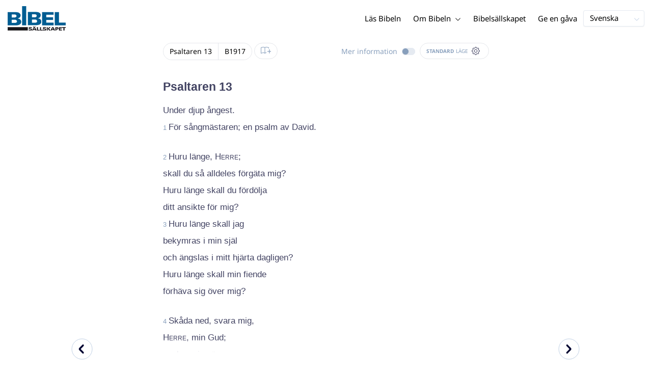

--- FILE ---
content_type: text/html; charset=utf-8
request_url: https://www.bibeln.se/bibel/B1917/PSA.13
body_size: 40347
content:
<!DOCTYPE html><html lang="sv" data-critters-container><head>
    <meta charset="utf-8">
    <title>Psaltaren 13 - Kyrkobibeln 1917 (med Apokryferna 1921)</title>
    <base href="/">
    <meta name="viewport" content="width=device-width, initial-scale=1.0, maximum-scale=1.0, user-scalable=0">
    <!-- TODO: inject manifest for the current brand  -->
    <link rel="manifest" href="manifest.json">
  <style>:root{--color-primary:46, 104, 227;--color-secondary:255, 106, 0;--color-secondaryOld:45, 165, 222;--color-grayDark:4, 6, 50;--color-grayMedium:#424362;--color-grayLight:#889fbc;--color-grayExtraLight:#e5eaf1;--color-cta:#13d281;--color-plusAlpha:#fff4d6;--color-plusBravo:#ff6a00;--color-plusCharlie:#ffbd00;--color-highlight-text:#eff7ff;--color-border-block:#E5EAF1;--color-dark:#040632;--color-highlight-yellow:#FFF598;--color-highlight-orange:#FF885F;--color-highlight-blue:#80D5FC;--color-highlight-green:#A5D6A6;--color-highlight:#00ba6b;--color-background-gray:#eff7ff;--color-success-light:#d5f5e8;--color-sepia:#fbf1e6;--line-color:#FFC7B8}*,:before,:after{--tw-border-spacing-x:0;--tw-border-spacing-y:0;--tw-translate-x:0;--tw-translate-y:0;--tw-rotate:0;--tw-skew-x:0;--tw-skew-y:0;--tw-scale-x:1;--tw-scale-y:1;--tw-pan-x: ;--tw-pan-y: ;--tw-pinch-zoom: ;--tw-scroll-snap-strictness:proximity;--tw-gradient-from-position: ;--tw-gradient-via-position: ;--tw-gradient-to-position: ;--tw-ordinal: ;--tw-slashed-zero: ;--tw-numeric-figure: ;--tw-numeric-spacing: ;--tw-numeric-fraction: ;--tw-ring-inset: ;--tw-ring-offset-width:0px;--tw-ring-offset-color:#fff;--tw-ring-color:rgb(59 130 246 / .5);--tw-ring-offset-shadow:0 0 #0000;--tw-ring-shadow:0 0 #0000;--tw-shadow:0 0 #0000;--tw-shadow-colored:0 0 #0000;--tw-blur: ;--tw-brightness: ;--tw-contrast: ;--tw-grayscale: ;--tw-hue-rotate: ;--tw-invert: ;--tw-saturate: ;--tw-sepia: ;--tw-drop-shadow: ;--tw-backdrop-blur: ;--tw-backdrop-brightness: ;--tw-backdrop-contrast: ;--tw-backdrop-grayscale: ;--tw-backdrop-hue-rotate: ;--tw-backdrop-invert: ;--tw-backdrop-opacity: ;--tw-backdrop-saturate: ;--tw-backdrop-sepia: ;--tw-contain-size: ;--tw-contain-layout: ;--tw-contain-paint: ;--tw-contain-style: }*,:before,:after{box-sizing:border-box;border-width:0;border-style:solid;border-color:#e5e7eb}:before,:after{--tw-content:""}html{line-height:1.5;-webkit-text-size-adjust:100%;tab-size:4;font-family:ui-sans-serif,system-ui,sans-serif,"Apple Color Emoji","Segoe UI Emoji",Segoe UI Symbol,"Noto Color Emoji";font-feature-settings:normal;font-variation-settings:normal;-webkit-tap-highlight-color:transparent}body{margin:0;line-height:inherit}html{font-size:16px;color:var(--color-content-800)}</style><style>:root{--color-primary: 46, 104, 227;--color-secondary: 255, 106, 0;--color-secondaryOld: 45, 165, 222;--color-grayDark: 4, 6, 50;--color-grayMedium: #424362;--color-grayLight: #889fbc;--color-grayExtraLight: #e5eaf1;--color-cta: #13d281;--color-plusAlpha: #fff4d6;--color-plusBravo: #ff6a00;--color-plusCharlie: #ffbd00;--color-highlight-text: #eff7ff;--color-border-block: #E5EAF1;--color-dark: #040632;--color-highlight-yellow: #FFF598;--color-highlight-orange: #FF885F;--color-highlight-blue: #80D5FC;--color-highlight-green: #A5D6A6;--color-highlight: #00ba6b;--color-background-gray: #eff7ff;--color-success-light: #d5f5e8;--color-sepia: #fbf1e6;--line-color: #FFC7B8}*,:before,:after{--tw-border-spacing-x: 0;--tw-border-spacing-y: 0;--tw-translate-x: 0;--tw-translate-y: 0;--tw-rotate: 0;--tw-skew-x: 0;--tw-skew-y: 0;--tw-scale-x: 1;--tw-scale-y: 1;--tw-pan-x: ;--tw-pan-y: ;--tw-pinch-zoom: ;--tw-scroll-snap-strictness: proximity;--tw-gradient-from-position: ;--tw-gradient-via-position: ;--tw-gradient-to-position: ;--tw-ordinal: ;--tw-slashed-zero: ;--tw-numeric-figure: ;--tw-numeric-spacing: ;--tw-numeric-fraction: ;--tw-ring-inset: ;--tw-ring-offset-width: 0px;--tw-ring-offset-color: #fff;--tw-ring-color: rgb(59 130 246 / .5);--tw-ring-offset-shadow: 0 0 #0000;--tw-ring-shadow: 0 0 #0000;--tw-shadow: 0 0 #0000;--tw-shadow-colored: 0 0 #0000;--tw-blur: ;--tw-brightness: ;--tw-contrast: ;--tw-grayscale: ;--tw-hue-rotate: ;--tw-invert: ;--tw-saturate: ;--tw-sepia: ;--tw-drop-shadow: ;--tw-backdrop-blur: ;--tw-backdrop-brightness: ;--tw-backdrop-contrast: ;--tw-backdrop-grayscale: ;--tw-backdrop-hue-rotate: ;--tw-backdrop-invert: ;--tw-backdrop-opacity: ;--tw-backdrop-saturate: ;--tw-backdrop-sepia: ;--tw-contain-size: ;--tw-contain-layout: ;--tw-contain-paint: ;--tw-contain-style: }*,:before,:after{box-sizing:border-box;border-width:0;border-style:solid;border-color:#e5e7eb}:before,:after{--tw-content: ""}html{line-height:1.5;-webkit-text-size-adjust:100%;tab-size:4;font-family:ui-sans-serif,system-ui,sans-serif,"Apple Color Emoji","Segoe UI Emoji",Segoe UI Symbol,"Noto Color Emoji";font-feature-settings:normal;font-variation-settings:normal;-webkit-tap-highlight-color:transparent}body{margin:0;line-height:inherit}h1,h3{font-size:inherit;font-weight:inherit}a{color:inherit;text-decoration:inherit}b{font-weight:bolder}sub{font-size:75%;line-height:0;position:relative;vertical-align:baseline}sub{bottom:-.25em}button{font-family:inherit;font-feature-settings:inherit;font-variation-settings:inherit;font-size:100%;font-weight:inherit;line-height:inherit;letter-spacing:inherit;color:inherit;margin:0;padding:0}button{text-transform:none}button{-webkit-appearance:button;background-color:transparent;background-image:none}h1,h3,p{margin:0}ul{list-style:none;margin:0;padding:0}button{cursor:pointer}img,svg,audio{display:block;vertical-align:middle}img{max-width:100%;height:auto}html{font-size:16px;color:var(--color-content-800)}h1,h3{hyphens:auto;hyphenate-limit-chars:12 5 5}.sr-only{position:absolute;width:1px;height:1px;padding:0;margin:-1px;overflow:hidden;clip:rect(0,0,0,0);white-space:nowrap;border-width:0}.pointer-events-none{pointer-events:none}.pointer-events-auto{pointer-events:auto}.absolute{position:absolute}.relative{position:relative}.sticky{position:sticky}.inset-0{inset:0}.inset-y-0{top:0;bottom:0}.bottom-0{bottom:0}.right-0{right:0}.right-1{right:.25rem}.top-0{top:0}.top-2{top:.5rem}.top-\[72px\]{top:72px}.z-10{z-index:10}.z-20{z-index:20}.z-30{z-index:30}.z-50{z-index:50}.col-span-1{grid-column:span 1 / span 1}.m-0{margin:0}.m-auto{margin:auto}.-mx-4{margin-left:-1rem;margin-right:-1rem}.mx-auto{margin-left:auto;margin-right:auto}.-ml-2{margin-left:-.5rem}.-mt-2{margin-top:-.5rem}.mb-4{margin-bottom:1rem}.mb-6{margin-bottom:1.5rem}.ml-1{margin-left:.25rem}.ml-2{margin-left:.5rem}.ml-3{margin-left:.75rem}.ml-auto{margin-left:auto}.mr-1{margin-right:.25rem}.mt-1{margin-top:.25rem}.mt-4{margin-top:1rem}.mt-8{margin-top:2rem}.line-clamp-1{overflow:hidden;display:-webkit-box;-webkit-box-orient:vertical;-webkit-line-clamp:1}.block{display:block}.inline-block{display:inline-block}.inline{display:inline}.flex{display:flex}.inline-flex{display:inline-flex}.grid{display:grid}.hidden{display:none}.h-100vh{height:100vh}.h-12{height:3rem}.h-20{height:5rem}.h-3{height:.75rem}.h-4{height:1rem}.h-5{height:1.25rem}.h-6{height:1.5rem}.h-7{height:1.75rem}.h-8{height:2rem}.h-\[18px\]{height:18px}.h-full{height:100%}.max-h-screen{max-height:100vh}.w-100vw{width:100vw}.w-11{width:2.75rem}.w-12{width:3rem}.w-3{width:.75rem}.w-4{width:1rem}.w-5{width:1.25rem}.w-6{width:1.5rem}.w-8{width:2rem}.w-\[18px\]{width:18px}.w-full{width:100%}.w-max-content{width:max-content}.w-px{width:1px}.min-w-fit{min-width:-moz-fit-content;min-width:fit-content}.max-w-\[100vw\]{max-width:100vw}.max-w-\[90px\]{max-width:90px}.max-w-container{max-width:1250px}.max-w-screen-lg{max-width:1024px}.max-w-screen-sm{max-width:640px}.flex-shrink-0{flex-shrink:0}.flex-grow{flex-grow:1}.translate-x-0{--tw-translate-x: 0px;transform:translate(var(--tw-translate-x),var(--tw-translate-y)) rotate(var(--tw-rotate)) skew(var(--tw-skew-x)) skewY(var(--tw-skew-y)) scaleX(var(--tw-scale-x)) scaleY(var(--tw-scale-y))}.scale-\[\.6\]{--tw-scale-x: .6;--tw-scale-y: .6;transform:translate(var(--tw-translate-x),var(--tw-translate-y)) rotate(var(--tw-rotate)) skew(var(--tw-skew-x)) skewY(var(--tw-skew-y)) scaleX(var(--tw-scale-x)) scaleY(var(--tw-scale-y))}.transform{transform:translate(var(--tw-translate-x),var(--tw-translate-y)) rotate(var(--tw-rotate)) skew(var(--tw-skew-x)) skewY(var(--tw-skew-y)) scaleX(var(--tw-scale-x)) scaleY(var(--tw-scale-y))}.cursor-pointer{cursor:pointer}.\!select-auto{-webkit-user-select:auto!important;user-select:auto!important}.auto-cols-fr{grid-auto-columns:minmax(0,1fr)}.grid-cols-1{grid-template-columns:repeat(1,minmax(0,1fr))}.grid-cols-2{grid-template-columns:repeat(2,minmax(0,1fr))}.grid-cols-3{grid-template-columns:repeat(3,minmax(0,1fr))}.grid-cols-4{grid-template-columns:repeat(4,minmax(0,1fr))}.flex-row{flex-direction:row}.flex-col{flex-direction:column}.items-start{align-items:flex-start}.items-end{align-items:flex-end}.items-center{align-items:center}.justify-end{justify-content:flex-end}.justify-center{justify-content:center}.justify-between{justify-content:space-between}.gap-4{gap:1rem}.gap-6{gap:1.5rem}.gap-y-3{row-gap:.75rem}.space-x-8>:not([hidden])~:not([hidden]){--tw-space-x-reverse: 0;margin-right:calc(2rem * var(--tw-space-x-reverse));margin-left:calc(2rem * calc(1 - var(--tw-space-x-reverse)))}.self-center{align-self:center}.self-stretch{align-self:stretch}.overflow-hidden{overflow:hidden}.truncate{overflow:hidden;text-overflow:ellipsis;white-space:nowrap}.text-ellipsis{text-overflow:ellipsis}.rounded{border-radius:.25rem}.rounded-3xl{border-radius:1.5rem}.rounded-full{border-radius:9999px}.border{border-width:1px}.border-2{border-width:2px}.border-b{border-bottom-width:1px}.border-b-4{border-bottom-width:4px}.border-l-4{border-left-width:4px}.border-t{border-top-width:1px}.border-none{border-style:none}.border-grayExtraLight{border-color:var(--color-grayExtraLight)}.border-transparent{border-color:transparent}.bg-cta{background-color:var(--color-cta)}.bg-gradientPrimary{--tw-bg-opacity: 1;background-color:rgba(var(--color-gradient-primary),var(--tw-bg-opacity, 1))}.bg-gray-200{--tw-bg-opacity: 1;background-color:rgb(229 231 235 / var(--tw-bg-opacity, 1))}.bg-grayDark{--tw-bg-opacity: 1;background-color:rgba(var(--color-grayDark),var(--tw-bg-opacity, 1))}.bg-grayExtraLight{background-color:var(--color-grayExtraLight)}.bg-grayLight{background-color:var(--color-grayLight)}.bg-primary{--tw-bg-opacity: 1;background-color:rgba(var(--color-primary),var(--tw-bg-opacity, 1))}.bg-transparent{background-color:transparent}.bg-white{--tw-bg-opacity: 1;background-color:rgb(255 255 255 / var(--tw-bg-opacity, 1))}.bg-opacity-20{--tw-bg-opacity: .2}.bg-opacity-5{--tw-bg-opacity: .05}.p-0{padding:0}.px-3{padding-left:.75rem;padding-right:.75rem}.px-4{padding-left:1rem;padding-right:1rem}.px-5{padding-left:1.25rem;padding-right:1.25rem}.px-6{padding-left:1.5rem;padding-right:1.5rem}.py-0{padding-top:0;padding-bottom:0}.py-1{padding-top:.25rem;padding-bottom:.25rem}.py-2{padding-top:.5rem;padding-bottom:.5rem}.py-2\.5{padding-top:.625rem;padding-bottom:.625rem}.py-3{padding-top:.75rem;padding-bottom:.75rem}.py-9{padding-top:2.25rem;padding-bottom:2.25rem}.py-\[1px\]{padding-top:1px;padding-bottom:1px}.pb-1{padding-bottom:.25rem}.pb-2{padding-bottom:.5rem}.pb-3{padding-bottom:.75rem}.pb-4{padding-bottom:1rem}.pb-9{padding-bottom:2.25rem}.pl-1{padding-left:.25rem}.pl-3{padding-left:.75rem}.pl-4{padding-left:1rem}.pr-1{padding-right:.25rem}.pr-10{padding-right:2.5rem}.pr-2{padding-right:.5rem}.pr-4{padding-right:1rem}.pt-4{padding-top:1rem}.pt-9{padding-top:2.25rem}.pt-\[26px\]{padding-top:26px}.text-left{text-align:left}.text-center{text-align:center}.align-top{vertical-align:top}.align-middle{vertical-align:middle}.font-noto-sans{font-family:Noto Sans,sans-serif}.\!text-bible-md{font-size:1.0625rem!important;line-height:33px!important;letter-spacing:0em!important}.text-2xs{font-size:.8125rem;line-height:1rem}.text-3xs{font-size:.6875rem;line-height:1rem}.text-\[10px\]{font-size:10px}.text-\[12px\]{font-size:12px}.text-lg{font-size:1.125rem;line-height:1.5rem}.text-sm{font-size:.9375rem;line-height:1.25rem}.text-xl{font-size:1.4375rem;line-height:1.75rem}.text-xs{font-size:.875rem;line-height:1rem}.font-bold{font-weight:700}.uppercase{text-transform:uppercase}.leading-6{line-height:1.5rem}.leading-8{line-height:2rem}.tracking-wider{letter-spacing:.05em}.text-\[\#C0D0E4\]{--tw-text-opacity: 1;color:rgb(192 208 228 / var(--tw-text-opacity, 1))}.text-dark{color:var(--color-dark)}.text-grayDark{--tw-text-opacity: 1;color:rgba(var(--color-grayDark),var(--tw-text-opacity, 1))}.text-grayLight{color:var(--color-grayLight)}.text-grayMedium{color:var(--color-grayMedium)}.text-secondary{--tw-text-opacity: 1;color:rgba(var(--color-secondary),var(--tw-text-opacity, 1))}.text-white{--tw-text-opacity: 1;color:rgb(255 255 255 / var(--tw-text-opacity, 1))}.opacity-50{opacity:.5}.shadow{--tw-shadow: 0 1px 3px 0 rgb(0 0 0 / .1), 0 1px 2px -1px rgb(0 0 0 / .1);--tw-shadow-colored: 0 1px 3px 0 var(--tw-shadow-color), 0 1px 2px -1px var(--tw-shadow-color);box-shadow:var(--tw-ring-offset-shadow, 0 0 #0000),var(--tw-ring-shadow, 0 0 #0000),var(--tw-shadow)}.shadow-lg{--tw-shadow: 0 10px 15px -3px rgb(0 0 0 / .1), 0 4px 6px -4px rgb(0 0 0 / .1);--tw-shadow-colored: 0 10px 15px -3px var(--tw-shadow-color), 0 4px 6px -4px var(--tw-shadow-color);box-shadow:var(--tw-ring-offset-shadow, 0 0 #0000),var(--tw-ring-shadow, 0 0 #0000),var(--tw-shadow)}.shadow-sm{--tw-shadow: 0 1px 2px 0 rgb(0 0 0 / .05);--tw-shadow-colored: 0 1px 2px 0 var(--tw-shadow-color);box-shadow:var(--tw-ring-offset-shadow, 0 0 #0000),var(--tw-ring-shadow, 0 0 #0000),var(--tw-shadow)}.ring-0{--tw-ring-offset-shadow: var(--tw-ring-inset) 0 0 0 var(--tw-ring-offset-width) var(--tw-ring-offset-color);--tw-ring-shadow: var(--tw-ring-inset) 0 0 0 calc(0px + var(--tw-ring-offset-width)) var(--tw-ring-color);box-shadow:var(--tw-ring-offset-shadow),var(--tw-ring-shadow),var(--tw-shadow, 0 0 #0000)}.transition{transition-property:color,background-color,border-color,text-decoration-color,fill,stroke,opacity,box-shadow,transform,filter,backdrop-filter;transition-timing-function:cubic-bezier(.4,0,.2,1);transition-duration:.15s}.transition-colors{transition-property:color,background-color,border-color,text-decoration-color,fill,stroke;transition-timing-function:cubic-bezier(.4,0,.2,1);transition-duration:.15s}.transition-opacity{transition-property:opacity;transition-timing-function:cubic-bezier(.4,0,.2,1);transition-duration:.15s}.duration-1000{transition-duration:1s}.duration-150{transition-duration:.15s}.duration-200{transition-duration:.2s}.duration-700{transition-duration:.7s}.ease-in{transition-timing-function:cubic-bezier(.4,0,1,1)}.ease-in-out{transition-timing-function:cubic-bezier(.4,0,.2,1)}.after\:block:after{content:var(--tw-content);display:block}.after\:h-2:after{content:var(--tw-content);height:.5rem}.hover\:border-secondary:hover{--tw-border-opacity: 1;border-color:rgba(var(--color-secondary),var(--tw-border-opacity, 1))}.hover\:text-grayDark:hover{--tw-text-opacity: 1;color:rgba(var(--color-grayDark),var(--tw-text-opacity, 1))}.hover\:text-primary:hover{--tw-text-opacity: 1;color:rgba(var(--color-primary),var(--tw-text-opacity, 1))}.hover\:text-secondary:hover{--tw-text-opacity: 1;color:rgba(var(--color-secondary),var(--tw-text-opacity, 1))}.focus\:outline-none:focus{outline:2px solid transparent;outline-offset:2px}.group:hover .group-hover\:text-primary{--tw-text-opacity: 1;color:rgba(var(--color-primary),var(--tw-text-opacity, 1))}.group:hover .group-hover\:opacity-100{opacity:1}@media (min-width: 640px){.sm\:mx-0{margin-left:0;margin-right:0}.sm\:w-auto{width:auto}.sm\:max-w-none{max-width:none}.sm\:px-0{padding-left:0;padding-right:0}.sm\:text-sm{font-size:.9375rem;line-height:1.25rem}}@media (min-width: 1024px){.lg\:top-12{top:3rem}.lg\:mb-0{margin-bottom:0}.lg\:ml-auto{margin-left:auto}.lg\:mr-3{margin-right:.75rem}.lg\:mr-4{margin-right:1rem}.lg\:mr-5{margin-right:1.25rem}.lg\:mt-0{margin-top:0}.lg\:block{display:block}.lg\:inline{display:inline}.lg\:flex{display:flex}.lg\:inline-flex{display:inline-flex}.lg\:hidden{display:none}.lg\:h-12{height:3rem}.lg\:h-14{height:3.5rem}.lg\:h-20{height:5rem}.lg\:h-4{height:1rem}.lg\:h-8{height:2rem}.lg\:h-\[72px\]{height:72px}.lg\:h-auto{height:auto}.lg\:w-4{width:1rem}.lg\:w-fit-content{width:-moz-fit-content;width:fit-content}.lg\:min-w-\[120px\]{min-width:120px}.lg\:min-w-\[200px\]{min-width:200px}.lg\:max-w-\[100vw\]{max-width:100vw}.lg\:flex-1{flex:1 1 0%}.lg\:grid-flow-col{grid-auto-flow:column}.lg\:grid-cols-1{grid-template-columns:repeat(1,minmax(0,1fr))}.lg\:grid-cols-3{grid-template-columns:repeat(3,minmax(0,1fr))}.lg\:flex-row{flex-direction:row}.lg\:justify-center{justify-content:center}.lg\:justify-between{justify-content:space-between}.lg\:space-x-4>:not([hidden])~:not([hidden]){--tw-space-x-reverse: 0;margin-right:calc(1rem * var(--tw-space-x-reverse));margin-left:calc(1rem * calc(1 - var(--tw-space-x-reverse)))}.lg\:overflow-x-scroll{overflow-x:scroll}.lg\:border-0{border-width:0px}.lg\:bg-none{background-image:none}.lg\:px-0{padding-left:0;padding-right:0}.lg\:px-4{padding-left:1rem;padding-right:1rem}.lg\:px-5{padding-left:1.25rem;padding-right:1.25rem}.lg\:py-14{padding-top:3.5rem;padding-bottom:3.5rem}.lg\:py-3{padding-top:.75rem;padding-bottom:.75rem}.lg\:pb-0{padding-bottom:0}.lg\:pb-4{padding-bottom:1rem}.lg\:pr-28{padding-right:7rem}.lg\:pt-14{padding-top:3.5rem}.lg\:text-base{font-size:1.0625rem;line-height:1.5rem}.lg\:font-bold{font-weight:700}.lg\:text-grayLight{color:var(--color-grayLight)}}@media (min-width: 1280px){.xl\:p-0{padding:0}.xl\:px-0{padding-left:0;padding-right:0}}@media (min-width: 1536px){.\32xl\:auto-cols-fr{grid-auto-columns:minmax(0,1fr)}}
</style><link rel="stylesheet" href="styles.c6be88ed5f2f0ed1.css" media="print" onload="this.media='all'"><noscript><link rel="stylesheet" href="styles.c6be88ed5f2f0ed1.css" media="all"></noscript><link rel="preload" href="/assets/fonts/notoSans/notoSans-Regular.woff2" as="font" type="font/woff2" crossorigin><link rel="preload" href="/assets/fonts/notoSans/notoSans-Italic.woff2" as="font" type="font/woff2" crossorigin><link rel="preload" href="/assets/fonts/notoSans/notoSans-Bold.woff2" as="font" type="font/woff2" crossorigin><link rel="preload" href="/assets/fonts/notoSans/notoSans-BoldItalic.woff2" as="font" type="font/woff2" crossorigin><style>
        html {
          font-family: 'NotoSans', sans-serif;
        }
        
        @font-face {
          font-family:"NotoSans";
          src: local('NotoSans Regular'), local('NotoSans-Regular'),
            url('assets/fonts/notoSans/notoSans-Regular.woff2') format('woff2'),
            url('assets/fonts/notoSans/notoSans-Regular.woff') format('woff');
          font-display: swap;
          font-style:normal;font-weight:normal;
        }
        
        @font-face {
          font-family:"NotoSans";
          src: local('NotoSans Italic'), local('NotoSans-Italic'),
            url('assets/fonts/notoSans/notoSans-Italic.woff2') format('woff2'),
            url('assets/fonts/notoSans/notoSans-Italic.woff') format('woff');
          font-display: swap;
          font-style:italic;font-weight:normal;
        }
        
        @font-face {
          font-family:"NotoSans";
          src: local('NotoSans Bold'), local('NotoSans-Bold'),
            url('assets/fonts/notoSans/notoSans-Bold.woff2') format('woff2'),
            url('assets/fonts/notoSans/notoSans-Bold.woff') format('woff');
          font-display: swap;
          font-style:normal;font-weight:bold;
        }
        
        @font-face {
          font-family:"NotoSans";
          src: local('NotoSans BoldItalic'), local('NotoSans-BoldItalic'),
            url('assets/fonts/notoSans/notoSans-BoldItalic.woff2') format('woff2'),
            url('assets/fonts/notoSans/notoSans-BoldItalic.woff') format('woff');
          font-display: swap;
          font-style:italic;font-weight:bold;
        }
        </style><link rel="icon" type="image/x-icon" href="https://storage.googleapis.com/ibep-prod.appspot.com/brand/sbs/sbs.favicon.ico?GoogleAccessId=firebase-adminsdk-5de4x%40ibep-prod.iam.gserviceaccount.com&amp;Expires=2278627200&amp;Signature=AHi1GWyBdxpP8RCE6gkFrHnn5M0UW81zLl4i2Y%2Bnt1lGCmHQKqHyUG8JRPpkKJ%2BXvp4oh6sEZEvqcHlwk8ViiKUQ0cPKbKLifs4xWuYJRIhenKtk%2BD3pzYSSf%2FMD87IAVLgjVpaGnjY7pJUo6UEg%2FueTKP2oBOCtIieBbnOgXJKYtHA9DGg1%2FDNNnf0ufT9kvTsHkdjlZTLa3jhzXjroJ4Bk0zWZ34b7V3IHPuWkPOBxr2VaQU2XJCUGP3kXFSnJ4fE1XGLgOWYW0Eu7hY9Ws13MVyoJLcmgHeFb5olrCgsBM2AVoHZ9cxa17ad5jnksiKy873ZxH9NsvOQGmOHieg%3D%3D"><meta property="og:title" content="Psaltaren 13 - Kyrkobibeln 1917 (med Apokryferna 1921)"><meta name="twitter:title" content="Psaltaren 13 - Kyrkobibeln 1917 (med Apokryferna 1921)"><meta property="og:type" content="website"><meta property="og:url" content="https://www.bibeln.se/bibel/B1917/PSA.13"><meta name="twitter:url" content="https://www.bibeln.se/bibel/B1917/PSA.13"><meta http-equiv="Content-Security-Policy" content="default-src 'self' https://api.ibep-dev.com wss://u0f66ngvbb.execute-api.us-east-2.amazonaws.com/dev cms.ibep-dev.com sbs-auth.ibep-dev.com https://api.ibep-prod.com wss://hd0agw1xri.execute-api.us-east-2.amazonaws.com/prod cms.ibep-prod.com sbs-auth.ibep-prod.com https://api.ibep-staging.com wss://cny3wvor6f.execute-api.us-east-2.amazonaws.com/staging cms.ibep-staging.com sbs-auth.ibep-staging.com https://api.ibep-test.com wss://e5cbjrq6gk.execute-api.us-east-2.amazonaws.com/test cms.ibep-test.com sbs-auth.ibep-test.com www.youtube.com www.youtube-nocookie.com player.vimeo.com open.spotify.com public-player-widget.webradiosite.com streamyard.com *.hs-analytics.net *.hs-banner.com *.hscollectedforms.net *.hubspot.com *.hsforms.com *.hsforms.net *.hs-scripts.com *.hs-sites-eu1.com hubspot-forms-static-embed-eu1.s3.amazonaws.com forms.office.com *.jotform.com developers.kakao.com *.kakaocdn.net story.kakao.com kapi.kakao.com *.kakao.com digiaccess.org *.eu.mautic.net *.digiaccess.org matomo.rackfish.com *.acast.com *.die-bibel.de static.ads-twitter.com nexus.ensighten.com td.doubleclick.net stats.g.doubleclick.net spenden.twingle.de *.customgpt.ai *.licdn.com www.gstatic.com www.google.com surveys.enalyzer.com *.omappapi.com optinmonster.com http://engage.biblijosdraugija.lt https://engage.biblijosdraugija.lt code.etracker.com www.etracker.de facebook.com *.facebook.com connect.facebook.net cdn.cookielaw.org geolocation.onetrust.com privacyportal-eu.onetrust.com file-examples.com www.googletagmanager.com www.bytesroute.com app.bytesroute.com bytesroute-backend.herokuapp.com use.typekit.net *.typekit.net *.google-analytics.com analytics.google.com *.analytics.google.com *.ingest.sentry.io d1weibdish4e0y.cloudfront.net d3t5ogzx22a7ri.cloudfront.net d1hkpuz2o5a2xw.cloudfront.net d1bxy2pveef3fq.cloudfront.net mautic.bijbelgenootschap.nl fonts.googleapis.com www.google.pt fonts.gstatic.com prezi-nocookies.com *.prezicdn.net wss://ws.hotjar.com *.hotjar.com *.hotjar.io buzzsprout.com www.buzzsprout.com cdn.onesignal.com onesignal.com bytesroute.com *.bytesroute.com *.webradiosite.com widget.spreaker.com *.spreaker.com *.canva.com *.clarity.ms m.debijbel.nl ofertas.sbb.org.br docs.google.com forms.clickup.com app-cdn.clickup.com 'unsafe-inline'; img-src * data:; frame-src 'self' https://api.ibep-dev.com wss://u0f66ngvbb.execute-api.us-east-2.amazonaws.com/dev cms.ibep-dev.com sbs-auth.ibep-dev.com https://api.ibep-prod.com wss://hd0agw1xri.execute-api.us-east-2.amazonaws.com/prod cms.ibep-prod.com sbs-auth.ibep-prod.com https://api.ibep-staging.com wss://cny3wvor6f.execute-api.us-east-2.amazonaws.com/staging cms.ibep-staging.com sbs-auth.ibep-staging.com https://api.ibep-test.com wss://e5cbjrq6gk.execute-api.us-east-2.amazonaws.com/test cms.ibep-test.com sbs-auth.ibep-test.com www.youtube.com www.youtube-nocookie.com player.vimeo.com open.spotify.com public-player-widget.webradiosite.com streamyard.com *.hs-analytics.net *.hs-banner.com *.hscollectedforms.net *.hubspot.com *.hsforms.com *.hsforms.net *.hs-scripts.com *.hs-sites-eu1.com hubspot-forms-static-embed-eu1.s3.amazonaws.com forms.office.com *.jotform.com developers.kakao.com *.kakaocdn.net story.kakao.com kapi.kakao.com *.kakao.com digiaccess.org *.eu.mautic.net *.digiaccess.org matomo.rackfish.com *.acast.com *.die-bibel.de static.ads-twitter.com nexus.ensighten.com td.doubleclick.net stats.g.doubleclick.net spenden.twingle.de *.customgpt.ai *.licdn.com www.gstatic.com www.google.com surveys.enalyzer.com *.omappapi.com optinmonster.com http://engage.biblijosdraugija.lt https://engage.biblijosdraugija.lt code.etracker.com www.etracker.de facebook.com *.facebook.com connect.facebook.net cdn.cookielaw.org geolocation.onetrust.com privacyportal-eu.onetrust.com file-examples.com www.googletagmanager.com www.bytesroute.com app.bytesroute.com bytesroute-backend.herokuapp.com use.typekit.net *.typekit.net *.google-analytics.com analytics.google.com *.analytics.google.com *.ingest.sentry.io d1weibdish4e0y.cloudfront.net d3t5ogzx22a7ri.cloudfront.net d1hkpuz2o5a2xw.cloudfront.net d1bxy2pveef3fq.cloudfront.net mautic.bijbelgenootschap.nl fonts.googleapis.com www.google.pt fonts.gstatic.com prezi-nocookies.com *.prezicdn.net wss://ws.hotjar.com *.hotjar.com *.hotjar.io buzzsprout.com www.buzzsprout.com cdn.onesignal.com onesignal.com bytesroute.com *.bytesroute.com *.webradiosite.com widget.spreaker.com *.spreaker.com *.canva.com *.clarity.ms m.debijbel.nl ofertas.sbb.org.br docs.google.com forms.clickup.com app-cdn.clickup.com"><style ng-app-id="IBEP-main">[_nghost-IBEP-main-c2071628769]{position:relative;display:block;pointer-events:none}[_nghost-IBEP-main-c2071628769]   .ngx-spinner[_ngcontent-IBEP-main-c2071628769]{transition:.35s linear all;display:block;position:absolute;top:5px;left:0px}[_nghost-IBEP-main-c2071628769]   .ngx-spinner[_ngcontent-IBEP-main-c2071628769]   .ngx-spinner-icon[_ngcontent-IBEP-main-c2071628769]{width:14px;height:14px;border:solid 2px transparent;border-top-color:inherit;border-left-color:inherit;border-radius:50%;-webkit-animation:_ngcontent-IBEP-main-c2071628769_loading-bar-spinner .4s linear infinite;animation:_ngcontent-IBEP-main-c2071628769_loading-bar-spinner .4s linear infinite}[_nghost-IBEP-main-c2071628769]   .ngx-bar[_ngcontent-IBEP-main-c2071628769]{transition:width .35s;position:absolute;top:0;left:0;width:100%;height:2px;border-bottom-right-radius:1px;border-top-right-radius:1px}[dir=rtl]   [_nghost-IBEP-main-c2071628769]   .ngx-bar[_ngcontent-IBEP-main-c2071628769]{right:0;left:unset}[fixed=true][_nghost-IBEP-main-c2071628769]{z-index:10002}[fixed=true][_nghost-IBEP-main-c2071628769]   .ngx-bar[_ngcontent-IBEP-main-c2071628769]{position:fixed}[fixed=true][_nghost-IBEP-main-c2071628769]   .ngx-spinner[_ngcontent-IBEP-main-c2071628769]{position:fixed;top:10px;left:10px}[dir=rtl]   [fixed=true][_nghost-IBEP-main-c2071628769]   .ngx-spinner[_ngcontent-IBEP-main-c2071628769]{right:10px;left:unset}@-webkit-keyframes _ngcontent-IBEP-main-c2071628769_loading-bar-spinner{0%{transform:rotate(0)}to{transform:rotate(360deg)}}@keyframes _ngcontent-IBEP-main-c2071628769_loading-bar-spinner{0%{transform:rotate(0)}to{transform:rotate(360deg)}}</style><style ng-app-id="IBEP-main">.flyout[_ngcontent-IBEP-main-c1170487364], .overlay[_ngcontent-IBEP-main-c1170487364] {
  display: none;
}

.test[_ngcontent-IBEP-main-c1170487364] {
  grid-column-start: 2;
  grid-row-start: 1;
}

.menu-item-container[_ngcontent-IBEP-main-c1170487364]:hover   .flyout[_ngcontent-IBEP-main-c1170487364] {
  display: block;
}

.active[_ngcontent-IBEP-main-c1170487364] {
  font-weight: bold;
}

.item[_ngcontent-IBEP-main-c1170487364], .button[_ngcontent-IBEP-main-c1170487364] {
  font-weight: inherit;
}

a.disabled[_ngcontent-IBEP-main-c1170487364] {
  pointer-events: none;
  cursor: default;
}</style><style ng-app-id="IBEP-main">.default[_ngcontent-IBEP-main-c2830398547] {
  border-width: 1px;
  --tw-bg-opacity: 1;
  background-color: rgb(255 255 255 / var(--tw-bg-opacity, 1));
  transition-property: color, background-color, border-color, text-decoration-color, fill, stroke, opacity, box-shadow, transform, filter, backdrop-filter;
  transition-timing-function: cubic-bezier(0.4, 0, 0.2, 1);
  transition-duration: 300ms;
}

.default[_ngcontent-IBEP-main-c2830398547]:hover {
  --tw-border-opacity: 1;
  border-color: rgba(var(--color-primary), var(--tw-border-opacity, 1));
}

.primary[_ngcontent-IBEP-main-c2830398547] {
  --tw-bg-opacity: 1;
  background-color: rgba(var(--color-primary), var(--tw-bg-opacity, 1));
  --tw-text-opacity: 1;
  color: rgb(255 255 255 / var(--tw-text-opacity, 1));
}

.primary[_ngcontent-IBEP-main-c2830398547]:hover {
  background-color: rgba(var(--color-primary), var(--tw-bg-opacity, 1));
  --tw-bg-opacity: 0.9;
}

.secondary[_ngcontent-IBEP-main-c2830398547] {
  --tw-bg-opacity: 1;
  background-color: rgba(var(--color-secondary), var(--tw-bg-opacity, 1));
  --tw-text-opacity: 1;
  color: rgb(255 255 255 / var(--tw-text-opacity, 1));
}

.secondary[_ngcontent-IBEP-main-c2830398547]:hover {
  --tw-bg-opacity: 1;
  background-color: rgba(var(--color-primary), var(--tw-bg-opacity, 1));
}

.white[_ngcontent-IBEP-main-c2830398547] {
  --tw-bg-opacity: 1;
  background-color: rgb(255 255 255 / var(--tw-bg-opacity, 1));
  --tw-text-opacity: 1;
  color: rgb(0 0 0 / var(--tw-text-opacity, 1));
}

.white[_ngcontent-IBEP-main-c2830398547]:hover {
  --tw-text-opacity: 1;
  color: rgba(var(--color-primary), var(--tw-text-opacity, 1));
}

.transparent[_ngcontent-IBEP-main-c2830398547] {
  --tw-bg-opacity: 0.05;
}

.premium[_ngcontent-IBEP-main-c2830398547] {
  border-width: 1px;
  --tw-border-opacity: 1;
  border-color: rgb(255 255 255 / var(--tw-border-opacity, 1));
  background-color: rgba(var(--color-secondary), var(--tw-bg-opacity, 1));
  --tw-bg-opacity: 0.1;
  transition-property: color, background-color, border-color, text-decoration-color, fill, stroke, opacity, box-shadow, transform, filter, backdrop-filter;
  transition-timing-function: cubic-bezier(0.4, 0, 0.2, 1);
  transition-duration: 300ms;
}

.premium[_ngcontent-IBEP-main-c2830398547]:hover {
  --tw-border-opacity: 1;
  border-color: rgba(var(--color-secondary), var(--tw-border-opacity, 1));
}

.gray[_ngcontent-IBEP-main-c2830398547] {
  background-color: var(--color-grayExtraLight);
  color: var(--color-grayMedium);
}

.gray[_ngcontent-IBEP-main-c2830398547]:hover {
  --tw-text-opacity: 1;
  color: rgba(var(--color-grayDark), var(--tw-text-opacity, 1));
}

.gray-light[_ngcontent-IBEP-main-c2830398547] {
  background-color: var(--color-grayExtraLight);
  color: var(--color-grayLight);
}

.gray-light[_ngcontent-IBEP-main-c2830398547]:hover {
  color: var(--color-grayLight);
}

.conversion[_ngcontent-IBEP-main-c2830398547] {
  background-color: var(--color-plusAlpha);
  color: var(--color-plusBravo);
}

.conversion[_ngcontent-IBEP-main-c2830398547]:hover {
  --tw-bg-opacity: 0.9;
}

.cta[_ngcontent-IBEP-main-c2830398547] {
  background-color: var(--color-cta);
  --tw-text-opacity: 1;
  color: rgb(255 255 255 / var(--tw-text-opacity, 1));
}

.cta[_ngcontent-IBEP-main-c2830398547]:hover {
  background-color: var(--color-cta);
  --tw-bg-opacity: 0.9;
}

.highlight[_ngcontent-IBEP-main-c2830398547] {
  background-color: var(--color-highlight);
  --tw-text-opacity: 1;
  color: rgb(255 255 255 / var(--tw-text-opacity, 1));
}

.highlight[_ngcontent-IBEP-main-c2830398547]:hover {
  --tw-bg-opacity: 0.9;
}

.s[_ngcontent-IBEP-main-c2830398547] {
  height: 1.5rem;
  padding-top: 0px;
  padding-bottom: 0px;
  padding-left: 1.25rem;
  padding-right: 1.25rem;
}

.m[_ngcontent-IBEP-main-c2830398547] {
  height: 2rem;
  padding-top: 0px;
  padding-bottom: 0px;
  padding-left: 0.75rem;
  padding-right: 0.75rem;
}

.m-flexible[_ngcontent-IBEP-main-c2830398547] {
  min-height: 2rem;
  padding-top: 0.25rem;
  padding-bottom: 0.25rem;
  padding-left: 0.75rem;
  padding-right: 0.75rem;
}

.l[_ngcontent-IBEP-main-c2830398547] {
  height: 2.5rem;
  padding-top: 0px;
  padding-bottom: 0px;
  padding-left: 0.75rem;
  padding-right: 0.75rem;
}

.xl[_ngcontent-IBEP-main-c2830398547] {
  height: 3rem;
  padding-top: 0px;
  padding-bottom: 0px;
}

.fullWidth[_ngcontent-IBEP-main-c2830398547] {
  width: 100%;
}

.autoWidth[_ngcontent-IBEP-main-c2830398547] {
  width: auto;
}

.inactive[_ngcontent-IBEP-main-c2830398547] {
  cursor: not-allowed;
  opacity: 0.5;
}

.locked[_ngcontent-IBEP-main-c2830398547] {
  cursor: not-allowed;
}

.disabled[_ngcontent-IBEP-main-c2830398547]:hover {
  background-color: var(--color-grayExtraLight);
}

.shadow[_ngcontent-IBEP-main-c2830398547] {
  --tw-shadow-color: var(--color-grayLight);
  --tw-shadow: var(--tw-shadow-colored);
  --tw-drop-shadow: drop-shadow(0 20px 13px rgb(0 0 0 / 0.03)) drop-shadow(0 8px 5px rgb(0 0 0 / 0.08));
  filter: var(--tw-blur) var(--tw-brightness) var(--tw-contrast) var(--tw-grayscale) var(--tw-hue-rotate) var(--tw-invert) var(--tw-saturate) var(--tw-sepia) var(--tw-drop-shadow);
}</style><style ng-app-id="IBEP-main">.bible-button-group {
  isolation: isolate;
  display: flex;
  overflow: hidden;
  border-radius: 1.5rem;
  border-width: 1px;
  --tw-border-opacity: 1;
  border-color: rgb(229 231 235 / var(--tw-border-opacity, 1));
  transition-property: all;
  transition-timing-function: cubic-bezier(0.4, 0, 0.2, 1);
  transition-duration: 200ms;
  /* Enhanced hover effect for the entire button group - matching ibep-button */
  /* Generic button wrapper styling */
  /* Override ibep-button default styles for all buttons in the group */
  /* Rounded corners using :first-child and :last-child pseudo-classes */
}
.bible-button-group:hover {
  border-color: rgba(var(--color-primary), var(--tw-border-opacity, 1));
}
.bible-button-group > div {
  position: relative;
  margin: 0px;
  border-style: none;
  background-color: transparent;
  padding: 0px;
}
.bible-button-group button {
  position: relative;
  z-index: 10;
  margin: 0px;
  border-radius: 0px;
  border-style: none;
  --tw-bg-opacity: 1;
  background-color: rgb(255 255 255 / var(--tw-bg-opacity, 1));
  padding-left: 0.75rem;
  padding-right: 0.75rem;
  padding-top: 0.5rem;
  padding-bottom: 0.5rem;
  --tw-shadow: 0 0 #0000;
  --tw-shadow-colored: 0 0 #0000;
  box-shadow: var(--tw-ring-offset-shadow, 0 0 #0000), var(--tw-ring-shadow, 0 0 #0000), var(--tw-shadow);
  outline: 2px solid transparent;
  outline-offset: 2px;
  transition-property: all;
  transition-timing-function: cubic-bezier(0.4, 0, 0.2, 1);
  transition-duration: 200ms;
  /* Focus state using inset box-shadow to prevent layout shifts and maintain rounded corners */
  /* Fallback for browsers that don't support :focus-visible */
  /* Hide focus for mouse users in modern browsers */
}
.bible-button-group button:focus-visible {
  box-shadow: inset 0 0 0 2px var(--color-gradient-secondary) !important;
  position: relative;
  z-index: 10;
}
.bible-button-group button:focus {
  box-shadow: inset 0 0 0 2px var(--color-gradient-secondary) !important;
  position: relative;
  z-index: 10;
}
.bible-button-group button:focus:not(:focus-visible) {
  box-shadow: none !important;
}
.bible-button-group > :first-child button {
  border-top-left-radius: 1.5rem;
  border-bottom-left-radius: 1.5rem;
}
.bible-button-group > :last-child button {
  border-top-right-radius: 1.5rem;
  border-bottom-right-radius: 1.5rem;
}

/* Style the inner content divs */
.bible-button-content {
  pointer-events: none; /* Prevent double-click handling */
}

/* Visual separator styling - targets the middle div that contains no button */
.bible-button-group > div:nth-child(2) {
  width: 1px;
  flex-shrink: 0;
  align-self: stretch;
  --tw-bg-opacity: 1;
  background-color: rgb(229 231 235 / var(--tw-bg-opacity, 1));
  min-height: 100%; /* Ensure separator takes full height */
}

.toolbar-shadow {
  background: linear-gradient(0deg, rgba(255, 255, 255, 0) 0%, white 53%);
}

.bible-copyright a {
  text-decoration: underline;
}</style><style ng-app-id="IBEP-main">.isActive[_ngcontent-IBEP-main-c3823602715] {
  border: 1px solid;
  box-shadow: 0 0 4px 0 #3099f9;
  --tw-border-opacity: 1;
  border-color: rgba(var(--color-primary), var(--tw-border-opacity, 1));
}</style><style ng-app-id="IBEP-main">@media (max-width: 1023px) {
  .nav-grad-mobile[_ngcontent-IBEP-main-c1121866478] {
    background: linear-gradient(0deg, white 0%, rgba(255, 255, 255, 0) 100%);
  }
}

@media (min-width: 1024px) {
  .nav-grad-desktop[_ngcontent-IBEP-main-c1121866478] {
    background: linear-gradient(0deg, white 49%, rgba(255, 255, 255, 0) 100%);
  }
}

.nav-grad[_ngcontent-IBEP-main-c1121866478] {
  background: linear-gradient(0deg, white 0%, rgba(255, 255, 255, 0) 70%);
}

.nav-grad-left[_ngcontent-IBEP-main-c1121866478] {
  background: linear-gradient(to left, white 0%, rgba(255, 255, 255, 0) 50%);
}

.nav-grad-right[_ngcontent-IBEP-main-c1121866478] {
  background: linear-gradient(to right, white 0%, rgba(255, 255, 255, 0) 50%);
}

.button-appearance[_ngcontent-IBEP-main-c1121866478] {
  appearance: button;
  -webkit-appearance: button;
  -moz-appearance: button;
}

select[_ngcontent-IBEP-main-c1121866478] {
  appearance: none;
  -webkit-appearance: none;
  -moz-appearance: none;
  text-indent: 1px;
  text-overflow: "";
}

input[_ngcontent-IBEP-main-c1121866478] {
  accent-color: rgba(var(--color-secondary), 1);
}

@media screen and (-webkit-min-device-pixel-ratio: 0) {
  input[type=range][_ngcontent-IBEP-main-c1121866478] {
    overflow: hidden;
    -webkit-appearance: none;
    background-color: #c0d0e4;
    cursor: ew-resize;
  }
  input[type=range][_ngcontent-IBEP-main-c1121866478]::-webkit-slider-runnable-track {
    -webkit-appearance: none;
    color: rgba(var(--color-secondary), 1);
    margin-top: -1px;
  }
  input[type=range][_ngcontent-IBEP-main-c1121866478]::-webkit-slider-thumb {
    width: 10px;
    -webkit-appearance: none;
    height: 10px;
    cursor: ew-resize;
    background: rgba(var(--color-secondary), 1);
    box-shadow: -600px 0 0 600px rgba(var(--color-secondary), 1);
  }
}</style><style ng-app-id="IBEP-main">

      [data-picker-dropdown][_ngcontent-IBEP-main-c3111168470] {
        position: fixed !important;
      }
      

      .picker-overlay[_ngcontent-IBEP-main-c3111168470] {
        position: fixed !important;
      }</style><style ng-app-id="IBEP-main">.container[_ngcontent-IBEP-main-c617442750] {
  position: relative;
  margin-right: 0.5rem;
  display: inline-block;
  width: 2.5rem;
  -webkit-user-select: none;
          user-select: none;
  vertical-align: middle;
  transition-property: color, background-color, border-color, text-decoration-color, fill, stroke, opacity, box-shadow, transform, filter, backdrop-filter;
  transition-timing-function: cubic-bezier(0.4, 0, 0.2, 1);
  transition-duration: 200ms;
  transition-timing-function: cubic-bezier(0.4, 0, 1, 1)
}

.toggle-input[_ngcontent-IBEP-main-c617442750] {
  position: absolute;
  display: block;
  height: 1.5rem;
  width: 1.5rem;
  cursor: pointer;
  appearance: none;
  border-radius: 9999px;
  border-width: 4px;
  --tw-bg-opacity: 1;
  background-color: rgb(255 255 255 / var(--tw-bg-opacity, 1))
}

.toggle__label[_ngcontent-IBEP-main-c617442750] {
  display: block;
  height: 1.5rem;
  cursor: pointer;
  overflow: hidden;
  border-radius: 9999px;
  --tw-bg-opacity: 1;
  background-color: rgb(209 213 219 / var(--tw-bg-opacity, 1))
}

.toggle-checkbox[_ngcontent-IBEP-main-c617442750]:checked {
  right: 0px;
  --tw-border-opacity: 1;
  border-color: rgb(74 222 128 / var(--tw-border-opacity, 1));
  right: 0;
  border-color: #68d391
}

.toggle-checkbox[_ngcontent-IBEP-main-c617442750]:checked    + .toggle-label[_ngcontent-IBEP-main-c617442750] {
  --tw-bg-opacity: 1;
  background-color: rgb(74 222 128 / var(--tw-bg-opacity, 1));
  background-color: #68d391
}</style><style ng-app-id="IBEP-main">

      .no-scrollbar[_ngcontent-IBEP-main-c3598239177]::-webkit-scrollbar {
        display: none;
      }

      

      .no-scrollbar[_ngcontent-IBEP-main-c3598239177] {
        -ms-overflow-style: none; 

        scrollbar-width: none; 

      }</style><style ng-app-id="IBEP-main">[_nghost-IBEP-main-c4145848528]     [class^=imt], [_nghost-IBEP-main-c4145848528]     [class^=is] {
  text-align: center;
  font-weight: bold;
  font-size: 27px;
  line-height: 50px;
  margin-top: 25px;
  margin-bottom: 25px;
}</style><style ng-app-id="IBEP-main">.cd[_ngcontent-IBEP-main-c1030538980] {
  margin-left: 1em;
  margin-right: 1em;
  font-style: italic;
}</style><style ng-app-id="IBEP-main">.verse {
  padding-top: 0.25rem;
  padding-bottom: 0.2rem;
  margin: 0;
}

.hovered {
  background-color: #eee;
}

.selected {
  background-color: #F0F7FF;
  color: #424362;
}

.highlighted span {
  background-color: #FFF0C8;
}

.flashed {
  background-color: rgba(255, 240, 70, 0.65);
}

.popover {
  background-color: #fcfafa;
  box-shadow: 3px 3px 10px 2px rgba(0, 0, 0, 0.1);
}

.crossRef .crossRefContent {
  text-indent: 0;
  width: max-content;
  max-width: 50vw;
}

.it {
  font-style: italic;
}

.fr {
  font-size: 0.9rem !important;
  margin-right: 0.5rem;
}

.fq {
  font-weight: 600;
}

.grad {
  background: linear-gradient(0deg, white 10%, rgba(255, 255, 255, 0) 100%);
}

.custom-scrollbar {
  scrollbar-width: 6px;
}

.custom-scrollbar::-webkit-scrollbar {
  width: 6px;
}

.custom-scrollbar::-webkit-scrollbar-track {
  margin-top: 10px;
  border-radius: 10px;
  margin-right: 5px;
}

.custom-scrollbar::-webkit-scrollbar-thumb {
  background-color: #ffc7b8;
  border-radius: 4px;
  margin-right: 10px;
}

.custom-scrollbar::-webkit-scrollbar-thumb:hover {
  background: #ffc7b8;
}

/* REMOVE SCROLLBAR ARROWS (ALL VARIANTS) */
.custom-scrollbar::-webkit-scrollbar-button,
.custom-scrollbar::-webkit-scrollbar-button:start:decrement,
.custom-scrollbar::-webkit-scrollbar-button:end:increment,
.custom-scrollbar::-webkit-scrollbar-button:single-button,
.custom-scrollbar::-webkit-scrollbar-button:double-button {
  display: none !important;
  width: 0 !important;
  height: 0 !important;
  background: transparent !important;
  color: transparent !important;
}

.custom-scrollbarFootnote {
  scrollbar-width: thin;
  scrollbar-color: #C0D2F7 transparent;
}

.custom-scrollbarFootnote::-webkit-scrollbar {
  width: 6px;
}

.custom-scrollbarFootnote::-webkit-scrollbar-track {
  margin-top: 10px;
  margin-right: 5px;
  border-radius: 10px;
  background: transparent;
}

.custom-scrollbarFootnote ::-webkit-scrollbar-thumb {
  background-color: #C0D2F7;
  border-radius: 4px;
}

.custom-scrollbarFootnote ::-webkit-scrollbar-thumb:hover {
  background-color: #C0D2F7;
}

/* REMOVE ARROWS */
.custom-scrollbarFootnote::-webkit-scrollbar-button,
.custom-scrollbarFootnote::-webkit-scrollbar-button:start:decrement,
.custom-scrollbarFootnote::-webkit-scrollbar-button:end:increment,
.custom-scrollbarFootnote::-webkit-scrollbar-button:single-button,
.custom-scrollbarFootnote::-webkit-scrollbar-button:double-button {
  display: none !important;
  width: 0 !important;
  height: 0 !important;
  background: transparent !important;
  color: transparent !important;
}</style><style ng-app-id="IBEP-main">@charset "UTF-8";
.v[_ngcontent-IBEP-main-c2855507639], .vp[_ngcontent-IBEP-main-c2855507639], sup[class^=v][_ngcontent-IBEP-main-c2855507639] {
  position: relative;
  font-size: 75%;
  vertical-align: baseline;
  white-space: nowrap;
  line-height: 0;
  font-family: sans-serif;
  top: 0;
  margin-right: 4px;
}

sup[_ngcontent-IBEP-main-c2855507639]    + sup[_ngcontent-IBEP-main-c2855507639]:before {
  content: " ";
}</style><style ng-app-id="IBEP-main">.b[_ngcontent-IBEP-main-c3635480701] {
  height: 25px;
}</style><style ng-app-id="IBEP-main">[_nghost-IBEP-main-c2736031988]     p {
  text-indent: -2em;
}
[_nghost-IBEP-main-c2736031988]     p .footnote {
  text-indent: 0;
}

.q[_ngcontent-IBEP-main-c2736031988], .q1[_ngcontent-IBEP-main-c2736031988] {
  margin-left: 2em;
  margin-right: 0em;
}

.q2[_ngcontent-IBEP-main-c2736031988] {
  margin-left: 4em;
  margin-right: 0em;
}

.q3[_ngcontent-IBEP-main-c2736031988] {
  margin-left: 6em;
  margin-right: 0em;
}

.q4[_ngcontent-IBEP-main-c2736031988] {
  margin-left: 8em;
  margin-right: 0em;
}</style><meta name="description" content="För sångmästaren; en psalm av David...."><meta property="og:description" content="För sångmästaren; en psalm av David...."><meta name="twitter:description" content="För sångmästaren; en psalm av David...."><style ng-app-id="IBEP-main">.footer-link a {
  text-decoration: underline;
  color: rgb(var(--color-grayMedium));
}
.footer-link a:hover {
  color: rgb(var(--color-secondary));
}</style></head>
  <body style="overflow-x: hidden; --color-primary: 0,82,127; --color-gradient-primary: 0,82,127; --color-gradient-secondary: #006daf; --color-primary-dark: #000000; --color-secondary: 239,125,0; --color-cta: #a0d11b;" class="SBS">
    <ibep-root ng-version="17.1.3" ng-server-context="ssr"><ibep-header-container><header class="m-auto grid grid-cols-1 xl:p-0 max-h-screen ease-in duration-700" style="transition: max-height 0.7s;"><div class="relative px-4 lg:px-0 border-b border-grayExtraLight lg:border-0"><div class="max-w-container mx-auto h-12 lg:h-[72px] grid grid-cols-3 lg:flex justify-between items-center lg:px-5 xl:px-0"><div class="lg:hidden flex flex-row align-middle"><!----><div><ibep-search-svg tabindex="0" svgstyles="w-[18px] h-[18px]" class="pl-4 cursor-pointer"><svg ibephidetillinit="" xmlns="http://www.w3.org/2000/svg" viewBox="0 0 16 16" class="inline m-auto w-[18px] h-[18px]" style=""><path d="M11.742 10.344a6.5 6.5 0 1 0-1.397 1.398h-.001c.03.04.062.078.098.115l3.85 3.85a1 1 0 0 0 1.415-1.414l-3.85-3.85a1.007 1.007 0 0 0-.115-.1zM12 6.5a5.5 5.5 0 1 1-11 0 5.5 5.5 0 0 1 11 0z"/></svg></ibep-search-svg></div><!----></div><div class="flex justify-center -mx-4 sm:mx-0"><ibep-logo logostyles="h-8 lg:h-12" link><a class="py-[1px]" href="/"><img src="https://storage.googleapis.com/ibep-prod.appspot.com/brand/sbs/sbs.logov4.png?GoogleAccessId=firebase-adminsdk-5de4x%40ibep-prod.iam.gserviceaccount.com&amp;Expires=2278627200&amp;Signature=NyaQqpPc61DgExvwAWZ0b2EE3AAIYBvPRlI0dai4GYCZi8%2FLZX%2FeEtd8D7NyDVm%2FNYIiqOGKZ1urXXo74s%2BKEOCXOo%2BcrZMvBTbkBHApq6H1F64qmxKYnmLrj%2Bd7828LUeYf9cT2xYtt%2FHXitYUula1ryNtdljSVt2Z4KtQ5KiQXy6hIqSKK4nijv%2BZ9aZ%2BeJNzxs808iLxmumEZF4ca8RWm%2Bx9sCHPRIbX9FoyIpQrQMoQVum5JpEJ4sPGsJp4oAM7D6Mt3Yb3gAKcXz6RMClfGIMbgzbuV2A%2BsOYAhmyixWOjGXzTkLXeF%2F2rle9Wi5WkcQ2ejXKDC6Yjk%2F0emsw%3D%3D" alt="Svenska Bibelsällskapet" class="h-8 lg:h-12"></a></ibep-logo></div><!----><!----><div class="lg:hidden flex justify-end"><ibep-menu-mobile><div class="justify-end lg:hidden"><button type="button" class="inline-flex items-center justify-center"><span class="sr-only">Öppna menyn</span><span class="uppercase text-[12px] text-grayLight pr-1">Meny</span><div class="bg-primary w-6 h-6 rounded-full flex justify-center items-center"><ibep-hamburger-svg svgstyles="w-4 h-4" class="text-white pb-1"><svg ibephidetillinit="" xmlns="http://www.w3.org/2000/svg" fill="currentColor" viewBox="0 0 16 16" class="inline m-auto w-4 h-4" style=""><path fill-rule="evenodd" d="M2.5 12a.5.5 0 0 1 .5-.5h10a.5.5 0 0 1 0 1H3a.5.5 0 0 1-.5-.5zm0-4a.5.5 0 0 1 .5-.5h10a.5.5 0 0 1 0 1H3a.5.5 0 0 1-.5-.5zm0-4a.5.5 0 0 1 .5-.5h10a.5.5 0 0 1 0 1H3a.5.5 0 0 1-.5-.5z"/></svg></ibep-hamburger-svg></div></button></div><!----><!----></ibep-menu-mobile></div><div class="flex gap-6 items-center"><ibep-menu-fly-out class="hidden lg:block" _nghost-ibep-main-c1170487364><nav _ngcontent-ibep-main-c1170487364 class="lg:h-[72px] hidden lg:flex items-center flex-grow justify-end lg:flex-1"><div _ngcontent-ibep-main-c1170487364 class="group inline-block after:block after:h-2 after:content-[' '] lg:h-[72px] border-b-4 border-transparent hover:border-secondary transition ease-in duration-150 flex items-center"><div _ngcontent-ibep-main-c1170487364 class="h-full"><a _ngcontent-ibep-main-c1170487364 tabindex="-1" class="px-3 h-full flex align-middle text-sm cursor-pointer border-b-4 border-transparent" title="Läs Bibeln" href="/bibel"><button _ngcontent-ibep-main-c1170487364 type="button" class="button item inline-flex items-start"><div _ngcontent-ibep-main-c1170487364 class="pt-[26px]"><span _ngcontent-ibep-main-c1170487364>Läs Bibeln</span><!----></div></button></a><!----><!----><!----></div></div><!----><div _ngcontent-ibep-main-c1170487364 class="group inline-block after:block after:h-2 after:content-[' '] lg:h-[72px] border-b-4 border-transparent hover:border-secondary transition ease-in duration-150 flex items-center"><div _ngcontent-ibep-main-c1170487364 class="h-full"><a _ngcontent-ibep-main-c1170487364 tabindex="-1" class="px-3 h-full flex align-middle text-sm cursor-pointer border-b-4 border-transparent disabled" title="Om Bibeln"><button _ngcontent-ibep-main-c1170487364 type="button" class="button item inline-flex items-start"><div _ngcontent-ibep-main-c1170487364 class="pt-[26px]"><span _ngcontent-ibep-main-c1170487364>Om Bibeln</span><ibep-chevron-down-svg _ngcontent-ibep-main-c1170487364 svgstyles="w-3 h-3 ml-2"><svg ibephidetillinit="" xmlns="http://www.w3.org/2000/svg" fill="currentColor" viewBox="0 0 16 16" class="inline m-auto w-3 h-3 ml-2" style=""><path fill-rule="evenodd" d="M1.646 4.646a.5.5 0 0 1 .708 0L8 10.293l5.646-5.647a.5.5 0 0 1 .708.708l-6 6a.5.5 0 0 1-.708 0l-6-6a.5.5 0 0 1 0-.708z"/></svg></ibep-chevron-down-svg><!----></div></button></a><!----><!----><div _ngcontent-ibep-main-c1170487364 class="pointer-events-none flyout absolute z-30 inset-0 top-[72px] h-100vh w-full bg-grayDark bg-opacity-20 transform shadow-lg"><div _ngcontent-ibep-main-c1170487364 id="trans" class="pointer-events-auto border-t pb-4 opacity-50 group-hover:opacity-100 transition-opacity duration-1000"><div _ngcontent-ibep-main-c1170487364 class="bg-white"><div _ngcontent-ibep-main-c1170487364 class="relative max-w-container mx-auto"><div _ngcontent-ibep-main-c1170487364 class="grid gap-y-3 grid-cols-4 pb-9"><div _ngcontent-ibep-main-c1170487364 class="pt-9 text-xs text-dark relative"><div _ngcontent-ibep-main-c1170487364 class><h3 _ngcontent-ibep-main-c1170487364 class="pb-2 px-6 border-l-4 border-transparent font-bold tracking-wider"><span _ngcontent-ibep-main-c1170487364>Fakta om Bibeln</span></h3><!----><div _ngcontent-ibep-main-c1170487364><!----></div></div></div><!----><div _ngcontent-ibep-main-c1170487364 class="pt-9 text-xs text-dark relative"><div _ngcontent-ibep-main-c1170487364 class><h3 _ngcontent-ibep-main-c1170487364 class="pb-2 px-6 border-l-4 border-transparent font-bold tracking-wider"><span _ngcontent-ibep-main-c1170487364>Om Bibeln</span></h3><!----><div _ngcontent-ibep-main-c1170487364><!----></div></div></div><!----><div _ngcontent-ibep-main-c1170487364 class="pt-9 text-xs text-dark relative"><div _ngcontent-ibep-main-c1170487364 class><h3 _ngcontent-ibep-main-c1170487364 class="pb-2 px-6 border-l-4 border-transparent font-bold tracking-wider"><span _ngcontent-ibep-main-c1170487364>Bibeln tillkomst</span></h3><!----><div _ngcontent-ibep-main-c1170487364><!----></div></div></div><!----><div _ngcontent-ibep-main-c1170487364 class="pt-9 text-xs text-dark relative"><div _ngcontent-ibep-main-c1170487364 class><h3 _ngcontent-ibep-main-c1170487364 class="pb-2 px-6 border-l-4 border-transparent font-bold tracking-wider"><span _ngcontent-ibep-main-c1170487364>Bibelns böcker</span></h3><!----><div _ngcontent-ibep-main-c1170487364><!----></div></div></div><!----><div _ngcontent-ibep-main-c1170487364 class="pt-9 text-xs text-dark relative"><div _ngcontent-ibep-main-c1170487364 class><h3 _ngcontent-ibep-main-c1170487364 class="pb-2 px-6 border-l-4 border-transparent font-bold tracking-wider"><span _ngcontent-ibep-main-c1170487364>Bibeln i Sverige</span></h3><!----><div _ngcontent-ibep-main-c1170487364><!----></div></div></div><!----><div _ngcontent-ibep-main-c1170487364 class="pt-9 text-xs text-dark relative"><div _ngcontent-ibep-main-c1170487364 class><h3 _ngcontent-ibep-main-c1170487364 class="pb-2 px-6 border-l-4 border-transparent font-bold tracking-wider"><span _ngcontent-ibep-main-c1170487364>Regentlängd</span></h3><!----><div _ngcontent-ibep-main-c1170487364><!----></div></div></div><!----><div _ngcontent-ibep-main-c1170487364 class="pt-9 text-xs text-dark relative"><div _ngcontent-ibep-main-c1170487364 class><h3 _ngcontent-ibep-main-c1170487364 class="pb-2 px-6 border-l-4 border-transparent font-bold tracking-wider"><span _ngcontent-ibep-main-c1170487364>Tidsaxel</span></h3><!----><div _ngcontent-ibep-main-c1170487364><!----></div></div></div><!----><div _ngcontent-ibep-main-c1170487364 class="pt-9 text-xs text-dark relative"><div _ngcontent-ibep-main-c1170487364 class><h3 _ngcontent-ibep-main-c1170487364 class="pb-2 px-6 border-l-4 border-transparent font-bold tracking-wider"><span _ngcontent-ibep-main-c1170487364>Bibeln på svenska</span></h3><!----><div _ngcontent-ibep-main-c1170487364><!----></div></div></div><!----><div _ngcontent-ibep-main-c1170487364 class="pt-9 text-xs text-dark relative"><div _ngcontent-ibep-main-c1170487364 class><h3 _ngcontent-ibep-main-c1170487364 class="pb-2 px-6 border-l-4 border-transparent font-bold tracking-wider"><span _ngcontent-ibep-main-c1170487364>Bibel 2000</span></h3><!----><div _ngcontent-ibep-main-c1170487364><!----><!----><a _ngcontent-ibep-main-c1170487364 class="group flex items-center py-2 hover:text-secondary px-6 border-l-4 border-transparent" title="Uppslagsdelen " href="/resurser/uppslagsdel/b2000"><span _ngcontent-ibep-main-c1170487364>Uppslagsdelen </span></a><!----><!----><!----><!----><!----><!----><!----><!----><!----><!----><!----><!----><a _ngcontent-ibep-main-c1170487364 class="group flex items-center py-2 hover:text-secondary px-6 border-l-4 border-transparent" title="Om översättningen" href="/bibel-2000"><span _ngcontent-ibep-main-c1170487364>Om översättningen</span></a><!----><!----><!----><!----><!----><!----><!----><!----><!----><!----><!----><!----><a _ngcontent-ibep-main-c1170487364 class="group flex items-center py-2 hover:text-secondary px-6 border-l-4 border-transparent" title="Översättningsarbetet" href="/oversattningsarbetet"><span _ngcontent-ibep-main-c1170487364>Översättningsarbetet</span></a><!----><!----><!----><!----><!----><!----><!----><!----><!----><!----><!----><!----><a _ngcontent-ibep-main-c1170487364 class="group flex items-center py-2 hover:text-secondary px-6 border-l-4 border-transparent" title="Bibelkommisionens förord" href="/bibelkommissionens-forord"><span _ngcontent-ibep-main-c1170487364>Bibelkommisionens förord</span></a><!----><!----><!----><!----><!----><!----><!----><!----><!----><!----><!----><!----><a _ngcontent-ibep-main-c1170487364 class="group flex items-center py-2 hover:text-secondary px-6 border-l-4 border-transparent" title="Allmänna läsanvisningar" href="/allmanna-lasanvisningar"><span _ngcontent-ibep-main-c1170487364>Allmänna läsanvisningar</span></a><!----><!----><!----><!----><!----><!----><!----><!----><!----><!----><!----><!----><a _ngcontent-ibep-main-c1170487364 class="group flex items-center py-2 hover:text-secondary px-6 border-l-4 border-transparent" title="Tolkning, underlag och form" href="/principer-for-texttolkningen"><span _ngcontent-ibep-main-c1170487364>Tolkning, underlag och form</span></a><!----><!----><!----><!----><!----><!----><!----><!----><!----><!----><!----></div></div></div><!----><div _ngcontent-ibep-main-c1170487364 class="pt-9 text-xs text-dark relative"><div _ngcontent-ibep-main-c1170487364 class><h3 _ngcontent-ibep-main-c1170487364 class="pb-2 px-6 border-l-4 border-transparent font-bold tracking-wider"><span _ngcontent-ibep-main-c1170487364>Karl XIIs</span></h3><!----><div _ngcontent-ibep-main-c1170487364><!----></div></div></div><!----><div _ngcontent-ibep-main-c1170487364 class="pt-9 text-xs text-dark relative"><div _ngcontent-ibep-main-c1170487364 class><h3 _ngcontent-ibep-main-c1170487364 class="pb-2 px-6 border-l-4 border-transparent font-bold tracking-wider"><span _ngcontent-ibep-main-c1170487364>1917 års kyrkobibel</span></h3><!----><div _ngcontent-ibep-main-c1170487364><!----></div></div></div><!----><div _ngcontent-ibep-main-c1170487364 class="pt-9 text-xs text-dark relative"><div _ngcontent-ibep-main-c1170487364 class><h3 _ngcontent-ibep-main-c1170487364 class="pb-2 px-6 border-l-4 border-transparent font-bold tracking-wider"><span _ngcontent-ibep-main-c1170487364>Pågående översättning</span></h3><!----><div _ngcontent-ibep-main-c1170487364><!----></div></div></div><!----><div _ngcontent-ibep-main-c1170487364 class="pt-9 text-xs text-dark relative"><div _ngcontent-ibep-main-c1170487364 class><h3 _ngcontent-ibep-main-c1170487364 class="pb-2 px-6 border-l-4 border-transparent font-bold tracking-wider"><span _ngcontent-ibep-main-c1170487364>Bibeln på lätt svenska</span></h3><!----><div _ngcontent-ibep-main-c1170487364><!----></div></div></div><!----><div _ngcontent-ibep-main-c1170487364 class="pt-9 text-xs text-dark relative"><div _ngcontent-ibep-main-c1170487364 class><h3 _ngcontent-ibep-main-c1170487364 class="pb-2 px-6 border-l-4 border-transparent font-bold tracking-wider"><span _ngcontent-ibep-main-c1170487364>Bibeln på minoritetsspråk</span></h3><!----><div _ngcontent-ibep-main-c1170487364><!----></div></div></div><!----><div _ngcontent-ibep-main-c1170487364 class="pt-9 text-xs text-dark relative"><div _ngcontent-ibep-main-c1170487364 class><h3 _ngcontent-ibep-main-c1170487364 class="pb-2 px-6 border-l-4 border-transparent font-bold tracking-wider"><span _ngcontent-ibep-main-c1170487364>Minoritetsspråk</span></h3><!----><div _ngcontent-ibep-main-c1170487364><!----></div></div></div><!----><div _ngcontent-ibep-main-c1170487364 class="pt-9 text-xs text-dark relative"><div _ngcontent-ibep-main-c1170487364 class><h3 _ngcontent-ibep-main-c1170487364 class="pb-2 px-6 border-l-4 border-transparent font-bold tracking-wider"><span _ngcontent-ibep-main-c1170487364>Nordsamiska</span></h3><!----><div _ngcontent-ibep-main-c1170487364><!----></div></div></div><!----><div _ngcontent-ibep-main-c1170487364 class="pt-9 text-xs text-dark relative"><div _ngcontent-ibep-main-c1170487364 class><h3 _ngcontent-ibep-main-c1170487364 class="pb-2 px-6 border-l-4 border-transparent font-bold tracking-wider"><span _ngcontent-ibep-main-c1170487364>Sydsamiska</span></h3><!----><div _ngcontent-ibep-main-c1170487364><!----></div></div></div><!----><div _ngcontent-ibep-main-c1170487364 class="pt-9 text-xs text-dark relative"><div _ngcontent-ibep-main-c1170487364 class><h3 _ngcontent-ibep-main-c1170487364 class="pb-2 px-6 border-l-4 border-transparent font-bold tracking-wider"><span _ngcontent-ibep-main-c1170487364>Lulesamiska</span></h3><!----><div _ngcontent-ibep-main-c1170487364><!----></div></div></div><!----><div _ngcontent-ibep-main-c1170487364 class="pt-9 text-xs text-dark relative"><div _ngcontent-ibep-main-c1170487364 class><h3 _ngcontent-ibep-main-c1170487364 class="pb-2 px-6 border-l-4 border-transparent font-bold tracking-wider"><span _ngcontent-ibep-main-c1170487364>Meänkieli</span></h3><!----><div _ngcontent-ibep-main-c1170487364><!----></div></div></div><!----><div _ngcontent-ibep-main-c1170487364 class="pt-9 text-xs text-dark relative"><div _ngcontent-ibep-main-c1170487364 class><h3 _ngcontent-ibep-main-c1170487364 class="pb-2 px-6 border-l-4 border-transparent font-bold tracking-wider"><span _ngcontent-ibep-main-c1170487364>Teckenspråk</span></h3><!----><div _ngcontent-ibep-main-c1170487364><!----></div></div></div><!----><div _ngcontent-ibep-main-c1170487364 class="pt-9 text-xs text-dark relative"><div _ngcontent-ibep-main-c1170487364 class><h3 _ngcontent-ibep-main-c1170487364 class="pb-2 px-6 border-l-4 border-transparent font-bold tracking-wider"><span _ngcontent-ibep-main-c1170487364>Övrigt</span></h3><!----><div _ngcontent-ibep-main-c1170487364><!----></div></div></div><!----><div _ngcontent-ibep-main-c1170487364 class="pt-9 text-xs text-dark relative"><div _ngcontent-ibep-main-c1170487364 class><h3 _ngcontent-ibep-main-c1170487364 class="pb-2 px-6 border-l-4 border-transparent font-bold tracking-wider"><span _ngcontent-ibep-main-c1170487364>Om nya Bibeln.se</span></h3><!----><div _ngcontent-ibep-main-c1170487364><!----></div></div></div><!----><div _ngcontent-ibep-main-c1170487364 class="pt-9 text-xs text-dark relative"><div _ngcontent-ibep-main-c1170487364 class><h3 _ngcontent-ibep-main-c1170487364 class="pb-2 px-6 border-l-4 border-transparent font-bold tracking-wider"><span _ngcontent-ibep-main-c1170487364>Sökhjälp</span></h3><!----><div _ngcontent-ibep-main-c1170487364><!----></div></div></div><!----><div _ngcontent-ibep-main-c1170487364 class="pt-9 text-xs text-dark relative"><div _ngcontent-ibep-main-c1170487364 class><h3 _ngcontent-ibep-main-c1170487364 class="pb-2 px-6 border-l-4 border-transparent font-bold tracking-wider"><span _ngcontent-ibep-main-c1170487364>Förra bibeln.se</span></h3><!----><div _ngcontent-ibep-main-c1170487364><!----></div></div></div><!----><div _ngcontent-ibep-main-c1170487364 class="pt-9 text-xs text-dark relative"><div _ngcontent-ibep-main-c1170487364 class><h3 _ngcontent-ibep-main-c1170487364 class="pb-2 px-6 border-l-4 border-transparent font-bold tracking-wider"><span _ngcontent-ibep-main-c1170487364>Läsplanen Bibelläsning och bön</span></h3><!----><div _ngcontent-ibep-main-c1170487364><!----></div></div></div><!----><div _ngcontent-ibep-main-c1170487364 class="pt-9 text-xs text-dark relative"><div _ngcontent-ibep-main-c1170487364 class><h3 _ngcontent-ibep-main-c1170487364 class="pb-2 px-6 border-l-4 border-transparent font-bold tracking-wider"><span _ngcontent-ibep-main-c1170487364>Copyright</span></h3><!----><div _ngcontent-ibep-main-c1170487364><!----></div></div></div><!----><!----></div></div></div></div></div><!----></div></div><!----><div _ngcontent-ibep-main-c1170487364 class="group inline-block after:block after:h-2 after:content-[' '] lg:h-[72px] border-b-4 border-transparent hover:border-secondary transition ease-in duration-150 flex items-center"><div _ngcontent-ibep-main-c1170487364 class="h-full"><!----><a _ngcontent-ibep-main-c1170487364 tabindex="-1" target="_blank" class="px-3 h-full flex align-middle text-sm cursor-pointer border-b-4 border-transparent" href="https://www.bibelsallskapet.se" title="Bibelsällskapet"><button _ngcontent-ibep-main-c1170487364 type="button" class="button item inline-flex items-start"><div _ngcontent-ibep-main-c1170487364 class="pt-[26px]"><span _ngcontent-ibep-main-c1170487364>Bibelsällskapet</span><!----></div></button></a><!----><!----></div></div><!----><div _ngcontent-ibep-main-c1170487364 class="group inline-block after:block after:h-2 after:content-[' '] lg:h-[72px] border-b-4 border-transparent hover:border-secondary transition ease-in duration-150 flex items-center"><div _ngcontent-ibep-main-c1170487364 class="h-full"><!----><a _ngcontent-ibep-main-c1170487364 tabindex="-1" target="_blank" class="px-3 h-full flex align-middle text-sm cursor-pointer border-b-4 border-transparent" href="https://www.xn--bibelsllskapet-bib.se/stod-oss/" title="Ge en gåva"><button _ngcontent-ibep-main-c1170487364 type="button" class="button item inline-flex items-start"><div _ngcontent-ibep-main-c1170487364 class="pt-[26px]"><span _ngcontent-ibep-main-c1170487364>Ge en gåva</span><!----></div></button></a><!----><!----></div></div><!----><!----></nav></ibep-menu-fly-out><div class="hidden lg:block"><ibep-language-picker><div class="relative"><button type="button" class="w-full lg:w-fit-content lg:min-w-[120px]"><div class="relative h-8 rounded bg-white py-1 pl-3 pr-10 text-left shadow-sm border border-grayExtraLight focus:outline-none sm:text-sm cursor-pointer group"><span class="inline-flex w-full truncate group-hover:text-primary"><span class="truncate">Svenska</span></span><span class="absolute inset-y-0 right-0 flex items-center pr-2 text-[#C0D0E4]"><ibep-chevron-down-svg svgstyles="w-3 h-3" class><svg ibephidetillinit="" xmlns="http://www.w3.org/2000/svg" fill="currentColor" viewBox="0 0 16 16" class="inline m-auto w-3 h-3" style=""><path fill-rule="evenodd" d="M1.646 4.646a.5.5 0 0 1 .708 0L8 10.293l5.646-5.647a.5.5 0 0 1 .708.708l-6 6a.5.5 0 0 1-.708 0l-6-6a.5.5 0 0 1 0-.708z"/></svg></ibep-chevron-down-svg><ibep-chevron-up-svg svgstyles="w-3 h-3" class="hidden"><svg ibephidetillinit="" xmlns="http://www.w3.org/2000/svg" fill="currentColor" viewBox="0 0 16 16" class="inline m-auto w-3 h-3" style=""><path fill-rule="evenodd" d="M7.646 4.646a.5.5 0 0 1 .708 0l6 6a.5.5 0 0 1-.708.708L8 5.707l-5.646 5.647a.5.5 0 0 1-.708-.708l6-6z"/></svg></ibep-chevron-up-svg></span></div></button><!----></div></ibep-language-picker></div><!----></div></div><!----></div></header><!----><!----><!----><!----><!----><!----><!----></ibep-header-container><!----><main><ibep-searchbar-container><!----><!----><!----><!----><!----></ibep-searchbar-container><!----><ibep-account-trigger-bar-container><ibep-account-trigger-bar-content class="hidden"><div class="relative bg-cta text-white py-2.5 px-5 lg:px-0 text-xs"><div class="max-w-container mx-auto lg:flex lg:justify-between lg:px-4 xl:p-0"><!----><div class="lg:min-w-[200px] flex items-center justify-between lg:block lg:mr-5 ml-auto"><span class="hidden lg:inline-flex font-bold"> Try it out <ibep-arrow-curved-svg class="-mt-2 ml-3"><svg ibephidetillinit="" fill="currentColor" width="59px" height="23px" viewBox="0 0 59 23" class="inline m-auto" style=""><defs><clipPath id="i0"><path d="M1440,0 L1440,1024 L0,1024 L0,0 L1440,0 Z"/></clipPath></defs><g transform="translate(-1163.0 -123.0)"><g clip-path="url(#i0)"><g transform="translate(0.0 120.0)"><g transform="translate(1164.077880859375 5.4317932128904705)"><path d="M57.2823888,-2.40462269 L57.2480936,-0.627175738 L56.9824913,13.138432 L54.9828635,13.0998499 L55.175,3.149 L51.0323091,10.1939935 L50.9086479,10.3614883 C41.3884092,20.7824879 24.2941065,22.4456347 -0.270960264,15.5307973 L0.270960264,13.6056163 C23.9475376,20.2703521 40.2114861,18.7776755 49.1630379,9.30211296 L49.363,9.086 L53.453,2.134 L44.8489806,7.13932027 L43.8435704,5.41040432 L55.7455746,-1.51092475 L57.2823888,-2.40462269 Z" stroke="none" fill="#FFFFFF"/></g></g></g></g></svg></ibep-arrow-curved-svg></span><ibep-button class="lg:hidden" _nghost-ibep-main-c2830398547><button _ngcontent-ibep-main-c2830398547 class="rounded-3xl text-center inline-flex items-center w-full sm:w-auto justify-center overflow-hidden text-ellipsis secondary m" title><b class="text-xs">Skapa konto</b></button></ibep-button><!----></div></div><button class="absolute top-2 right-1"><ibep-close-svg svgstyles="w-6 h-6"><svg ibephidetillinit="" xmlns="http://www.w3.org/2000/svg" fill="currentColor" viewBox="0 0 16 16" class="inline m-auto w-6 h-6" style=""><title/><path d="M4.646 4.646a.5.5 0 0 1 .708 0L8 7.293l2.646-2.647a.5.5 0 0 1 .708.708L8.707 8l2.647 2.646a.5.5 0 0 1-.708.708L8 8.707l-2.646 2.647a.5.5 0 0 1-.708-.708L7.293 8 4.646 5.354a.5.5 0 0 1 0-.708z"/></svg></ibep-close-svg></button></div></ibep-account-trigger-bar-content></ibep-account-trigger-bar-container><!----><router-outlet></router-outlet><ibep-bible-reader-container><ibep-bible-reader><div class="flex"><div class="block relative w-full h-full"><div class="sticky z-20 top-0 lg:top-12"><div class="mx-auto grid grid-cols-2 bg-white h-12 lg:h-14 py-2 lg:py-3 px-3 sm:px-0 max-w-screen-sm"><div class="flex w-full"><div class="bible-button-group"><div class="m-0 p-0 border-none bg-transparent relative"><ibep-button _nghost-ibep-main-c2830398547><button _ngcontent-ibep-main-c2830398547 class="rounded-3xl text-center inline-flex items-center w-full sm:w-auto justify-center overflow-hidden text-ellipsis white m" title><div aria-label="Select book and chapter" class="bible-button-content text-xs hover:text-primary flex items-center"><span class="w-max-content max-w-[90px] sm:max-w-none truncate">Psaltaren</span><span class="pl-1 min-w-fit">13</span></div></button></ibep-button></div><div class="w-px bg-gray-200 self-stretch"></div><div class="m-0 p-0 border-none bg-transparent relative"><ibep-button _nghost-ibep-main-c2830398547><button _ngcontent-ibep-main-c2830398547 class="rounded-3xl text-center inline-flex items-center w-full sm:w-auto justify-center overflow-hidden text-ellipsis white m" title><div aria-label="Select Bible translation" class="bible-button-content text-xs hover:text-primary flex items-center"> B1917 </div></button></ibep-button></div></div><div class="relative hidden lg:block"><!----><!----><!----><!----><ibep-button class="text-grayLight ml-1" _nghost-ibep-main-c2830398547><button _ngcontent-ibep-main-c2830398547 class="rounded-3xl text-center inline-flex items-center w-full sm:w-auto justify-center overflow-hidden text-ellipsis default m" title><ibep-add-translation-svg class="mt-1"><svg ibephidetillinit="" version="1.1" xmlns="http://www.w3.org/2000/svg" xmlns:xlink="http://www.w3.org/1999/xlink" class="h-5 w-5 m-auto" style=""><title>Visa ytterligare översättning</title><g stroke="none" stroke-width="1" fill="currentColor"><g transform="translate(-580.000000, -17.000000)"><g id="Group" transform="translate(415.000000, 3.857143)"><g id="Add-Translation" transform="translate(152.000000, 4.142857)"><g id="icon-add-translation" transform="translate(13.000000, 9.000000)"><g id="book" fill="currentColor" fill-rule="nonzero"><path d="M1,1.93212885 C1.885,1.56212885 3.154,1.16312885 4.388,1.03912885 C5.718,0.905128849 6.846,1.10212885 7.5,1.79112885 L7.5,11.5371288 C6.565,11.0071288 5.38,10.9341288 4.287,11.0441288 C3.107,11.1641288 1.917,11.5051288 1,11.8551288 L1,1.93212885 Z M8.5,1.79112885 C9.154,1.10212885 10.282,0.905128849 11.612,1.03912885 C12.846,1.16312885 14.115,1.56212885 15,1.93212885 L15,11.8551288 C14.082,11.5051288 12.893,11.1631288 11.713,11.0451288 C10.619,10.9341288 9.435,11.0061288 8.5,11.5371288 L8.5,1.79112885 Z M8,0.887128849 C7.015,0.0401288486 5.587,-0.0858711514 4.287,0.0441288486 C2.773,0.197128849 1.245,0.716128849 0.293,1.14912885 C0.114601736,1.23026556 0,1.40814644 0,1.60412885 L0,12.6041288 C0,12.7741228 0.0864615871,12.9324473 0.229410819,13.0244443 C0.372360051,13.1164414 0.552258458,13.1295063 0.707,13.0591288 C1.589,12.6591288 3.01,12.1781288 4.387,12.0391288 C5.796,11.8971288 6.977,12.1261288 7.61,12.9161288 C7.70489838,13.0344145 7.84835174,13.1032391 8,13.1032391 C8.15164826,13.1032391 8.29510162,13.0344145 8.39,12.9161288 C9.023,12.1261288 10.204,11.8971288 11.612,12.0391288 C12.99,12.1781288 14.412,12.6591288 15.293,13.0591288 C15.4477415,13.1295063 15.6276399,13.1164414 15.7705892,13.0244443 C15.9135384,12.9324473 16,12.7741228 16,12.6041288 L16,1.60412885 C16,1.40814644 15.8853983,1.23026556 15.707,1.14912885 C14.755,0.716128849 13.227,0.197128849 11.713,0.0441288486 C10.413,-0.0868711514 8.985,0.0401288486 8,0.887128849 Z" id="Shape"/></g><g id="Group-2" transform="translate(10.671849, 3.000000)"><ellipse id="Oval" fill="#FFFFFF" cx="6.13747954" cy="6.0952381" rx="6.13747954" ry="6.0952381"/><g id="+" transform="translate(2.243044, 1.857143)" fill="currentColor" fill-rule="nonzero"><polygon id="Path" points="3.35064935 4.65800866 0 4.65800866 0 3.35930736 3.35064935 3.35930736 3.35064935 0 4.64935065 0 4.64935065 3.35930736 8 3.35930736 8 4.65800866 4.64935065 4.65800866 4.64935065 8 3.35064935 8"/></g></g></g></g></g></g></g></svg></ibep-add-translation-svg></button></ibep-button></div><!----></div><div class="flex gap-4 items-right justify-end"><button class="hidden lg:flex text-xs text-grayLight cursor-pointer hover:text-grayDark items-center"><div>Mer information</div><ibep-toggle _nghost-ibep-main-c617442750><div _ngcontent-ibep-main-c617442750 id="toggle" type="button" role="switch" class="relative inline-flex flex-shrink-0 h-6 w-11 border-2 border-transparent rounded-full transition-colors ease-in-out duration-200 focus:outline-none scale-[.6] bg-grayExtraLight cursor-pointer"><span _ngcontent-ibep-main-c617442750 aria-hidden="true" class="translate-x-0 pointer-events-none inline-block h-5 w-5 rounded-full shadow transform ring-0 transition ease-in-out duration-200 bg-grayLight"></span></div></ibep-toggle></button><!----><ibep-options-picker _nghost-ibep-main-c3823602715><ibep-picker _ngcontent-ibep-main-c3823602715 _nghost-ibep-main-c3111168470><div _ngcontent-ibep-main-c3111168470 class="relative inline-block text-left"><div _ngcontent-ibep-main-c3111168470><div _ngcontent-ibep-main-c3111168470 id="menu-button" aria-haspopup="true"><ibep-button _ngcontent-ibep-main-c3111168470 _nghost-ibep-main-c2830398547><button _ngcontent-ibep-main-c2830398547 class="rounded-3xl text-center inline-flex items-center w-full sm:w-auto justify-center overflow-hidden text-ellipsis default m" title><span _ngcontent-ibep-main-c3823602715 aria-label="bible reader options selector" class="lg:text-grayLight h-full flex items-center text-[10px] hover:text-primary"><span _ngcontent-ibep-main-c3823602715 class="lg:font-bold uppercase">Standard</span><span _ngcontent-ibep-main-c3823602715 class="ml-1 mr-1 hidden lg:inline">LÄGE</span><ibep-gear-svg _ngcontent-ibep-main-c3823602715 class="-ml-2 mt-1 text-grayMedium"><svg ibephidetillinit="" version="1.1" xmlns="http://www.w3.org/2000/svg" xmlns:xlink="http://www.w3.org/1999/xlink" class="h-5 w-8 inline" style=""><title>icon-gear</title><g stroke="none" stroke-width="1" fill="currentColor"><g><g id="icon-gear"><g><rect id="Rectangle" fill="currentColor" x="0" y="0"/><path d="M18.9995,4.7535 C17.8398159,4.7535 16.7682235,5.37218408 16.1883815,6.37649998 C15.6085394,7.38081589 15.6085394,8.61818411 16.1883815,9.62250002 C16.7682235,10.6268159 17.8398159,11.2455 18.9995,11.2455 C20.7922163,11.2455 22.2455,9.79221628 22.2455,7.9995 C22.2455,6.20678372 20.7922163,4.7535 18.9995,4.7535 L18.9995,4.7535 Z M16.7535,7.9995 C16.7535,6.75906845 17.7590685,5.7535 18.9995,5.7535 C20.2399315,5.7535 21.2455,6.75906845 21.2455,7.9995 C21.2455,9.23993155 20.2399315,10.2455 18.9995,10.2455 C17.7590685,10.2455 16.7535,9.23993155 16.7535,7.9995 L16.7535,7.9995 Z" id="Shape" fill="currentColor" fill-rule="nonzero"/><path d="M20.7955,1.3425 C20.2685,-0.4475 17.7305,-0.4475 17.2035,1.3425 L17.1095,1.6615 C17.0349593,1.9145737 16.8499712,2.12036461 16.6062415,2.22135218 C16.3625119,2.32233975 16.0861862,2.30769086 15.8545,2.1815 L15.5625,2.0215 C13.9225,1.1295 12.1295,2.9235 13.0225,4.5625 L13.1815,4.8545 C13.3076909,5.08618617 13.3223398,5.36251192 13.2213522,5.60624154 C13.1203646,5.84997116 12.9145737,6.0349593 12.6615,6.1095 L12.3425,6.2035 C10.5525,6.7305 10.5525,9.2685 12.3425,9.7955 L12.6615,9.8895 C12.9145737,9.9640407 13.1203646,10.1490288 13.2213522,10.3927585 C13.3223398,10.6364881 13.3076909,10.9128138 13.1815,11.1445 L13.0215,11.4365 C12.1295,13.0765 13.9225,14.8705 15.5625,13.9765 L15.8545,13.8175 C16.0861862,13.6913091 16.3625119,13.6766602 16.6062415,13.7776478 C16.8499712,13.8786354 17.0349593,14.0844263 17.1095,14.3375 L17.2035,14.6565 C17.7305,16.4465 20.2685,16.4465 20.7955,14.6565 L20.8895,14.3375 C20.9640407,14.0844263 21.1490288,13.8786354 21.3927585,13.7776478 C21.6364881,13.6766602 21.9128138,13.6913091 22.1445,13.8175 L22.4365,13.9775 C24.0765,14.8705 25.8705,13.0755 24.9765,11.4365 L24.8175,11.1445 C24.6913091,10.9128138 24.6766602,10.6364881 24.7776478,10.3927585 C24.8786354,10.1490288 25.0844263,9.9640407 25.3375,9.8895 L25.6565,9.7955 C27.4465,9.2685 27.4465,6.7305 25.6565,6.2035 L25.3375,6.1095 C25.0844263,6.0349593 24.8786354,5.84997116 24.7776478,5.60624154 C24.6766602,5.36251192 24.6913091,5.08618617 24.8175,4.8545 L24.9775,4.5625 C25.8705,2.9225 24.0755,1.1295 22.4365,2.0225 L22.1445,2.1815 C21.9128138,2.30769086 21.6364881,2.32233975 21.3927585,2.22135218 C21.1490288,2.12036461 20.9640407,1.9145737 20.8895,1.6615 L20.7955,1.3425 Z M18.1625,1.6255 C18.4085,0.7905 19.5905,0.7905 19.8365,1.6255 L19.9305,1.9445 C20.0905447,2.48747129 20.4875652,2.92893443 21.0105759,3.14547989 C21.5335866,3.36202535 22.1264746,3.33042036 22.6235,3.0595 L22.9145,2.8995 C23.6785,2.4845 24.5145,3.3195 24.0985,4.0845 L23.9395,4.3765 C23.6689889,4.8735765 23.637727,5.46631011 23.8544491,5.98908424 C24.0711712,6.51185838 24.5126385,6.90861657 25.0555,7.0685 L25.3735,7.1625 C26.2085,7.4085 26.2085,8.5905 25.3735,8.8365 L25.0545,8.9305 C24.5115287,9.09054466 24.0700656,9.48756522 23.8535201,10.0105759 C23.6369747,10.5335866 23.6685796,11.1264746 23.9395,11.6235 L24.0995,11.9145 C24.5145,12.6785 23.6795,13.5145 22.9145,13.0985 L22.6235,12.9395 C22.126339,12.6686052 21.5333219,12.6371335 21.0102812,12.8538856 C20.4872406,13.0706377 20.0903144,13.5123496 19.9305,14.0555 L19.8365,14.3735 C19.5905,15.2085 18.4085,15.2085 18.1625,14.3735 L18.0685,14.0545 C17.9083864,13.5118177 17.5115339,13.0705991 16.9887897,12.8540835 C16.4660455,12.637568 15.873441,12.6689632 15.3765,12.9395 L15.0845,13.0995 C14.3205,13.5145 13.4845,12.6795 13.9005,11.9145 L14.0595,11.6235 C14.3308043,11.1263903 14.3626192,10.5332187 14.1460438,10.0099414 C13.9294684,9.4866641 13.4877604,9.08947547 12.9445,8.9295 L12.6255,8.8355 C11.7905,8.5895 11.7905,7.4075 12.6255,7.1615 L12.9445,7.0675 C13.4868936,6.90731773 13.9278679,6.51063325 14.1443535,5.98815539 C14.3608391,5.46567754 14.3296535,4.87335635 14.0595,4.3765 L13.8995,4.0845 C13.4845,3.3205 14.3195,2.4845 15.0845,2.9005 L15.3765,3.0595 C15.873441,3.33003677 16.4660455,3.36143198 16.9887897,3.14491646 C17.5115339,2.92840094 17.9083864,2.48718233 18.0685,1.9445 L18.1625,1.6255 Z" id="Shape" fill="currentColor" fill-rule="nonzero"/></g></g></g></g></svg></ibep-gear-svg></span><!----></button></ibep-button></div></div><!----><!----></div></ibep-picker></ibep-options-picker></div></div><div class="toolbar-shadow h-7"></div><!----></div><div class="max-w-[100vw] lg:overflow-x-scroll lg:max-w-[100vw]"><div ibephorizontalswiper class="grid mx-auto justify-center pb-4 lg:grid-flow-col auto-cols-fr 2xl:auto-cols-fr !select-auto bg-white text-grayDark" style="touch-action: pan-y;"><ibep-bible-column _nghost-ibep-main-c3598239177 class="hidden lg:block"><div _ngcontent-ibep-main-c3598239177 class="relative flex-grow" id="columnViewport-B1917"><!----><div class="px-4"><div class="py-0 lg:pb-4 max-w-screen-sm mx-auto leading-8 !text-bible-md font-noto-sans"><ibep-bible-chapter _nghost-ibep-main-c4145848528><h1 class="text-xl font-bold mb-4 text-grayMedium"> Psaltaren 13 </h1><!----><ibep-render-bible-content><!----><div style="direction: ltr;" class><!----><!----><!----><!----><!----><!----><!----><!----><!----><!----><!----><!----><!----><!----><!----><!----><!----><!----><!----><bible-cd _nghost-ibep-main-c1030538980><p _ngcontent-ibep-main-c1030538980 class="cd"><ibep-bible-passage><div><!----><span class="text-grayMedium">Under djup ångest.</span><!----><!----><!----><!----><!----><!----><!----><!----><!----><!----><!----><!----></div></ibep-bible-passage><!----></p></bible-cd><!----><!----><!----><!----><!----><!----><!----><!----><!----><!----><!----><!----><!----><!----><!----><!----><!----><!----><!----><!----><!----><!----><!----><!----><!----><!----><!----><!----><!----><!----><!----><!----><!----><!----><!----><!----><!----><!----><!----><!----><!----><!----><!----><bible-p _nghost-ibep-main-c1595450048><p _ngcontent-ibep-main-c1595450048 class="p"><ibep-bible-passage><div><!----><!----><!----><bible-v _nghost-ibep-main-c2855507639><sub _ngcontent-ibep-main-c2855507639 class="v text-grayLight">1</sub></bible-v><!----><!----><!----><!----><!----><!----><!----><!----><!----><!----><!----><!----><!----><!----><span observevisibility class="verse relative text-grayMedium B1917.PSA.13.1" id="B1917.PSA.13.1" data-verse-org-id="PSA.13.1"><ibep-verse-text-renderer _nghost-ibep-main-c2363172073><!----><!----><!----><!----><!----><!----><!----><!----><!----><!----><!----><!----><!----><!----><!----><!----><!----><!----><!----><!----><!----><!----><span _ngcontent-ibep-main-c2363172073>För sångmästaren; en psalm av David.<!----><!----><!----></span><!----><!----><!----></ibep-verse-text-renderer></span><!----><!----><!----><!----><!----><!----><!----><!----><!----></div></ibep-bible-passage><!----></p></bible-p><!----><!----><!----><!----><!----><!----><!----><!----><!----><!----><!----><!----><!----><!----><!----><!----><!----><!----><!----><!----><!----><!----><!----><!----><!----><!----><!----><!----><!----><!----><!----><!----><!----><!----><!----><!----><!----><!----><!----><!----><!----><!----><!----><!----><!----><!----><!----><!----><!----><!----><!----><!----><!----><!----><!----><!----><!----><!----><!----><!----><!----><!----><!----><!----><!----><!----><!----><!----><!----><!----><!----><!----><!----><!----><!----><!----><!----><!----><bible-b _nghost-ibep-main-c3635480701><p _ngcontent-ibep-main-c3635480701 class="b"></p></bible-b><!----><!----><!----><!----><!----><!----><!----><!----><!----><!----><!----><!----><!----><!----><!----><!----><!----><!----><!----><!----><!----><!----><!----><!----><!----><!----><!----><!----><!----><!----><!----><!----><!----><!----><!----><!----><!----><!----><!----><!----><!----><!----><!----><!----><!----><!----><!----><bible-q _nghost-ibep-main-c2736031988><p _ngcontent-ibep-main-c2736031988 class="q1"><ibep-bible-passage><div><!----><!----><!----><bible-v _nghost-ibep-main-c2855507639><sub _ngcontent-ibep-main-c2855507639 class="v text-grayLight">2</sub></bible-v><!----><!----><!----><!----><!----><!----><!----><!----><!----><!----><!----><!----><!----><!----><span observevisibility class="verse relative text-grayMedium B1917.PSA.13.2" id="B1917.PSA.13.2" data-verse-org-id="PSA.13.2"><ibep-verse-text-renderer _nghost-ibep-main-c2363172073><!----><!----><!----><!----><!----><!----><!----><!----><!----><!----><!----><!----><!----><!----><!----><!----><!----><!----><!----><!----><!----><!----><span _ngcontent-ibep-main-c2363172073>Huru länge, <!----><!----><!----></span><!----><!----><!----></ibep-verse-text-renderer></span><!----><!----><!----><!----><!----><!----><!----><!----><!----><!----><!----><!----><span observevisibility class="verse relative text-grayMedium B1917.PSA.13.2" id="B1917.PSA.13.2" data-verse-org-id="PSA.13.2"><ibep-verse-text-renderer _nghost-ibep-main-c2363172073><!----><!----><!----><!----><!----><!----><!----><!----><!----><!----><!----><bible-nd _ngcontent-ibep-main-c2363172073 _nghost-ibep-main-c1120898466><span _ngcontent-ibep-main-c1120898466 class="nd" style="font-variant: small-caps;">Herre<!----><!----><!----></span></bible-nd><!----><!----><!----><!----><!----><!----><!----><!----><!----><!----><!----><!----><!----><!----></ibep-verse-text-renderer></span><!----><!----><!----><!----><!----><!----><!----><!----><!----><!----><!----><!----><span observevisibility class="verse relative text-grayMedium B1917.PSA.13.2" id="B1917.PSA.13.2" data-verse-org-id="PSA.13.2"><ibep-verse-text-renderer _nghost-ibep-main-c2363172073><!----><!----><!----><!----><!----><!----><!----><!----><!----><!----><!----><!----><!----><!----><!----><!----><!----><!----><!----><!----><!----><!----><span _ngcontent-ibep-main-c2363172073>;<!----><!----><!----></span><!----><!----><!----></ibep-verse-text-renderer></span><!----><!----><!----><!----><!----><!----><!----><!----><!----></div></ibep-bible-passage><!----></p></bible-q><!----><!----><!----><!----><!----><!----><!----><!----><!----><!----><!----><!----><!----><!----><!----><!----><!----><!----><!----><!----><!----><!----><!----><!----><!----><!----><!----><!----><!----><!----><!----><!----><!----><!----><!----><!----><!----><!----><!----><!----><!----><!----><!----><!----><!----><!----><!----><!----><!----><!----><!----><!----><!----><!----><!----><!----><!----><!----><!----><!----><!----><!----><bible-q _nghost-ibep-main-c2736031988><p _ngcontent-ibep-main-c2736031988 class="q2"><ibep-bible-passage><div><!----><!----><!----><!----><!----><span observevisibility class="verse relative text-grayMedium B1917.PSA.13.2" id="B1917.PSA.13.2" data-verse-org-id="PSA.13.2"><ibep-verse-text-renderer _nghost-ibep-main-c2363172073><!----><!----><!----><!----><!----><!----><!----><!----><!----><!----><!----><!----><!----><!----><!----><!----><!----><!----><!----><!----><!----><!----><span _ngcontent-ibep-main-c2363172073>skall du så alldeles förgäta mig?<!----><!----><!----></span><!----><!----><!----></ibep-verse-text-renderer></span><!----><!----><!----><!----><!----><!----><!----><!----><!----></div></ibep-bible-passage><!----></p></bible-q><!----><!----><!----><!----><!----><!----><!----><!----><!----><!----><!----><!----><!----><!----><!----><!----><!----><!----><!----><!----><!----><!----><!----><!----><!----><!----><!----><!----><!----><!----><!----><!----><!----><!----><!----><!----><!----><!----><!----><!----><!----><!----><!----><!----><!----><!----><!----><!----><!----><!----><!----><!----><!----><!----><!----><!----><!----><!----><!----><!----><bible-q _nghost-ibep-main-c2736031988><p _ngcontent-ibep-main-c2736031988 class="q1"><ibep-bible-passage><div><!----><!----><!----><!----><!----><span observevisibility class="verse relative text-grayMedium B1917.PSA.13.2" id="B1917.PSA.13.2" data-verse-org-id="PSA.13.2"><ibep-verse-text-renderer _nghost-ibep-main-c2363172073><!----><!----><!----><!----><!----><!----><!----><!----><!----><!----><!----><!----><!----><!----><!----><!----><!----><!----><!----><!----><!----><!----><span _ngcontent-ibep-main-c2363172073>Huru länge skall du fördölja<!----><!----><!----></span><!----><!----><!----></ibep-verse-text-renderer></span><!----><!----><!----><!----><!----><!----><!----><!----><!----></div></ibep-bible-passage><!----></p></bible-q><!----><!----><!----><!----><!----><!----><!----><!----><!----><!----><!----><!----><!----><!----><!----><!----><!----><!----><!----><!----><!----><!----><!----><!----><!----><!----><!----><!----><!----><!----><!----><!----><!----><!----><!----><!----><!----><!----><!----><!----><!----><!----><!----><!----><!----><!----><!----><!----><!----><!----><!----><!----><!----><!----><!----><!----><!----><!----><!----><!----><!----><!----><bible-q _nghost-ibep-main-c2736031988><p _ngcontent-ibep-main-c2736031988 class="q2"><ibep-bible-passage><div><!----><!----><!----><!----><!----><span observevisibility class="verse relative text-grayMedium B1917.PSA.13.2" id="B1917.PSA.13.2" data-verse-org-id="PSA.13.2"><ibep-verse-text-renderer _nghost-ibep-main-c2363172073><!----><!----><!----><!----><!----><!----><!----><!----><!----><!----><!----><!----><!----><!----><!----><!----><!----><!----><!----><!----><!----><!----><span _ngcontent-ibep-main-c2363172073>ditt ansikte för mig?<!----><!----><!----></span><!----><!----><!----></ibep-verse-text-renderer></span><!----><!----><!----><!----><!----><!----><!----><!----><!----></div></ibep-bible-passage><!----></p></bible-q><!----><!----><!----><!----><!----><!----><!----><!----><!----><!----><!----><!----><!----><!----><!----><!----><!----><!----><!----><!----><!----><!----><!----><!----><!----><!----><!----><!----><!----><!----><!----><!----><!----><!----><!----><!----><!----><!----><!----><!----><!----><!----><!----><!----><!----><!----><!----><!----><!----><!----><!----><!----><!----><!----><!----><!----><!----><!----><!----><!----><bible-q _nghost-ibep-main-c2736031988><p _ngcontent-ibep-main-c2736031988 class="q1"><ibep-bible-passage><div><!----><!----><!----><bible-v _nghost-ibep-main-c2855507639><sub _ngcontent-ibep-main-c2855507639 class="v text-grayLight">3</sub></bible-v><!----><!----><!----><!----><!----><!----><!----><!----><!----><!----><!----><!----><!----><!----><span observevisibility class="verse relative text-grayMedium B1917.PSA.13.3" id="B1917.PSA.13.3" data-verse-org-id="PSA.13.3"><ibep-verse-text-renderer _nghost-ibep-main-c2363172073><!----><!----><!----><!----><!----><!----><!----><!----><!----><!----><!----><!----><!----><!----><!----><!----><!----><!----><!----><!----><!----><!----><span _ngcontent-ibep-main-c2363172073>Huru länge skall jag<!----><!----><!----></span><!----><!----><!----></ibep-verse-text-renderer></span><!----><!----><!----><!----><!----><!----><!----><!----><!----></div></ibep-bible-passage><!----></p></bible-q><!----><!----><!----><!----><!----><!----><!----><!----><!----><!----><!----><!----><!----><!----><!----><!----><!----><!----><!----><!----><!----><!----><!----><!----><!----><!----><!----><!----><!----><!----><!----><!----><!----><!----><!----><!----><!----><!----><!----><!----><!----><!----><!----><!----><!----><!----><!----><!----><!----><!----><!----><!----><!----><!----><!----><!----><!----><!----><!----><!----><!----><!----><bible-q _nghost-ibep-main-c2736031988><p _ngcontent-ibep-main-c2736031988 class="q2"><ibep-bible-passage><div><!----><!----><!----><!----><!----><span observevisibility class="verse relative text-grayMedium B1917.PSA.13.3" id="B1917.PSA.13.3" data-verse-org-id="PSA.13.3"><ibep-verse-text-renderer _nghost-ibep-main-c2363172073><!----><!----><!----><!----><!----><!----><!----><!----><!----><!----><!----><!----><!----><!----><!----><!----><!----><!----><!----><!----><!----><!----><span _ngcontent-ibep-main-c2363172073>bekymras i min själ<!----><!----><!----></span><!----><!----><!----></ibep-verse-text-renderer></span><!----><!----><!----><!----><!----><!----><!----><!----><!----></div></ibep-bible-passage><!----></p></bible-q><!----><!----><!----><!----><!----><!----><!----><!----><!----><!----><!----><!----><!----><!----><!----><!----><!----><!----><!----><!----><!----><!----><!----><!----><!----><!----><!----><!----><!----><!----><!----><!----><!----><!----><!----><!----><!----><!----><!----><!----><!----><!----><!----><!----><!----><!----><!----><!----><!----><!----><!----><!----><!----><!----><!----><!----><!----><!----><!----><!----><bible-q _nghost-ibep-main-c2736031988><p _ngcontent-ibep-main-c2736031988 class="q1"><ibep-bible-passage><div><!----><!----><!----><!----><!----><span observevisibility class="verse relative text-grayMedium B1917.PSA.13.3" id="B1917.PSA.13.3" data-verse-org-id="PSA.13.3"><ibep-verse-text-renderer _nghost-ibep-main-c2363172073><!----><!----><!----><!----><!----><!----><!----><!----><!----><!----><!----><!----><!----><!----><!----><!----><!----><!----><!----><!----><!----><!----><span _ngcontent-ibep-main-c2363172073>och ängslas i mitt hjärta dagligen?<!----><!----><!----></span><!----><!----><!----></ibep-verse-text-renderer></span><!----><!----><!----><!----><!----><!----><!----><!----><!----></div></ibep-bible-passage><!----></p></bible-q><!----><!----><!----><!----><!----><!----><!----><!----><!----><!----><!----><!----><!----><!----><!----><!----><!----><!----><!----><!----><!----><!----><!----><!----><!----><!----><!----><!----><!----><!----><!----><!----><!----><!----><!----><!----><!----><!----><!----><!----><!----><!----><!----><!----><!----><!----><!----><!----><!----><!----><!----><!----><!----><!----><!----><!----><!----><!----><!----><!----><!----><bible-q _nghost-ibep-main-c2736031988><p _ngcontent-ibep-main-c2736031988 class="q1"><ibep-bible-passage><div><!----><!----><!----><!----><!----><span observevisibility class="verse relative text-grayMedium B1917.PSA.13.3" id="B1917.PSA.13.3" data-verse-org-id="PSA.13.3"><ibep-verse-text-renderer _nghost-ibep-main-c2363172073><!----><!----><!----><!----><!----><!----><!----><!----><!----><!----><!----><!----><!----><!----><!----><!----><!----><!----><!----><!----><!----><!----><span _ngcontent-ibep-main-c2363172073>Huru länge skall min fiende<!----><!----><!----></span><!----><!----><!----></ibep-verse-text-renderer></span><!----><!----><!----><!----><!----><!----><!----><!----><!----></div></ibep-bible-passage><!----></p></bible-q><!----><!----><!----><!----><!----><!----><!----><!----><!----><!----><!----><!----><!----><!----><!----><!----><!----><!----><!----><!----><!----><!----><!----><!----><!----><!----><!----><!----><!----><!----><!----><!----><!----><!----><!----><!----><!----><!----><!----><!----><!----><!----><!----><!----><!----><!----><!----><!----><!----><!----><!----><!----><!----><!----><!----><!----><!----><!----><!----><!----><!----><!----><bible-q _nghost-ibep-main-c2736031988><p _ngcontent-ibep-main-c2736031988 class="q2"><ibep-bible-passage><div><!----><!----><!----><!----><!----><span observevisibility class="verse relative text-grayMedium B1917.PSA.13.3" id="B1917.PSA.13.3" data-verse-org-id="PSA.13.3"><ibep-verse-text-renderer _nghost-ibep-main-c2363172073><!----><!----><!----><!----><!----><!----><!----><!----><!----><!----><!----><!----><!----><!----><!----><!----><!----><!----><!----><!----><!----><!----><span _ngcontent-ibep-main-c2363172073>förhäva sig över mig?<!----><!----><!----></span><!----><!----><!----></ibep-verse-text-renderer></span><!----><!----><!----><!----><!----><!----><!----><!----><!----></div></ibep-bible-passage><!----></p></bible-q><!----><!----><!----><!----><!----><!----><!----><!----><!----><!----><!----><!----><!----><!----><!----><!----><!----><!----><!----><!----><!----><!----><!----><!----><!----><!----><!----><!----><!----><!----><!----><!----><!----><!----><!----><!----><!----><!----><!----><!----><!----><!----><!----><!----><!----><!----><!----><!----><!----><!----><!----><!----><!----><!----><!----><!----><!----><!----><!----><!----><!----><!----><!----><!----><!----><!----><!----><!----><!----><!----><!----><!----><!----><!----><bible-b _nghost-ibep-main-c3635480701><p _ngcontent-ibep-main-c3635480701 class="b"></p></bible-b><!----><!----><!----><!----><!----><!----><!----><!----><!----><!----><!----><!----><!----><!----><!----><!----><!----><!----><!----><!----><!----><!----><!----><!----><!----><!----><!----><!----><!----><!----><!----><!----><!----><!----><!----><!----><!----><!----><!----><!----><!----><!----><!----><!----><!----><!----><!----><bible-q _nghost-ibep-main-c2736031988><p _ngcontent-ibep-main-c2736031988 class="q1"><ibep-bible-passage><div><!----><!----><!----><bible-v _nghost-ibep-main-c2855507639><sub _ngcontent-ibep-main-c2855507639 class="v text-grayLight">4</sub></bible-v><!----><!----><!----><!----><!----><!----><!----><!----><!----><!----><!----><!----><!----><!----><span observevisibility class="verse relative text-grayMedium B1917.PSA.13.4" id="B1917.PSA.13.4" data-verse-org-id="PSA.13.4"><ibep-verse-text-renderer _nghost-ibep-main-c2363172073><!----><!----><!----><!----><!----><!----><!----><!----><!----><!----><!----><!----><!----><!----><!----><!----><!----><!----><!----><!----><!----><!----><span _ngcontent-ibep-main-c2363172073>Skåda ned, svara mig,<!----><!----><!----></span><!----><!----><!----></ibep-verse-text-renderer></span><!----><!----><!----><!----><!----><!----><!----><!----><!----></div></ibep-bible-passage><!----></p></bible-q><!----><!----><!----><!----><!----><!----><!----><!----><!----><!----><!----><!----><!----><!----><!----><!----><!----><!----><!----><!----><!----><!----><!----><!----><!----><!----><!----><!----><!----><!----><!----><!----><!----><!----><!----><!----><!----><!----><!----><!----><!----><!----><!----><!----><!----><!----><!----><!----><!----><!----><!----><!----><!----><!----><!----><!----><!----><!----><!----><!----><!----><!----><bible-q _nghost-ibep-main-c2736031988><p _ngcontent-ibep-main-c2736031988 class="q2"><ibep-bible-passage><div><!----><!----><!----><!----><!----><span observevisibility class="verse relative text-grayMedium B1917.PSA.13.4" id="B1917.PSA.13.4" data-verse-org-id="PSA.13.4"><ibep-verse-text-renderer _nghost-ibep-main-c2363172073><!----><!----><!----><!----><!----><!----><!----><!----><!----><!----><!----><bible-nd _ngcontent-ibep-main-c2363172073 _nghost-ibep-main-c1120898466><span _ngcontent-ibep-main-c1120898466 class="nd" style="font-variant: small-caps;">Herre<!----><!----><!----></span></bible-nd><!----><!----><!----><!----><!----><!----><!----><!----><!----><!----><!----><!----><!----><!----></ibep-verse-text-renderer></span><!----><!----><!----><!----><!----><!----><!----><!----><!----><!----><!----><!----><span observevisibility class="verse relative text-grayMedium B1917.PSA.13.4" id="B1917.PSA.13.4" data-verse-org-id="PSA.13.4"><ibep-verse-text-renderer _nghost-ibep-main-c2363172073><!----><!----><!----><!----><!----><!----><!----><!----><!----><!----><!----><!----><!----><!----><!----><!----><!----><!----><!----><!----><!----><!----><span _ngcontent-ibep-main-c2363172073>, min Gud;<!----><!----><!----></span><!----><!----><!----></ibep-verse-text-renderer></span><!----><!----><!----><!----><!----><!----><!----><!----><!----></div></ibep-bible-passage><!----></p></bible-q><!----><!----><!----><!----><!----><!----><!----><!----><!----><!----><!----><!----><!----><!----><!----><!----><!----><!----><!----><!----><!----><!----><!----><!----><!----><!----><!----><!----><!----><!----><!----><!----><!----><!----><!----><!----><!----><!----><!----><!----><!----><!----><!----><!----><!----><!----><!----><!----><!----><!----><!----><!----><!----><!----><!----><!----><!----><!----><!----><!----><bible-q _nghost-ibep-main-c2736031988><p _ngcontent-ibep-main-c2736031988 class="q1"><ibep-bible-passage><div><!----><!----><!----><!----><!----><span observevisibility class="verse relative text-grayMedium B1917.PSA.13.4" id="B1917.PSA.13.4" data-verse-org-id="PSA.13.4"><ibep-verse-text-renderer _nghost-ibep-main-c2363172073><!----><!----><!----><!----><!----><!----><!----><!----><!----><!----><!----><!----><!----><!----><!----><!----><!----><!----><!----><!----><!----><!----><span _ngcontent-ibep-main-c2363172073>upplys mina ögon,<!----><!----><!----></span><!----><!----><!----></ibep-verse-text-renderer></span><!----><!----><!----><!----><!----><!----><!----><!----><!----></div></ibep-bible-passage><!----></p></bible-q><!----><!----><!----><!----><!----><!----><!----><!----><!----><!----><!----><!----><!----><!----><!----><!----><!----><!----><!----><!----><!----><!----><!----><!----><!----><!----><!----><!----><!----><!----><!----><!----><!----><!----><!----><!----><!----><!----><!----><!----><!----><!----><!----><!----><!----><!----><!----><!----><!----><!----><!----><!----><!----><!----><!----><!----><!----><!----><!----><!----><!----><!----><bible-q _nghost-ibep-main-c2736031988><p _ngcontent-ibep-main-c2736031988 class="q2"><ibep-bible-passage><div><!----><!----><!----><!----><!----><span observevisibility class="verse relative text-grayMedium B1917.PSA.13.4" id="B1917.PSA.13.4" data-verse-org-id="PSA.13.4"><ibep-verse-text-renderer _nghost-ibep-main-c2363172073><!----><!----><!----><!----><!----><!----><!----><!----><!----><!----><!----><!----><!----><!----><!----><!----><!----><!----><!----><!----><!----><!----><span _ngcontent-ibep-main-c2363172073>så att jag icke somnar in i döden;<!----><!----><!----></span><!----><!----><!----></ibep-verse-text-renderer></span><!----><!----><!----><!----><!----><!----><!----><!----><!----></div></ibep-bible-passage><!----></p></bible-q><!----><!----><!----><!----><!----><!----><!----><!----><!----><!----><!----><!----><!----><!----><!----><!----><!----><!----><!----><!----><!----><!----><!----><!----><!----><!----><!----><!----><!----><!----><!----><!----><!----><!----><!----><!----><!----><!----><!----><!----><!----><!----><!----><!----><!----><!----><!----><!----><!----><!----><!----><!----><!----><!----><!----><!----><!----><!----><!----><!----><bible-q _nghost-ibep-main-c2736031988><p _ngcontent-ibep-main-c2736031988 class="q1"><ibep-bible-passage><div><!----><!----><!----><bible-v _nghost-ibep-main-c2855507639><sub _ngcontent-ibep-main-c2855507639 class="v text-grayLight">5</sub></bible-v><!----><!----><!----><!----><!----><!----><!----><!----><!----><!----><!----><!----><!----><!----><span observevisibility class="verse relative text-grayMedium B1917.PSA.13.5" id="B1917.PSA.13.5" data-verse-org-id="PSA.13.5"><ibep-verse-text-renderer _nghost-ibep-main-c2363172073><!----><!----><!----><!----><!----><!----><!----><!----><!----><!----><!----><!----><!----><!----><!----><!----><!----><!----><!----><!----><!----><!----><span _ngcontent-ibep-main-c2363172073>på det att min fiende icke må säga:<!----><!----><!----></span><!----><!----><!----></ibep-verse-text-renderer></span><!----><!----><!----><!----><!----><!----><!----><!----><!----></div></ibep-bible-passage><!----></p></bible-q><!----><!----><!----><!----><!----><!----><!----><!----><!----><!----><!----><!----><!----><!----><!----><!----><!----><!----><!----><!----><!----><!----><!----><!----><!----><!----><!----><!----><!----><!----><!----><!----><!----><!----><!----><!----><!----><!----><!----><!----><!----><!----><!----><!----><!----><!----><!----><!----><!----><!----><!----><!----><!----><!----><!----><!----><!----><!----><!----><!----><!----><!----><bible-q _nghost-ibep-main-c2736031988><p _ngcontent-ibep-main-c2736031988 class="q2"><ibep-bible-passage><div><!----><!----><!----><!----><!----><span observevisibility class="verse relative text-grayMedium B1917.PSA.13.5" id="B1917.PSA.13.5" data-verse-org-id="PSA.13.5"><ibep-verse-text-renderer _nghost-ibep-main-c2363172073><!----><!----><!----><!----><!----><!----><!----><!----><!----><!----><!----><!----><!----><!----><!----><!----><!----><!----><!----><!----><!----><!----><span _ngcontent-ibep-main-c2363172073>”Jag blev honom övermäktig”,<!----><!----><!----></span><!----><!----><!----></ibep-verse-text-renderer></span><!----><!----><!----><!----><!----><!----><!----><!----><!----></div></ibep-bible-passage><!----></p></bible-q><!----><!----><!----><!----><!----><!----><!----><!----><!----><!----><!----><!----><!----><!----><!----><!----><!----><!----><!----><!----><!----><!----><!----><!----><!----><!----><!----><!----><!----><!----><!----><!----><!----><!----><!----><!----><!----><!----><!----><!----><!----><!----><!----><!----><!----><!----><!----><!----><!----><!----><!----><!----><!----><!----><!----><!----><!----><!----><!----><!----><bible-q _nghost-ibep-main-c2736031988><p _ngcontent-ibep-main-c2736031988 class="q1"><ibep-bible-passage><div><!----><!----><!----><!----><!----><span observevisibility class="verse relative text-grayMedium B1917.PSA.13.5" id="B1917.PSA.13.5" data-verse-org-id="PSA.13.5"><ibep-verse-text-renderer _nghost-ibep-main-c2363172073><!----><!----><!----><!----><!----><!----><!----><!----><!----><!----><!----><!----><!----><!----><!----><!----><!----><!----><!----><!----><!----><!----><span _ngcontent-ibep-main-c2363172073>och på det att mina ovänner ej må fröjda sig,<!----><!----><!----></span><!----><!----><!----></ibep-verse-text-renderer></span><!----><!----><!----><!----><!----><!----><!----><!----><!----></div></ibep-bible-passage><!----></p></bible-q><!----><!----><!----><!----><!----><!----><!----><!----><!----><!----><!----><!----><!----><!----><!----><!----><!----><!----><!----><!----><!----><!----><!----><!----><!----><!----><!----><!----><!----><!----><!----><!----><!----><!----><!----><!----><!----><!----><!----><!----><!----><!----><!----><!----><!----><!----><!----><!----><!----><!----><!----><!----><!----><!----><!----><!----><!----><!----><!----><!----><!----><!----><bible-q _nghost-ibep-main-c2736031988><p _ngcontent-ibep-main-c2736031988 class="q2"><ibep-bible-passage><div><!----><!----><!----><!----><!----><span observevisibility class="verse relative text-grayMedium B1917.PSA.13.5" id="B1917.PSA.13.5" data-verse-org-id="PSA.13.5"><ibep-verse-text-renderer _nghost-ibep-main-c2363172073><!----><!----><!----><!----><!----><!----><!----><!----><!----><!----><!----><!----><!----><!----><!----><!----><!----><!----><!----><!----><!----><!----><span _ngcontent-ibep-main-c2363172073>när jag vacklar.<!----><!----><!----></span><!----><!----><!----></ibep-verse-text-renderer></span><!----><!----><!----><!----><!----><!----><!----><!----><!----></div></ibep-bible-passage><!----></p></bible-q><!----><!----><!----><!----><!----><!----><!----><!----><!----><!----><!----><!----><!----><!----><!----><!----><!----><!----><!----><!----><!----><!----><!----><!----><!----><!----><!----><!----><!----><!----><!----><!----><!----><!----><!----><!----><!----><!----><!----><!----><!----><!----><!----><!----><!----><!----><!----><!----><!----><!----><!----><!----><!----><!----><!----><!----><!----><!----><!----><!----><!----><!----><!----><!----><!----><!----><!----><!----><!----><!----><!----><!----><!----><!----><bible-b _nghost-ibep-main-c3635480701><p _ngcontent-ibep-main-c3635480701 class="b"></p></bible-b><!----><!----><!----><!----><!----><!----><!----><!----><!----><!----><!----><!----><!----><!----><!----><!----><!----><!----><!----><!----><!----><!----><!----><!----><!----><!----><!----><!----><!----><!----><!----><!----><!----><!----><!----><!----><!----><!----><!----><!----><!----><!----><!----><!----><!----><!----><!----><bible-q _nghost-ibep-main-c2736031988><p _ngcontent-ibep-main-c2736031988 class="q1"><ibep-bible-passage><div><!----><!----><!----><bible-v _nghost-ibep-main-c2855507639><sub _ngcontent-ibep-main-c2855507639 class="v text-grayLight">6</sub></bible-v><!----><!----><!----><!----><!----><!----><!----><!----><!----><!----><!----><!----><!----><!----><span observevisibility class="verse relative text-grayMedium B1917.PSA.13.6" id="B1917.PSA.13.6" data-verse-org-id="PSA.13.6"><ibep-verse-text-renderer _nghost-ibep-main-c2363172073><!----><!----><!----><!----><!----><!----><!----><!----><!----><!----><!----><!----><!----><!----><!----><!----><!----><!----><!----><!----><!----><!----><span _ngcontent-ibep-main-c2363172073>Jag förtröstar på din nåd,<!----><!----><!----></span><!----><!----><!----></ibep-verse-text-renderer></span><!----><!----><!----><!----><!----><!----><!----><!----><!----></div></ibep-bible-passage><!----></p></bible-q><!----><!----><!----><!----><!----><!----><!----><!----><!----><!----><!----><!----><!----><!----><!----><!----><!----><!----><!----><!----><!----><!----><!----><!----><!----><!----><!----><!----><!----><!----><!----><!----><!----><!----><!----><!----><!----><!----><!----><!----><!----><!----><!----><!----><!----><!----><!----><!----><!----><!----><!----><!----><!----><!----><!----><!----><!----><!----><!----><!----><!----><bible-q _nghost-ibep-main-c2736031988><p _ngcontent-ibep-main-c2736031988 class="q1"><ibep-bible-passage><div><!----><!----><!----><!----><!----><span observevisibility class="verse relative text-grayMedium B1917.PSA.13.6" id="B1917.PSA.13.6" data-verse-org-id="PSA.13.6"><ibep-verse-text-renderer _nghost-ibep-main-c2363172073><!----><!----><!----><!----><!----><!----><!----><!----><!----><!----><!----><!----><!----><!----><!----><!----><!----><!----><!----><!----><!----><!----><span _ngcontent-ibep-main-c2363172073>mitt hjärta fröjde sig över din frälsning.<!----><!----><!----></span><!----><!----><!----></ibep-verse-text-renderer></span><!----><!----><!----><!----><!----><!----><!----><!----><!----></div></ibep-bible-passage><!----></p></bible-q><!----><!----><!----><!----><!----><!----><!----><!----><!----><!----><!----><!----><!----><!----><!----><!----><!----><!----><!----><!----><!----><!----><!----><!----><!----><!----><!----><!----><!----><!----><!----><!----><!----><!----><!----><!----><!----><!----><!----><!----><!----><!----><!----><!----><!----><!----><!----><!----><!----><!----><!----><!----><!----><!----><!----><!----><!----><!----><!----><!----><!----><bible-q _nghost-ibep-main-c2736031988><p _ngcontent-ibep-main-c2736031988 class="q1"><ibep-bible-passage><div><!----><!----><!----><!----><!----><span observevisibility class="verse relative text-grayMedium B1917.PSA.13.6" id="B1917.PSA.13.6" data-verse-org-id="PSA.13.6"><ibep-verse-text-renderer _nghost-ibep-main-c2363172073><!----><!----><!----><!----><!----><!----><!----><!----><!----><!----><!----><!----><!----><!----><!----><!----><!----><!----><!----><!----><!----><!----><span _ngcontent-ibep-main-c2363172073>Jag vill sjunga till <!----><!----><!----></span><!----><!----><!----></ibep-verse-text-renderer></span><!----><!----><!----><!----><!----><!----><!----><!----><!----><!----><!----><!----><span observevisibility class="verse relative text-grayMedium B1917.PSA.13.6" id="B1917.PSA.13.6" data-verse-org-id="PSA.13.6"><ibep-verse-text-renderer _nghost-ibep-main-c2363172073><!----><!----><!----><!----><!----><!----><!----><!----><!----><!----><!----><bible-nd _ngcontent-ibep-main-c2363172073 _nghost-ibep-main-c1120898466><span _ngcontent-ibep-main-c1120898466 class="nd" style="font-variant: small-caps;">Herrens<!----><!----><!----></span></bible-nd><!----><!----><!----><!----><!----><!----><!----><!----><!----><!----><!----><!----><!----><!----></ibep-verse-text-renderer></span><!----><!----><!----><!----><!----><!----><!----><!----><!----><!----><!----><!----><span observevisibility class="verse relative text-grayMedium B1917.PSA.13.6" id="B1917.PSA.13.6" data-verse-org-id="PSA.13.6"><ibep-verse-text-renderer _nghost-ibep-main-c2363172073><!----><!----><!----><!----><!----><!----><!----><!----><!----><!----><!----><!----><!----><!----><!----><!----><!----><!----><!----><!----><!----><!----><span _ngcontent-ibep-main-c2363172073> ära,<!----><!----><!----></span><!----><!----><!----></ibep-verse-text-renderer></span><!----><!----><!----><!----><!----><!----><!----><!----><!----></div></ibep-bible-passage><!----></p></bible-q><!----><!----><!----><!----><!----><!----><!----><!----><!----><!----><!----><!----><!----><!----><!----><!----><!----><!----><!----><!----><!----><!----><!----><!----><!----><!----><!----><!----><!----><!----><!----><!----><!----><!----><!----><!----><!----><!----><!----><!----><!----><!----><!----><!----><!----><!----><!----><!----><!----><!----><!----><!----><!----><!----><!----><!----><!----><!----><!----><!----><!----><!----><bible-q _nghost-ibep-main-c2736031988><p _ngcontent-ibep-main-c2736031988 class="q2"><ibep-bible-passage><div><!----><!----><!----><!----><!----><span observevisibility class="verse relative text-grayMedium B1917.PSA.13.6" id="B1917.PSA.13.6" data-verse-org-id="PSA.13.6"><ibep-verse-text-renderer _nghost-ibep-main-c2363172073><!----><!----><!----><!----><!----><!----><!----><!----><!----><!----><!----><!----><!----><!----><!----><!----><!----><!----><!----><!----><!----><!----><span _ngcontent-ibep-main-c2363172073>ty han har gjort väl mot mig.<!----><!----><!----></span><!----><!----><!----></ibep-verse-text-renderer></span><!----><!----><!----><!----><!----><!----><!----><!----><!----></div></ibep-bible-passage><!----></p></bible-q><!----><!----><!----><!----><!----><!----><!----><!----><!----><!----><!----><!----><!----><!----><!----><!----><!----><!----><!----><!----><!----><!----><!----><!----><!----><!----><!----><!----><!----><!----><!----><!----><!----><!----><!----><!----><!----><!----><!----><!----><!----><!----><!----><!----><!----><!----><!----><!----><!----><!----><!----><!----><!----><!----><!----><!----><!----></div><!----><!----></ibep-render-bible-content></ibep-bible-chapter><div class="bible-copyright mt-8 text-2xs text-grayLight">© Swedish Bible Society</div><!----></div><!----><!----><!----></div></div></ibep-bible-column><!----><!----></div></div><div class="sticky bottom-0"><ibep-bible-nav _nghost-ibep-main-c1121866478><nav _ngcontent-ibep-main-c1121866478 class="block w-full lg:bg-none h-20 lg:h-auto relative z-20 nav-grad-mobile nav-grad-desktop lg:h-20"><div _ngcontent-ibep-main-c1121866478 class="flex justify-between h-full pb-2 items-end align-top max-w-screen-lg mx-auto"><div _ngcontent-ibep-main-c1121866478 class="z-50"><a _ngcontent-ibep-main-c1121866478 class="hover:text-primary pl-3 text-grayDark" href="/bibel/B1917/PSA.12"><ibep-prev-svg _ngcontent-ibep-main-c1121866478><svg ibephidetillinit="" version="1.1" xmlns="http://www.w3.org/2000/svg" xmlns:xlink="http://www.w3.org/1999/xlink" class="h-12 w-12 inline" style=""><title>Föregående kapitel</title><g id="Symbols" stroke="none" stroke-width="1" fill="none" fill-rule="evenodd"><g transform="translate(-10.000000, -65.000000)"><g id="Left" transform="translate(11.000000, 66.000000)"><circle id="Oval" stroke="#C0D0E4" fill="#FFFFFF" cx="20" cy="20" r="20"/><path d="M21.9955084,29.0019618 C21.559565,29.0026941 21.1401588,28.8232598 20.8268162,28.5010029 L14.4675822,21.9768572 C13.962775,21.4597929 13.6776585,20.7471747 13.6776585,20.0023831 C13.6776585,19.2575914 13.962775,18.5449357 14.4675822,18.0279089 L20.8268162,11.5037632 C21.4955319,10.8175064 22.5609108,10.838018 23.2054906,11.5491718 C23.8507934,12.2610587 23.8315058,13.3933205 23.1627919,14.0795586 L17.3888824,20.0024187 L23.1627919,25.9252788 C23.6565802,26.4313561 23.8122201,27.2062215 23.5553473,27.8823158 C23.2984744,28.5590481 22.6814154,29.002147 21.9954749,29.002147 L21.9955084,29.0019618 Z" id="Fill-1" fill="currentColor"/></g></g></g></svg></ibep-prev-svg></a></div><div _ngcontent-ibep-main-c1121866478 class="grid grid-cols-1 lg:grid-cols-1 w-100vw z-10"><div _ngcontent-ibep-main-c1121866478 class="flex lg:flex justify-center w-full col-start-1 col-span-1 hidden"><!----><!----><!----></div><!----></div><!----><div _ngcontent-ibep-main-c1121866478 class="z-50"><a _ngcontent-ibep-main-c1121866478 class="text-grayDark hover:text-primary pr-2" href="/bibel/B1917/PSA.14"><ibep-next-svg _ngcontent-ibep-main-c1121866478><svg ibephidetillinit="" version="1.1" xmlns="http://www.w3.org/2000/svg" xmlns:xlink="http://www.w3.org/1999/xlink" class="h-12 w-12 inline" style=""><title>Nästa kapitel</title><g id="Symbols" stroke="none" stroke-width="1" fill="none" fill-rule="evenodd"><g id="bible-reader-mobile-bottom-nav" transform="translate(-324.000000, -65.000000)"><g id="Right" transform="translate(325.000000, 66.000000)"><circle id="Oval" stroke="#C0D0E4" fill="#FFFFFF" cx="20" cy="20" r="20"/><path d="M21.8268162,28.5010029 L15.4675822,21.9768572 C14.962775,21.4597929 14.6776585,20.7471747 14.6776585,20.0023831 C14.6776585,19.2575914 14.962775,18.5449357 15.4675822,18.0279089 L21.8268162,11.5037632 C22.4955319,10.8175064 23.5609108,10.838018 24.2054906,11.5491718 C24.8507934,12.2610587 24.8315058,13.3933205 24.1627919,14.0795586 L18.3888824,20.0024187 L24.1627919,25.9252788 C24.6565802,26.4313561 24.8122201,27.2062215 24.5553473,27.8823158 C24.2984744,28.5590481 23.6814154,29.002147 22.9954749,29.002147 C22.559565,29.0026941 22.1401588,28.8232598 21.8268162,28.5010029 Z" id="Fill-1" fill="currentColor" transform="translate(19.677658, 20.002148) scale(-1, 1) translate(-19.677658, -20.002148) "/></g></g></g></svg></ibep-next-svg></a></div></div></nav><audio _ngcontent-ibep-main-c1121866478 src><p _ngcontent-ibep-main-c1121866478>Din webbläsare stödjer inte HTML5-ljud.</p></audio><!----><!----></ibep-bible-nav></div><ibep-bible-selection-toolbar><!----></ibep-bible-selection-toolbar></div><!----></div></ibep-bible-reader><!----><!----><!----><!----><!----></ibep-bible-reader-container><!----></main><!----><ibep-footer-container><ibep-footer><footer class="bg-gradientPrimary bg-opacity-5"><div class="max-w-container m-auto grid grid-cols-1 pl-4 pr-4 lg:grid-cols-3 xl:p-0"><div class="menu pt-9 lg:py-14"><p class="block text-lg text-grayMedium lg:text-base font-bold pb-4"> Bibeln.se </p><nav><ul><!----></ul></nav></div><div class="description text-grayMedium pt-4 lg:pt-14 lg:py-14"><p class="text-lg lg:text-base font-bold pb-3">Svenska Bibelsällskapet</p><p class="footer-link text-xs leading-6 lg:pr-28"></p><p>Besök och post:<br>
Bangårdsgatan 4 A, 753 20 Uppsala</p>
<p>018 – 18 63 30<br>
<a href="mailto:info@bibeln.se">info@bibeln.se</a></p>
<p></p></div><div class="mobile py-9 lg:py-14 grid grid-cols-1"><div class="newsletter text-grayMedium lg:block"><p class="block text-lg lg:text-base font-bold pb-3">Bibelsällskapets nyhetsbrev</p><p class="block text-xs mb-6 leading-6">Få inspiration och nyheter från bibelvärlden.</p><a tabindex="-1" target="_blank" class="group" href="https://sweden.eu.mautic.net/form/3"><ibep-button class="text-sm mb-4 lg:mb-0 lg:mr-3" _nghost-ibep-main-c2830398547><button _ngcontent-ibep-main-c2830398547 class="rounded-3xl text-center inline-flex items-center w-full sm:w-auto justify-center overflow-hidden text-ellipsis default l" title><span class="text-secondary font-bold group-hover:text-primary ml-2 px-4 line-clamp-1">Prenumerera nu</span></button></ibep-button></a><!----></div><!----><!----></div></div></footer><div class="max-w-container m-auto py-3"><ibep-sub-footer _nghost-ibep-main-c382076431><div _ngcontent-ibep-main-c382076431 class="flex flex-col lg:flex-row items-center lg:px-5 xl:px-0"><ibep-logo _ngcontent-ibep-main-c382076431 logostyles="h-12 lg:h-8 mt-4 lg:mt-0"><a class="py-[1px]" href="/"><img src="https://storage.googleapis.com/ibep-prod.appspot.com/brand/sbs/sbs.logov4.png?GoogleAccessId=firebase-adminsdk-5de4x%40ibep-prod.iam.gserviceaccount.com&amp;Expires=2278627200&amp;Signature=NyaQqpPc61DgExvwAWZ0b2EE3AAIYBvPRlI0dai4GYCZi8%2FLZX%2FeEtd8D7NyDVm%2FNYIiqOGKZ1urXXo74s%2BKEOCXOo%2BcrZMvBTbkBHApq6H1F64qmxKYnmLrj%2Bd7828LUeYf9cT2xYtt%2FHXitYUula1ryNtdljSVt2Z4KtQ5KiQXy6hIqSKK4nijv%2BZ9aZ%2BeJNzxs808iLxmumEZF4ca8RWm%2Bx9sCHPRIbX9FoyIpQrQMoQVum5JpEJ4sPGsJp4oAM7D6Mt3Yb3gAKcXz6RMClfGIMbgzbuV2A%2BsOYAhmyixWOjGXzTkLXeF%2F2rle9Wi5WkcQ2ejXKDC6Yjk%2F0emsw%3D%3D" alt="Svenska Bibelsällskapet" class="h-12 lg:h-8 mt-4 lg:mt-0"></a></ibep-logo><span _ngcontent-ibep-main-c382076431 class="ml-3 text-3xs">v.4.39.1</span><div _ngcontent-ibep-main-c382076431 class="self flex flex-col lg:flex-row lg:ml-auto mt-4 lg:mt-0 mb-4 lg:mb-0"><div _ngcontent-ibep-main-c382076431 class="text-grayLight self-center mt-4 lg:mr-4 lg:mt-0 pb-4 lg:pb-0">Följ oss i sociala medier</div><div _ngcontent-ibep-main-c382076431 class="social-icons flex justify-between lg:justify-center space-x-8 lg:space-x-4 self-center"><a _ngcontent-ibep-main-c382076431 target="_blank" class="cursor-pointer" href="https://www.facebook.com/bibelsallskapet" title="Facebook"><ibep-socials-svg _ngcontent-ibep-main-c382076431 svgstyles="w-8 h-8 lg:w-4 lg:h-4 text-grayLight hover:text-primary" socialprops="facebook"><!----><!----><!----><!----><svg ibephidetillinit="" xmlns="http://www.w3.org/2000/svg" fill="currentColor" viewBox="0 0 16 16" style="" class="w-8 h-8 lg:w-4 lg:h-4 text-grayLight hover:text-primary"><path d="M16 8.049c0-4.446-3.582-8.05-8-8.05C3.58 0-.002 3.603-.002 8.05c0 4.017 2.926 7.347 6.75 7.951v-5.625h-2.03V8.05H6.75V6.275c0-2.017 1.195-3.131 3.022-3.131.876 0 1.791.157 1.791.157v1.98h-1.009c-.993 0-1.303.621-1.303 1.258v1.51h2.218l-.354 2.326H9.25V16c3.824-.604 6.75-3.934 6.75-7.951z"/></svg><!----><!----><!----><!----><!----><!----></ibep-socials-svg></a><!----><!----><a _ngcontent-ibep-main-c382076431 target="_blank" class="cursor-pointer" href="https://www.youtube.com/@svenskabibelsallskapet2931" title="YouTube"><ibep-socials-svg _ngcontent-ibep-main-c382076431 svgstyles="w-8 h-8 lg:w-4 lg:h-4 text-grayLight hover:text-primary" socialprops="youtube"><!----><!----><!----><!----><!----><!----><svg ibephidetillinit="" xmlns="http://www.w3.org/2000/svg" fill="currentColor" viewBox="0 0 16 16" style="" class="w-8 h-8 lg:w-4 lg:h-4 text-grayLight hover:text-primary"><path d="M8.051 1.999h.089c.822.003 4.987.033 6.11.335a2.01 2.01 0 0 1 1.415 1.42c.101.38.172.883.22 1.402l.01.104.022.26.008.104c.065.914.073 1.77.074 1.957v.075c-.001.194-.01 1.108-.082 2.06l-.008.105-.009.104c-.05.572-.124 1.14-.235 1.558a2.007 2.007 0 0 1-1.415 1.42c-1.16.312-5.569.334-6.18.335h-.142c-.309 0-1.587-.006-2.927-.052l-.17-.006-.087-.004-.171-.007-.171-.007c-1.11-.049-2.167-.128-2.654-.26a2.007 2.007 0 0 1-1.415-1.419c-.111-.417-.185-.986-.235-1.558L.09 9.82l-.008-.104A31.4 31.4 0 0 1 0 7.68v-.123c.002-.215.01-.958.064-1.778l.007-.103.003-.052.008-.104.022-.26.01-.104c.048-.519.119-1.023.22-1.402a2.007 2.007 0 0 1 1.415-1.42c.487-.13 1.544-.21 2.654-.26l.17-.007.172-.006.086-.003.171-.007A99.788 99.788 0 0 1 7.858 2h.193zM6.4 5.209v4.818l4.157-2.408L6.4 5.209z"/></svg><!----><!----><!----><!----></ibep-socials-svg></a><!----><!----><!----></div></div></div></ibep-sub-footer></div></ibep-footer><!----><!----><!----><!----><!----></ibep-footer-container><!----><ibep-notifications-container><!----><!----><ibep-modal-container><!----></ibep-modal-container></ibep-notifications-container><!----><ngx-loading-bar _nghost-ibep-main-c2071628769 fixed="true" style="color: #29d;"><!----></ngx-loading-bar><!----><!----><!----></ibep-root>
  <script src="runtime.1740c6ae41654ba6.js" type="module"></script><script src="polyfills.4ad51e5851f6871c.js" type="module"></script><script src="main.c526c8720221f944.js" type="module"></script>

<script id="IBEP-main-state" type="application/json">{"4.39.1-www.bibeln.se-https://api.ibep-prod.com/brands/config?brandEntitlements=true&platform=web&domain=www.bibeln.se&includeLocalization=true":{"data":{"brand":{"bibleSocietyUrl":" ","brandUIPreferences":{"allowBibleCopyingFor":"all","allowParallelReadingFor":"all","allowParallelReadingForAnonymous":true,"defaultBibleSearchOrder":"canonical","enableBibleBasics":false,"enableVouchers":false,"hasPremiumLayer":false,"showAddress":false,"showAgeLimitConsent":false,"showBlogs":false,"showEBC":true,"showGender":false,"showLiturgicalTexts":false,"showNews":false,"showOptInForEmail":false,"showOptInForPostalMail":false,"showReadingPlans":true,"showSupportUs":false,"userAccountSystem":false},"copyrights":"© 2023 Svenska Bibelsällskapet","countryCode":"SE","countryCode-languageCode":"SE-sv","defaultLanguageCode":"sv","defaultLocaleCode":"sv-SE","enableBibleLibrary":false,"facebookUrl":" ","hasApp":false,"hasWebsite":true,"id":"SBS","instagramUrl":" ","isWhiteLabel":false,"mobile":{"matomoSiteId":0,"showStreamOfPosts":false,"analyticsProvider":"firebase"},"name":"Svenska Bibelsällskapet","pinterestUrl":" ","searchFuzziness":"0","twitterUrl":" ","uiStyle":{"logoUrl":"true","themeId":"1"},"useTextForTheDay":true,"version":48,"website":{"analyticsProvider":"google","copyProtectionMode":"anonymousUsers","displayBibleReaderSidepanel":false,"displayWelcomePopup":false,"enableCopyProtection":false,"enableStudyMode":true,"favicon":"sbs.favicon.ico","hideCookieBar":false,"hideUSXRefenceInBibleLinks":false,"matomoSiteId":0,"title":"bibeln.se","useAsSingleBibleWebsite":false,"useDefaultBibleAsHomepage":true,"useOSPContent":false,"webDomain":"www.bibeln.se","titleImageUrl":null,"faviconUrl":"https://storage.googleapis.com/ibep-prod.appspot.com/brand/sbs/sbs.favicon.ico?GoogleAccessId=firebase-adminsdk-5de4x%40ibep-prod.iam.gserviceaccount.com&Expires=2278627200&Signature=AHi1GWyBdxpP8RCE6gkFrHnn5M0UW81zLl4i2Y%2Bnt1lGCmHQKqHyUG8JRPpkKJ%2BXvp4oh6sEZEvqcHlwk8ViiKUQ0cPKbKLifs4xWuYJRIhenKtk%2BD3pzYSSf%2FMD87IAVLgjVpaGnjY7pJUo6UEg%2FueTKP2oBOCtIieBbnOgXJKYtHA9DGg1%2FDNNnf0ufT9kvTsHkdjlZTLa3jhzXjroJ4Bk0zWZ34b7V3IHPuWkPOBxr2VaQU2XJCUGP3kXFSnJ4fE1XGLgOWYW0Eu7hY9Ws13MVyoJLcmgHeFb5olrCgsBM2AVoHZ9cxa17ad5jnksiKy873ZxH9NsvOQGmOHieg%3D%3D"},"availableLanguages":[{"defaultBibleId":"1363c4d5885a1f7e-01","languageCode":"sv","localeCode":"sv-SE"},{"defaultBibleId":"1363c4d5885a1f7e-01","languageCode":"en","localeCode":"en-SE"}],"audioSettings":[{"subscriptionType":"anonymous","enabled":false},{"subscriptionType":"registered","enabled":true},{"subscriptionType":"premium","enabled":false}],"sharingPreviewImageUrl":null,"logoUrl":"https://storage.googleapis.com/ibep-prod.appspot.com/brand/sbs/sbs.logov4.png?GoogleAccessId=firebase-adminsdk-5de4x%40ibep-prod.iam.gserviceaccount.com&Expires=2278627200&Signature=NyaQqpPc61DgExvwAWZ0b2EE3AAIYBvPRlI0dai4GYCZi8%2FLZX%2FeEtd8D7NyDVm%2FNYIiqOGKZ1urXXo74s%2BKEOCXOo%2BcrZMvBTbkBHApq6H1F64qmxKYnmLrj%2Bd7828LUeYf9cT2xYtt%2FHXitYUula1ryNtdljSVt2Z4KtQ5KiQXy6hIqSKK4nijv%2BZ9aZ%2BeJNzxs808iLxmumEZF4ca8RWm%2Bx9sCHPRIbX9FoyIpQrQMoQVum5JpEJ4sPGsJp4oAM7D6Mt3Yb3gAKcXz6RMClfGIMbgzbuV2A%2BsOYAhmyixWOjGXzTkLXeF%2F2rle9Wi5WkcQ2ejXKDC6Yjk%2F0emsw%3D%3D","footerLogoUrl":null},"registrationForm":{"controls":[{"label":"Username","name":"email","validators":{"required":true},"type":"email","value":""},{"label":"Password","name":"password","validators":{"required":true,"minLength":6},"type":"password","value":""},{"label":"FirstName","name":"firstName","validators":{"required":true},"type":"text","value":""},{"label":"Lastname","name":"lastName","validators":{"required":true},"type":"text","value":""}]},"menus":{"main":{"items":[{"link":"/bibel/","title":"Läs Bibeln","linkType":"internal","isExternalLink":false,"items":[]},{"link":"/","title":"Om Bibeln","linkType":"internal","isExternalLink":false,"items":[{"link":"/om-bibeln","title":"Fakta om Bibeln","linkType":"sectionTitle","isExternalLink":false,"items":[]},{"link":"/ombibeln/","title":"Om Bibeln","linkType":"internal","isExternalLink":false,"items":[]},{"link":"/bibelns-tillkomst","title":"Bibeln tillkomst","linkType":"internal","isExternalLink":false,"items":[]},{"link":"/bibelns-bocker","title":"Bibelns böcker","linkType":"internal","isExternalLink":false,"items":[]},{"link":"/bibelns-historia-i-sverige","title":"Bibeln i Sverige","linkType":"internal","isExternalLink":false,"items":[]},{"link":"/regentlangd/","title":"Regentlängd","linkType":"internal","isExternalLink":false,"items":[]},{"link":"/tidsaxel/","title":"Tidsaxel","linkType":"internal","isExternalLink":false,"items":[]},{"link":"/karl-xiis-bibel","title":"Bibeln på svenska","linkType":"sectionTitle","isExternalLink":false,"items":[]},{"link":"/1917-ars-kyrkobibel","title":"Bibel 2000","linkType":"internal","isExternalLink":false,"items":[{"link":"/resurser/uppslagsdel/b2000","title":"Uppslagsdelen ","linkType":"internal","isExternalLink":false,"items":[]},{"link":"/bibel-2000","title":"Om översättningen","linkType":"internal","isExternalLink":false,"items":[]},{"link":"/oversattningsarbetet","title":"Översättningsarbetet","linkType":"internal","isExternalLink":false,"items":[]},{"link":"/bibelkommissionens-forord","title":"Bibelkommisionens förord","linkType":"internal","isExternalLink":false,"items":[]},{"link":"/allmanna-lasanvisningar","title":"Allmänna läsanvisningar","linkType":"internal","isExternalLink":false,"items":[]},{"link":"/principer-for-texttolkningen","title":"Tolkning, underlag och form","linkType":"internal","isExternalLink":false,"items":[]}]},{"link":"/karl-xiis-bibel","title":"Karl XIIs","linkType":"internal","isExternalLink":false,"items":[]},{"link":"/1917-ars-kyrkobibel","title":"1917 års kyrkobibel","linkType":"internal","isExternalLink":false,"items":[]},{"link":"/provoversattning","title":"Pågående översättning","linkType":"internal","isExternalLink":false,"items":[]},{"link":"/bibeln-pa-latt-svenska","title":"Bibeln på lätt svenska","linkType":"internal","isExternalLink":false,"items":[]},{"link":"/bibeln-pa-nordsamiska","title":"Bibeln på minoritetsspråk","linkType":"sectionTitle","isExternalLink":false,"items":[]},{"link":"/minoritetssprak","title":"Minoritetsspråk","linkType":"internal","isExternalLink":false,"items":[]},{"link":"/bibeln-pa-nordsamiska","title":"Nordsamiska","linkType":"internal","isExternalLink":false,"items":[]},{"link":"/bibeln-pa-sydsamiska","title":"Sydsamiska","linkType":"internal","isExternalLink":false,"items":[]},{"link":"/bibeln-pa-lulesamiska","title":"Lulesamiska","linkType":"internal","isExternalLink":false,"items":[]},{"link":"/bibeln-pa-meankieli","title":"Meänkieli","linkType":"internal","isExternalLink":false,"items":[]},{"link":"/bibeln-pa-teckensprak","title":"Teckenspråk","linkType":"internal","isExternalLink":false,"items":[]},{"link":"/sokhjalp","title":"Övrigt","linkType":"sectionTitle","isExternalLink":false,"items":[]},{"link":"/om-nya-bibeln-se/","title":"Om nya Bibeln.se","linkType":"internal","isExternalLink":false,"items":[]},{"link":"/sokhjalp","title":"Sökhjälp","linkType":"internal","isExternalLink":false,"items":[]},{"link":"https://www.bibelverktyget.se","title":"Förra bibeln.se","linkType":"external","isExternalLink":true,"items":[]},{"link":"/lasplaner/bibellasning-och-bon","title":"Läsplanen Bibelläsning och bön","linkType":"internal","isExternalLink":false,"items":[]},{"link":"/copyright","title":"Copyright","linkType":"internal","isExternalLink":false,"items":[]}]},{"link":"https://www.bibelsallskapet.se","title":"Bibelsällskapet","linkType":"external","isExternalLink":true,"items":[]},{"link":"https://www.xn--bibelsllskapet-bib.se/stod-oss/","title":"Ge en gåva","linkType":"external","isExternalLink":true,"items":[]}],"lang":"sv"},"footer":{"items":[],"lang":"sv"}},"footerContent":{"textTitle":"Svenska Bibelsällskapet","textDescription":"\u003Cp>Besök och post:\u003Cbr />\nBangårdsgatan 4 A, 753 20 Uppsala\u003C/p>\n\u003Cp>018 &#8211; 18 63 30\u003Cbr />\n\u003Ca href=\"mailto:info@bibeln.se\">info@bibeln.se\u003C/a>\u003C/p>\n","newsletterTitle":"Bibelsällskapets nyhetsbrev","newsletterSubttitle":"Få inspiration och nyheter från bibelvärlden.","newsletterButtonText":"Prenumerera nu","linkType":"external","link":"https://sweden.eu.mautic.net/form/3"},"mobileAppLinks":{"appleStore":null,"googlePlayStore":null},"readingPlansDescription":"Bläddra bland våra läsplaner eller läs Dagens bibelord.","ebcDescription":"EBC description text from WordPress Brand Settings","postsDescription":"Nedan ser du de senaste inläggen från Bibelsällskapet.","socialIcons":{"facebook":"https://www.facebook.com/bibelsallskapet","instagram":null,"linkedin":null,"text":"Följ oss i sociala medier","twitter":null,"youtube":"https://www.youtube.com/@svenskabibelsallskapet2931"},"tagManagerSettings":{"gtmContainerId":"GTM-K4BV3QL"},"localization":{"AccounntRequired":"Konto krävs","Account":"Konto","AccountAlreadyExisting":"Denna användare finns redan.\u003Cbr /> \n\u003Ca href=\"/?view=signIn\">Logga in\u003C/a>\u003Cbr /> \n\u003Ca href=\"/?view=glomtLosenord\">Glömt lösenord?\u003C/a>","AccountBlocked":"Kontot är avstängt. Vänligen kontakta oss via: \u003Ca href=\"mailto:info@bibeln.se\">info@bibeln.se\u003C/a>","AccountVerified":"Grattis, ditt konto är nu aktiverat!\nKlicka här för att logga in: \u003Ca href=\"/?view=signIn\">Logga in\u003C/a>\n\nDu kan använda detta konto både på Bibeln.fi och Piplia-appen.\n\nKom ihåg att om du har en licenskod för att bli prenumerantanvändare kan du ange din licenskod i dina användarinställningar efter du har loggat in.","AddANote":"Lägg till en anteckning","AddATranslation":"Lägg till en översättning","AdditionalInfo":"Mer information","Advanced":"Avancerad","AfterRegistrationYou*":"Efter registrering får du ett e-postmeddelande för att bekräfta din registrering.\nDin integritet är viktig för oss. Läs vår \u003Ca target=\"_blank\" href=\"https://www.piplia.fi/rekisteri-ja-tietosuojaseloste/\">integritetspolicy\u003C/a>.","All":"Allt","AllBibleTranslations":"Alla översättningar","AllBooks":"Alla böcker","AllCategories":"Alla kategorier","AllFieldsAre*":"Alla fält krävs","AllTheOptions*":"Alla tillval påslagna","AllTranslations":"Alla översättningar","AlmostReadyBut*":"Nästan klar, men något verkar vara fel","AlreadyGotAnAccount*":"Har du redan ett konto? Logga in","AndFilterTheBackgroundInformation*":"Och filtrera resultaten bland bakgrundsinformationen","AndFilterTheBible*":"Och filtrera bibelresultaten","AndFilterTheReadingPlans*":"Och filtrera resultaten bland läsplanerna","AndFilterTheSiteContent*":"Och filtrera resultaten bland innehållet","Android":"Android","Archive":"Arkiv","ArticlesPublishedIn*":"Artiklar publicerade i denna kategori eller detta lexikon.","Authors":"Författare","AuthorsThatPublished*":"Författare som skrivit artiklar i denna kategori.","BackgroundInformation":"Bakgrundsinformation","Bible":"Bibeln","BibleSortingTitle":"Sortera","BibleText":"Bibeltext","BibleTranslationGroupName":{"Indigenous":"Indigenous languages"},"BibleTranslations":"Bibelöversättningar","BibleVerseOf_VAR":"Dagens bibelord","Blue":"Blå","Book":"Bok","BookChapter":"Bok och kapitel","Cancel":"Avbryt","Canonical":"Kanonisk","ChangePassword":"Byt lösenord","ChapterNumbers":"Kapitelnummer","ChapterVerseSeparatorCharacter":":","ChooseACategory":"Välj kategori","ChooseALanguage":"Välj ett språk","ChooseASunday":"Välj en söndag","ClearSelection":"Rensa","CloseMenu":"Stäng menyn","CloseThisWindow":"Stäng detta fönster","Color":"Färg","ConfirmNewPassword":"Bekräfta nytt lösenord","ConfirmationDoesNotMatch*":"Dina nya lösenord matchar inte","ContentToSearchOn":"Innehåll att söka efter","Copy":"Kopiera","CopyOptions":"Kopieringsalternativ","CopyTextWith":"Kopiera text med","CreateAccount":"Skapa konto","CreateFreeAccount":"Skapa ditt gratiskonto","CreateYourAccount*":"Skapa ditt konto för att låsa upp alla funktioner","CreateYourFree*":"Skapa ditt gratiskonto","CurrentPassword":"Nuvarande lösenord","Custom":"Anpassad","CustomizeYourReading*":"Anpassa din läsupplevelse","DC_ABBR":"De apokryfiska böckerna i Gamla testamentet","Date":"Datum","Delete":"Ta bort","DeleteAccount":"Radera konto","DeleteHighlight":"Ta bort understrykning","DeleteHighlights":"Ta bort markeringar","DeleteNote":"Ta bort anteckning","DeleteNotes":"Ta bort anteckningar","Download":"Ladda ner","DownloadOurApp":"Ladda ner vår app","Easy":"Standard","Edit":"Ändra","Email":"E-post","EmailAddress":"E-postadress","EmailOrPasswordWrong":"E-post eller lösenord är fel","EmailOrPasswordWrongTooManyAttempts":"E-post eller lösenord är fel, för många försök","EmailTooLong_VAR":"Sähköpostiosoitteessa saa olla enintään {{ N }} merkkiä.","Episodes":"Avsnitt","ExpiredVoucherError":"Licenskoden har gått ut. Behöver du en ny? \u003Ca href=\"https://pipliakauppa.fi/collections/lisenssikoodit\" target=\"_blank\">Skaffa en ny licens i Pipliabutiken.\u003C/a>","Explanation":"Förklaring","ExtraBiblicalContent":"Mer material och bakgrundsartiklar","FailedToChange*":"Misslyckades att ändra lösenord","FilterByCategory":"Filtrera efter kategori","FilterByCategory*":"Filtrera på kategorier för att få fler val per kategori","FilterByColor":"Filtrera efter färg","FilterByColour":"Filtrera efter färg","FilterByTag":"Filtrera med tagg","FilterByTags":"Filtrera med taggar","FilterByTestament*":"Filtrera efter testamente eller bok","FilterEnabled":"Filter aktiverat","FirstName":"Förnamn","FirstNameForbiddenCharacters_VAR":"Etunimessä ei saa olla erityismerkkejä ({{ CHARACTERS }})","FirstNameIsRequired":"Förnamn krävs","FirstNameTooLong_VAR":"Etunimen enimmäismerkkimäärä on  {{ N }} merkkiä. Käytä tarvittaessa lyhennettä.","Font":"Typsnitt","FontSize":"Textstorlek","Footnotes":"Fotnoter","ForgotYourPassword":"Glömt ditt lösenord?","GoBackHome":"Gå tillbaka till startsidan","GoPlusfor*":"Som prenumerant får du mer","Green":"Grön","Headers":"Rubriker","HeadlineOf":"\u003Cspan class=\"word-headline\">Mellanrubrik\u003C/span>\u003Cspan class=\"word-of\"> i\u003C/span>","HideMessage":"Göm meddelande","HighlightVerse":"Markera vers","Highlighted":"Understruken","Highlights":"Markeringar","HighlightsFrom":"Understrykningar från","IAgreeTo*":"Jag godkänner användarvillkoren och integritetspolicyn.","IForgotMy*":"Jag har glömt mitt lösenord","Institution":"Institution","InvalidUsernameOr*":"Ogiltigt användarnamn eller lösenord","LANGUAGES":{"ALL":"Alla","Afrikaans":"Afrikaans","Akawaio":"Akawaio","Bengali":"bengali","Breton":"Breton","Carib":"Carib","Caribbean Javanese":"Caribbean Javanese","Chin, Haka":"Chin, Haka","Corsican":"Corsican","Dutch":"Nederländska","English":"Engelska","Finnish":"Finska","French":"Franska","German":"Tyska","German, Standard":"Tyska, standard","Greek, Ancient":"Forngrekiska","Gronings":"Gronings","Guianese Creole French":"Guianese Creole French","Gujarati":"gujarati","Hebrew, Ancient":"Hebreiska","Hindi":"hindi","Hindustani, Caribbean":"Hindustani, Caribbean","Hmar":"Hmar","Hunsrik":"Hunsrik","Kannada":"Kannada","Karelian":"Karelska","Kulina":"Kulina","Latin":"Latin","Lithuanian":"Lettiska","Malayalam":"malayalam","Marathi":"marathi","Maroon Creole (Eastern)":"Maroon Creole (Eastern)","Mbyá Guaraní":"Mbyá Guaraní","Mirandese":"Mirandese","Mocoví":"Mocoví","Moose Cree":"LANGUAGES.Moose Cree","Naga, Ao":"Ao naga","Naga, Konyak":"Naga, Konyak","Naga, Liangmai":"Naga, Liangmai","Naga, Maring":"Naga, Maring","Naga, Northern Rengma":"Naga, Northern Rengma","Naga, Phom":"Naga, Phom","Naga, Pochuri":"Naga, Pochuri","Naga, Sangtam":"Naga, Sangtam","Naga, Southern Rengma":"Naga, Southern Rengma","Naga, Tarao":"Naga, Tarao","Naga, Tase":"Naga, Tase","Naga, Wancho":"Naga, Wancho","Naga, Yimchungru":"Naga, Yimchungru","Ndebele":"Ndebele","Nicobarese, Car":"Nicobarese, Car","Northern Sami":"Nordsamiska","Nyanja":"Chichewa","Nyishi":"Nyishi","Occitan":"Occitan","Odia":"Odia","Oriya":"Oriya","Panjabi, Eastern":"LANGUAGES.Panjabi, Eastern","Papiamentu":"Papiamentu","Patamona":"Patamona","Portuguese":"Portugisiska","Ranglong":"Ranglong","Romani, Vlax":"Romani, Vlax","Romanian":"Rumänska","Russian":"Ryska","Saami, Inari":"Samiska, Inari","Saami, Skolt":"koltansaame","Saami, Skolt ":"Skoltsamiska","Sanskrit":"Sanskrit","Saramaccan":"Saramaccan","Saurashtra":"Saurashtra","Shona":"Shona","Simte":"Simte","Sotho, Northern":"Sotho, Northern","Sotho, Southern":"Sotho, Southern","Spanish":"Spanska","Sranan Tongo":"Sranan Tongo","Swati":"Swati","Swedish":"Svenska","Tamil":"tamil","Telugu":"telugu","Toba":"Toba","Tsonga":"Tsonga","Tswana":"Tswana","Twents":"Twents","Ukrainian":"Ukrainska","Venda":"Venda","Wapishana":"Wapishana","Western Frisian":"Western Frisian","Wichí Lhamtés Güisnay":"Wichí Lhamtés Güisnay","Xhosa":"IsiXhosa","Zo":"Zo","Zulu":"IsiZulu"},"Language":"Språk","LastName":"Efternamn","LastNameForbiddenCharacters_VAR":"Sukunimessä ei saa olla erityismerkkejä ({{ CHARACTERS }})","LastNameIsRequired":"Efternamn krävs","LastNameTooLong_VAR":"Sukunimen enimmäismerkkimäärä on  {{ N }} merkkiä. Käytä tarvittaessa lyhennettä.","LessOptionsBut*":"Färre alternativ men mer lättläst","ListenToAudio*":"Lyssna till kort ljudklipp","LiturgicalTexts":"Kyrkoåret","LoadMorePlans":"Ladda fler läsplaner","LoadMorePosts":"Ladda fler inlägg","LoadMoreReadingPlans":"Ladda fler läsplaner","LoadingBibleContent":"Laddar innehåll ...","LoadingReadingPlan":"Laddar läsplan ...","LogIn":"Logga in","LogOut":"Logga ut","Login":"Logga in","LoginToYour*":"Logga in på ditt konto","MODE":"LÄGE","MONTH":{"FULL":{"April":"April","August":"Augusti","December":"December","February":"Februari","January":"Januari","July":"Juli","June":"Juni","March":"Mars","May":"Maj","November":"November","October":"Oktober","September":"September"},"SHORT":{"Apr":"Apr","Aug":"Aug","Dec":"Dec","Feb":"Feb","Jan":"Jan","Jul":"Jul","Jun":"Jun","Mar":"Mar","May":"Maj","Nov":"Nov","Oct":"Okt","Sep":"Sep"}},"MoreInfo":"Mer information","MyAccount":"Mitt konto","NT_ABBR":"Nya testamentet","NewPassword":"Nytt lösenord","NextEpisode":"Nästa avsnitt","NoAccountCreate*":"Inget konto? Skapa ett gratis!","NoCreatedHighlightsMessage":"\u003Cp>Du har inga understrykningar i Bibeln än.\u003C/p>\n\u003Cp>Prova en annan bibelöversättning, eller gå till Bibeln och gör din första understrykning genom att markera en eller flera verser och välj en understrykningsfärg.\u003C/p>","NoCreatedNotesMessage":"\u003Cp>Du har inga anteckningar i bibeltexten än.\u003C/p>\n\u003Cp>Gå till Bibeln och gör din första anteckning genom att markera en eller flera verser och klicka på \"lägg till en anteckning\".\u003C/p>","NoFilteredHighlightsMessage":"Inga sökresultat. Var god ändra dina valda filter.","NoFilteredNotesMessage":"Inga sökresultat. Var god ändra dina valda filter.","NoItemsFound":"Inga träffar","NoResults":"Inga resultat tillgängliga för ditt filterval. Vänligen välj andra filter.","NoResultsAvailable*":"Inga träffar för denna kategori","NoSundaysAvailable*":"Det finns inga söndagar tillgängliga för ditt språk och kategori","NoteText":"Anteckning","Notes":"Anteckningar","OT_ABBR":"Gamla testamentet","OpenEpisode":"Öppna avsnitt","OpenInBible*":"Öppna bibelsidan","OpenMenu":"Öppna menyn","OpenTheBibleReader":"Inga sökträffar. Ändra dina filterinställningar.","OpenThisBible*":"Öppna detta stycke i Bibeln","OptinEmail":"Jag godkänner att Bibelsällskapet kan skicka nyhetsbrev.","Orange":"Orange","Other":"Annan","PageNotFound":"Sidan hittades inte.","Pages":"Sidor","Password":"Lösenord","PasswordTooLong_VAR":"Salasana ei saa olla pidempi kuin  {{ N }} merkkiä.","PasswordTooShort_VAR":"Salasanan on oltava vähintään {{ N }} merkkiä.","PleaseAgreeWith*":"Vänligen godkänn villkoren.","PleaseCheckTheHighlighted*":"Vänligen titta igenom de markerade fälten nedan.","PleaseFillIn*":"Fyll i ditt lösenord","PleaseFillInA*":"Vänligen fyll i ett lösenord.","PleaseFillInEmail*":"Vänligen fyll i din e-post.","PleaseFillInFirstname*":"Vänligen fyll i ditt förnamn.","PleaseFillInLastname*":"Vänligen fyll i ditt efternamn.","Posts":"Inlägg","Premium":"Prenumeration","PremiumVoucher":"Voucher","PreviousEpisode":"Föregående avsnitt","QuickView":"Snabböversikt","ROUTES":{"account":"konto","authors":"forfattare","bible":"bibel","blog":"bloggar","ebc":"resurser","forgot-password":"forgotPassword","getpremium":"prenumerera","highlights":"markeringar","keyword":"nyckelord","library":"oversattningar","liturgical-texts":"kyrkoaret","login":"login","news":"nyheter","notes":"anteckningar","notes-highlights":"anteckningar","personaldata":"personuppgifter","post":"post","posts":"poster","programs":"program","readingplans":"lasplaner","redeem-voucher":"redeem","register":"registrera","resources":"resurser","search":"sok","series":"series","settings":"installningar","study":"studera"},"ReadAndDiscover*":"Läs och upptäck Bibeln","ReadMore":"Läs mer","ReaderOptions":"Läsinställningar","ReadingMode":"Läsläge","ReadingPlans":"Bibelläsningsplaner","References":"Parallellhänvisningar","RegisterNow":"Registrera dig nu","Registered":"Rekisteröitynyt","Registration":{"FirstConfirmationEmail":"\u003Cp>Hej {{firstName}} {{lastName}},\u003C/p>\n\u003Cp>Du är ett klick från att aktivera din Piplia-app och Bibeln.fi-användarkonto. Var god och verifiera ditt kontos e-postadress genom att klicka på länken nedan:\u003C/p>\n \n\u003Cp>\u003Ca href=\"{{link}}\"> Verifiera mitt konto \u003C/a>\u003C/p>\n \n\u003Cp>Dina inloggningsuppgifter fungerar både på Bibeln.fi-sajten och Piplia-appen.\n \n\u003Cp> \u003Cbr>\n               Tack!\u003Cbr>Tack!\n \n               \u003Cbr> \u003Cbr>\n               \n               \u003Cstrong>Finska Bibelsällskapet | Suomen Pipliaseura\u003C/strong>\n               \n               \u003Cbr>\u003Cbr>\u003C/p>\n               \u003Chr style=\"border: 2px solid #EAEEF3; border-bottom: 0; margin: 20px 0;\">\n               \u003Cp style=\"text-align: center;color: #A9B3BC;-webkit-text-size-adjust: 100%;-ms-text-size-adjust: 100%;\">\nOm du inte har skickat in denna begäran, vänligen kontakta oss på raamattu @ piplia.fi\n               \u003Cbr>\u003Cbr>\nOm e-postadressen inte bekräftas inom sju dagar efter registreringen raderas användarkontot automatiskt.\n               \u003C/p>","FirstConfirmationEmailSubject":"Verifiera ditt konto - Piplia-appen & Bibeln.fi","SecondConfirmationEmail":"\u003Cp>Hej {{firstName}} {{lastName}},\u003C/p> \n \n\u003Cp>Du registrerade dig på Bibeln.fi och Piplia app för tre dagar sedan, men ditt konto är ännu inte komplett. Klicka på länken nedan för att verifiera din registrering:\u003C/p>\n \n\u003Cp>\u003Ca href=\"{{link}}\">Verifiera ditt konto\u003C/a>\u003C/p> \n \n\u003Cp>Den här länken upphör att gälla om fyra dagar.\u003C/p>\n \n\u003Cp>Om länken inte fungerar, registrera dig igen.\u003C/p>\n\u003Cp>Om du inte skickade registreringen behöver du inte göra någonting. Vi kommer att radera begäran och den information som är kopplad till den efter sju dagar.\u003C/p>\n\n\u003Cp>\nTack! \n              \u003Cbr> \u003Cbr>\n              \n              \u003Cstrong>Finska Bibelsällskapet | Suomen Pipliaseura \u003C/strong> \u003C/p>","SecondConfirmationEmailSubject":"Verifiera ditt konto - Piplia-appen & Bibeln.fi","SuccessfulConfirmationEmail":"\u003Cp>Hej {{firstName}} {{lastName}},\u003C/p> \n\n\u003Cp>Tack för att du har bekräftat ditt användarkonto.\u003C/p>  \n\n\u003Cp>Du kan nu \u003Ca href=\"{{link}}\">logga in\u003C/a>.\u003Cbr>Kom ihåg att samma inloggningsuppgifter fungerar både i Piplia-appen och i tjänsten Raamattu.fi.\u003C/p> \n\n\u003Cp>Vänliga hälsningar,\u003Cbr/> \n\u003Cbr> \u003Cstrong>Finska Bibelsällskapet | Suomen Pipliaseura\u003C/strong>\u003Cbr>\u003Cbr>\u003C/p> \n\n\u003Cp>\u003Chr style=\"border: 2px solid #EAEEF3; border-bottom: 0; margin: 20px 0;\">\u003C/p> \n\u003Cp style=\"text-align: center;color: #A9B3BC;-webkit-text-size-adjust: 100%;-ms-text-size-adjust: 100%;\"> \nOm du inte har gjort denna begäran, kontakta oss på raamattu@piplia.fi \u003C/p>\n","SuccessfulConfirmationEmailSubject":"Välkommen! Konto bekräftelse lyckades - Piplia-appen & Bibeln.fi"},"RelatedArticles":"Relaterade artiklar","RelatedBiblePassages":"Relaterade bibelsammanhang","RelatedItems":"Liknande inlägg","ResetPassword":"Återställ lösenord","ResetPasswordLinkSent":"Var god och kolla din e-post. Du har fått ett meddelande med en länk för att återställa lösenordet.\nOm det inte kommer något meddelande inom några minuter, kan meddelandet ha hamnat i spamkorgen. Var god och kontrollera din spam-box.","Save":"Spara","Search":"Sök","SearchForABook":"Sök efter en bibelbok","SearchForAKeyword":"Sök efter nyckelord","SearchForATranslation":"Sök efter en översättning","SearchOnAll":"Sök i alla delar","SearchOnHeadlines":"Sök i rubriker","SearchOnStudyMaterial":"Sök i studiematerial","SearchOnTheBibleText":"Sök i bibeltexten","SearchResultsFor_VAR":"Sökresultat för {{ query }}","SearchSuggestionsBottomHint":"Du söka på bibelreferens eller ord. Du kan även göra mer avancerad sökning med +, -, /, \" \", ( ) eller *-tecken. Läs mer \u003Ca href=\"/sokhjalp\">om avancerad sökning.\u003C/a>","SearchTheBible*":"Sök i Bibeln och annat innehåll","SelectAdditionalInfo*":"Välj fler kategorier","SelectBookOr*":"Välj bok och kapitel","SelectCategories":"Välj kategorier","SelectLanguage":"Välj språk","SelectTranslation":"Välj bibelöversättning","SelectTranslations":"Välj bibelöversättningar","SendVoucherAnd*":"Ange din licenskod för att aktivera prenumerationen","Share":"Dela","ShowAdditionalInfo":"Visa mer information","ShowBibleTranslation":"Visa bibelöversättning","ShowCrossReferences":"Visa parallellhänvisningar","ShowFootnotes":"Visa fotnoter","ShowHighlightsFrom":"Visa understrykningar från","ShowMyHighlights":"Visa mina markeringar","ShowMyNotes":"Visa mina anteckningar","ShowNotesFrom":"Via anteckningar från","ShowSelectedTranslations":"Visa valda bibelöversättningar","ShowVerseNumbers":"Visa versnummer","SignIn":"Logga in","SignUp":"Skapa konto","SomethingWentWrong":"Något gick fel.","SorryWeCouldnt*":"Vi är ledsna, vi kunde inte hitta den sida du söker efter.","SortBy":"Sortera sökresultaten","SortByCanonicalOrder":"I bibelboksordning","SortByRelevance":"Sortera efter relevans","StartIn_VAR":"Börja läsa i Bibeln","StudyTheBible":"Studera Bibeln","SwipeToSee*":"Svep för att se all data","Tags":"Taggar","Text":"Text","ThanksNowPlease*":"Tack! Titta nu i din e-post efter ett meddelande från oss.","TheEmailAddress*":"Ogiltig e-post","TheMaxLength_VAR":"Maxlängden är {{ N }} bokstäver.","ThePasswordShould*":"Lösenordet måste ha minst 8 tecken, med både små bokstäver (a-z), stora bokstäver (A-Z) och siffror.","ThereAreNoItems*":"Det finns inga träffar.","ThereAreNoPosts*":"Det finns inga inlägg för den valda taggen","ThereAreNoReading*":"Det finns inga läsplaner för denna tagg","ThisBibleTranslation*":"Denna bibelöversättning är (just nu) inte tillgänglig","ThisChapterIs*":"Detta kapitel är inte tillgängligt i denna bibelöversättning","Title":"Titel","Titles":"Titlar","Today":"I dag","Tooltip":{"BibleReader":{"CloseTranslation":"Stäng översättning","MoveLeft":"Flytta vänster","MoveRight":"Flytta höger","NextChapter":"Nästa kapitel","ParallelIcon":"Visa ytterligare översättning","PreviousChapter":"Föregående kapitel"},"RPEpisode":{"NextEpisode":"Nästa avsnitt","PreviousEpisode":"Föregående avsnitt"},"SearchResults":{"NextResultsPage":"Nästa resultatsida","PreviousResultsPage":"Föregående resultatsida"}},"Translations":"Bibelöversättningar","TryForFree":"Skapa konto","TryItOut":"Testa!","Upcoming":"Kommande","UseSelection":"Använd urval","UserNotVerified":"Användaren är inte verifierad","VAR_daysAgo":"{{ N }} dagar sedan","VAR_episodes":"{{ N }} avsnitt","VAR_items":"{{ N }} inlägg","VAR_minRead":"Läst {{ N }} min.","VAR_minutesToRead":"Läst {{ N }} minuter","VAR_results":"{{ N }} träffar","VAR_selectedHighlights":"{{ N }} markerade markeringar","VAR_selectedNotes":"{{ N }} markerade anteckningar","VerificationLinkExpiredOrIncorrect":"Vahvistuslinkki on vanhentunut.","VerifyAccount":"Verifiera ditt konto","VerseNumbers":"Versnummer","ViewAll_VAR_resultsIn_VAR":"Se alla {{ N }} resultat i {{ CATEGORY }}","ViewDetails":"Visa information","ViewReadingPlan":"Öppna läsplan","VoucherCode":"Licenskod","VoucherSuccessfullyApllied":"Licenskoden har lagts till och din beställning är giltig.","WatchVideo":"Se video","WeDoNot*":"Vi kände inte igen din e-post.","Website":"Webbplats","WebsiteTitle":"Bibeln.se","WrongPassword":"Fel lösenord","WrongVoucherCode":"Fel licenskod","Yellow":"Gul","YouDidNot*":"Du har inte gjort några anteckningar i denna översättning än.","YouWillHaveAccess*":"Din prenumeration är giltig till","YourAccountHas*":"Ditt konto har skapats. Du behöver bekräfta ditt konto inom en halvtimme. Vänligen titta i din e-post efter ett mail från oss. Inte i din inkorg? Kolla i skräpposten så att mailet inte hamnat där.","YourAccountIsDeleted*":"Ditt konto är borttaget. Du kan skapa ett nytt när som helst.","YourBrowserDoesNot*":"Din webbläsare stödjer inte HTML5-ljud.","YourData":"Din data","YourNewPassword*":"Ditt nya lösenord är sparat.","YourNoteCannot*":"Din anteckning kan inte visas här för Chapter:Verse saknas i den här översättningen","YourNotes":"Dina anteckningar","YourNotesAndHighlights":"Dina anteckningar och understrykningar","YourNotesHighlights*":"Dina anteckningar och markeringar i bibeltexten","YourPasswordIs*":"Ditt lösenord har uppdaterats.","YourPasswordIsSuccessfully*":"Ditt lösenord har uppdaterats.","clear":"rensa","ebcReaderErrorMessage":"\u003Cp>Vänligen besök vår \u003Ca href=\"/resurser/uppslagsdel\">innehållsförteckning\u003C/a> för uppslagsdelen till Bibel 2000.\u003C/p>","ebc_modal_not_found":"\u003Ch1>Ingen artikel hittad\u003C/h1> \n\u003Cbr /> \n\u003Cp>Denna sida är inte tillgänglig.\u003C/p> \n\u003Cp> Vänliga besök vår  \u003Ca href=\"/resurser\">översiktssida\u003C/a> eller \u003Ca href=\"/sok\">sök\u003C/a> för att finna det du söker efter.\u003C/p> \n\u003Cp>Du kan också \u003Ca href=\"mailto:info@bibeln.se\">skriva till oss.\u003C/a>.\u003C/p>  \n\u003Cbr />","error404":"404-fel","findOutMore*":"läs mer först","iOS":"iOS","inBibleAnd*":"i Bibeln och annat innehåll","inBibleBooks":"i bibelböcker","in_VAR":"i {{ CHAPTER }}","max_VAR":"max {{ N }}","menu":"Meny","more":"mer","openThisArticle*":"öppna artikeln i separat fönster","readEpisode":"läs avsnitt","recaptchaMessage":"Sivusto on suojattu Googlen reCAPTCHA -palvelulla. Sivustolla sovelletaan Googlen \u003Ca href=\"https://policies.google.com/privacy\">yksityisyydensuojakäytänteitä\u003C/a> sekä \u003Ca href=\"https://policies.google.com/terms\">käyttöehtoja\u003C/a>.","sunday":"söndag","verse":"vers"},"bibles":[{"id":"1363c4d5885a1f7e-01","abbreviation":"B2000","addonId":"-Nc3BV6Dtt3LAOfVSu9h","dblId":"1363c4d5885a1f7e","description":"The complete Swedish Bible (\"Bible 2000\") with text critical extended footnotes etc.","language":{"id":"swe","name":"Swedish","nameLocal":"Svenska","script":"Latin","scriptDirection":"LTR"},"name":"Bibel 2000 (med Textkritiska anmärkningar)","copyright":"\u003Cp>Bible 2000 Swedish Translation Study Edition © Swedish Bible Society, 2000, 2017.\u003C/p>        Svenska Bibelsällskapet (2000)","abbreviationLocal":"B2000","countries":[{"id":"SE","name":"Sweden","nameLocal":"Sweden"}],"descriptionLocal":"The complete Swedish Bible (\"Bible 2000\") with text critical extended footnotes etc.","nameLocal":"Bibel 2000 (med Textkritiska anmärkningar)","updatedAt":"2023-08-17T15:51:40.2695003+00:00","accessLevel":"anonymous","position":0,"hasAudio":true,"audioAccessLevelMobile":"anonymous","audioAccessLevelWeb":"anonymous","licensedForMobileApp":true,"licensedForWeb":true,"customStyling":{"nd":null,"wj":null},"groupName":null},{"id":"bca055010f98a24b-01","abbreviation":"B1917","addonId":"-NRJ4_5_GdieIIMsyBMu","dblId":"bca055010f98a24b","description":"Bible of the Swedish Lutheran church, commissioned by the king","language":{"id":"swe","name":"Swedish","nameLocal":"Svenska","script":"Latin","scriptDirection":"LTR"},"name":"Kyrkobibeln 1917 (med Apokryferna 1921)","copyright":"© Swedish Bible Society","abbreviationLocal":"B1917","countries":[{"id":"SE","name":"Sweden","nameLocal":"Sweden"}],"descriptionLocal":"Bible of the Swedish Lutheran church, commissioned by the king","nameLocal":"Kyrkobibeln 1917 (med Apokryferna 1921)","updatedAt":"2023-03-24T14:46:59.2377622+00:00","accessLevel":"anonymous","position":1,"hasAudio":false,"audioAccessLevelMobile":"nolicense","audioAccessLevelWeb":"nolicense","licensedForMobileApp":true,"licensedForWeb":true,"customStyling":{"nd":null,"wj":null},"groupName":null},{"id":"90eb7230d99068fd-02","abbreviation":"F1992","addonId":"-N9pw_TRge4rvKhMHaE5","dblId":"90eb7230d99068fd","description":"Finnish: Kirkkoraamattu 92 (Bible with Deuterocanon)","language":{"id":"fin","name":"Finnish","nameLocal":"Suomi","script":"Latin","scriptDirection":"LTR"},"name":"Raamattu 1992","copyright":"\u003Cp>Copyright Kirkon keskusrahasto (Ev. Lutheran Church of Finland), 1992, 2007\u003C/p>","abbreviationLocal":"F1992","countries":[{"id":"FI","name":"Finland","nameLocal":"Finland"}],"descriptionLocal":"Finnish: Kirkkoraamattu 92 (Bible with Deuterocanon)","nameLocal":"Raamattu 1992","updatedAt":"2022-08-19T11:52:14.0132019+00:00","accessLevel":"anonymous","position":3,"hasAudio":false,"audioAccessLevelMobile":"nolicense","audioAccessLevelWeb":"nolicense","licensedForMobileApp":true,"licensedForWeb":true,"customStyling":{"nd":null,"wj":null},"groupName":null},{"id":"d7a0aaff7b55cedf-01","abbreviation":"NS2019","addonId":"-NN2SkWYBfV70ifT_999","dblId":"d7a0aaff7b55cedf","description":"Bible in North Sami 2019","language":{"id":"sme","name":"Northern Sami","nameLocal":"Davvisámegiella","script":"Latin","scriptDirection":"LTR"},"name":"Davvisámegiel Biibbal 2019","copyright":"\u003Cp>(c) Det Norske Bibelselskap, Suomen Pipliaseura, Svenska Bibelsällskapet 2019\u003C/p>        \u003Cp>(c) Norwegian Bible Society, Finnish Bible Society, Swedish Bible Society 2019\u003C/p>","abbreviationLocal":"NS2019","countries":[{"id":"NO","name":"Norway","nameLocal":"Norway"}],"descriptionLocal":"Bible in North Sami 2019","nameLocal":"Davvisámegiel Biibbal 2019","updatedAt":"2023-01-30T16:16:17.5444709+00:00","accessLevel":"anonymous","position":4,"hasAudio":false,"audioAccessLevelMobile":"nolicense","audioAccessLevelWeb":"nolicense","licensedForMobileApp":true,"licensedForWeb":true,"customStyling":{"nd":null,"wj":null},"groupName":null}],"theme":{"colors":{"primary":"#00527f","secondary":"#ef7d00","callToAction":"#a0d11b","gradientFirstColor":null,"gradientSecondColor":"#006daf"},"font":"notoSans","dateFormat":"yyyy-M-d"},"metadata":{"404":{"title":"Hittades inte - bibeln.se","metaDescription":"Tyvärr kunde vi inte hitta sidan du söker."},"homepage":{"title":"Bibeln.se - bibeln.se","metaDescription":"Läs Bibeln på svenska. Du kan välja mellan flera olika översättningar som Bibel 2000, Kyrkobibeln 1917 och även nyare översättningar."},"search":{"title":"Sökresultat - bibeln.se","metaDescription":null},"login":{"title":null,"metaDescription":null},"register":{"title":null,"metaDescription":null},"readingPlans":{"title":"Läsplaner - bibeln.se","metaDescription":"Här kan du hitta olika bibelläsningsplaner och dagens bibelord."},"posts":{"title":"Inlägg - bibeln.se","metaDescription":null},"forgotPassword":{"title":null,"metaDescription":null},"resetPassword":{"title":null,"metaDescription":null},"account":{"title":null,"metaDescription":null},"verifyAccount":{"title":null,"metaDescription":null}},"accountSettings":{"registrationFormFields":{"agreeWithTerms":false,"optInForEmail":false},"registrationSideContent":{"description":"","title":""},"triggerBar":{"visible":false,"bullets":[],"moreInfoButton":{"name":"More info","link":""},"tryItOutButton":{"name":"Try it out"}},"triggerBox":{"visible":false,"title":"","findOutMoreFirstButton":{"name":"find out more first","link":""},"leftSideContent":"","rightSideContent":""}},"accountMessages":{"premiumVoucher":{"registeredMessage":"","premiumMessage":""},"becomePremiumModal":{"headline":"","description":"","button":{"name":"","link":""}},"ebcRegistered":{"headline":"","description":"","button":{"name":"","link":""}},"ebcPremium":{"headline":"","description":"","button":{"name":"","link":""}}},"hasPublishedPages":true,"searchBridgeBooks":[{"bookId":"1CH","possibleAbbreviations":["1 Krön","1 Krönikeboken","1 Krönikerboken","1 krön","1Krön","1Krönikeboken","1krön"]},{"bookId":"1CO","possibleAbbreviations":["1 Kor","1 Korinthierbrevet","1 Korinthierna","1 kor","1Kor","1kor"]},{"bookId":"1JN","possibleAbbreviations":["1 Joh","1 Johannes","1 Johannesbrevet","1 joh","1Joh","1joh"]},{"bookId":"1KI","possibleAbbreviations":["1 Kon","1 Kung","1 Kungaboken","1 kon","1 kung","1Kon","1Kung","1kon","1kung"]},{"bookId":"1MA","possibleAbbreviations":["1 Mack","1 Mackabeerboken","1 mack","1Mack","1mack"]},{"bookId":"1PE","possibleAbbreviations":["1 Pet","1 Petr","1 Petrus","1 Petrusbrevet","1 pet","1 petr","1Pet","1Petr","1pet","1petr"]},{"bookId":"1SA","possibleAbbreviations":["1 Sam","1 Samuelsboken","1 sam","1Sam","1Samuelsboken","1sam"]},{"bookId":"1TH","possibleAbbreviations":["1 Tess","1 Thess","1 Thessalonikerbrevet","1 Thessalonikerna","1 tess","1 thess","1Tess","1Thess","1tess","1thess"]},{"bookId":"1TI","possibleAbbreviations":["1 Tim","1 Timoteus","1 Timoteusbrevet","1 tim","1Tim","1tim"]},{"bookId":"2CH","possibleAbbreviations":["2 Krön","2 Krönikeboken","2 Krönikerboken","2 krön","2Krön","2Krönikeboken","2krön"]},{"bookId":"2CO","possibleAbbreviations":["2 Kor","2 Korinthierbrevet","2 Korinthierna","2 kor","2Kor","2kor"]},{"bookId":"2JN","possibleAbbreviations":["2 Joh","2 Johannes","2 Johannesbrevet","2 joh","2Joh","2joh"]},{"bookId":"2KI","possibleAbbreviations":["2 Kon","2 Kung","2 Kungaboken","2 kon","2 kung","2Kon","2Kung","2Kungaboken","2kon","2kung"]},{"bookId":"2MA","possibleAbbreviations":["2 Mack","2 Mackabeerboken","2 mack","2Mack","2mack"]},{"bookId":"2PE","possibleAbbreviations":["2 Pet","2 Petr","2 Petrus","2 Petrusbrevet","2 pet","2 petr","2Pet","2Petr","2pet","2petr"]},{"bookId":"2SA","possibleAbbreviations":["2 Sam","2 Samuelsboken","2 sam","2Sam","2sam"]},{"bookId":"2TH","possibleAbbreviations":["2 Tess","2 Thess","2 Thessalonikerbrevet","2 Thessalonikerna","2 tess","2 thess","2Tess","2Thess","2tess","2thess"]},{"bookId":"2TI","possibleAbbreviations":["2 Tim","2 Timoteus","2 Timoteusbrevet","2 tim","2Tim","2tim"]},{"bookId":"3JN","possibleAbbreviations":["3 Joh","3 Johannes","3 Johannesbrevet","3 joh","3Joh","3joh"]},{"bookId":"ACT","possibleAbbreviations":["Apg","apg"]},{"bookId":"AMO","possibleAbbreviations":["Am","am"]},{"bookId":"BAR","possibleAbbreviations":["Bar","bar"]},{"bookId":"COL","possibleAbbreviations":["Kol","kol"]},{"bookId":"DAG","possibleAbbreviations":["Till Dan","till dan"]},{"bookId":"DAN","possibleAbbreviations":["Dan","dan"]},{"bookId":"DEU","possibleAbbreviations":["5 Mos","5 Mosebok","5 Moseboken","5 mos","5Mos","5Moseboken","5mos"]},{"bookId":"ECC","possibleAbbreviations":["Pred","pred"]},{"bookId":"EPH","possibleAbbreviations":["Ef","ef"]},{"bookId":"ESG","possibleAbbreviations":["Est Gr","Est gr","Till Est","est gr","till est"]},{"bookId":"EST","possibleAbbreviations":["Est","est"]},{"bookId":"EXO","possibleAbbreviations":["2 Mos","2 Mosebok","2 Moseboken","2 mos","2Mos","2Moseboken","2mos"]},{"bookId":"EZK","possibleAbbreviations":["Hes","hes"]},{"bookId":"EZR","possibleAbbreviations":["Esr","esr"]},{"bookId":"GAL","possibleAbbreviations":["Gal","gal"]},{"bookId":"GEN","possibleAbbreviations":["1 Mos","1 Mosebok","1 Moseboken","1 mos","1Mos","1Moseboken","1mos"]},{"bookId":"HAB","possibleAbbreviations":["Hab","hab"]},{"bookId":"HAG","possibleAbbreviations":["Hag","Hagg","hag","hagg"]},{"bookId":"HEB","possibleAbbreviations":["Heb","Hebr","heb","hebr"]},{"bookId":"HOS","possibleAbbreviations":["Hos","hos"]},{"bookId":"ISA","possibleAbbreviations":["Jes","jes"]},{"bookId":"JAS","possibleAbbreviations":["Jak","jak"]},{"bookId":"JDG","possibleAbbreviations":["Dom","dom"]},{"bookId":"JDT","possibleAbbreviations":["Judit","judit"]},{"bookId":"JER","possibleAbbreviations":["Jer","jer"]},{"bookId":"JHN","possibleAbbreviations":["Joh","joh"]},{"bookId":"JOB","possibleAbbreviations":["Job","job"]},{"bookId":"JOL","possibleAbbreviations":["Joel","joel"]},{"bookId":"JON","possibleAbbreviations":["Jon","Jona","jon","jona"]},{"bookId":"JOS","possibleAbbreviations":["Jos","jos"]},{"bookId":"JUD","possibleAbbreviations":["Jud","Judas","jud","judas"]},{"bookId":"LAM","possibleAbbreviations":["Klag","klag"]},{"bookId":"LEV","possibleAbbreviations":["3 Mos","3 Mosebok","3 Moseboken","3 mos","3Mos","3Moseboken","3mos"]},{"bookId":"LJE","possibleAbbreviations":["Jer br","jer br"]},{"bookId":"LUK","possibleAbbreviations":["Luk","luk"]},{"bookId":"MAL","possibleAbbreviations":["Mal","mal"]},{"bookId":"MAN","possibleAbbreviations":["Man","man"]},{"bookId":"MAT","possibleAbbreviations":["Mat","Matt","mat","matt"]},{"bookId":"MIC","possibleAbbreviations":["Mik","Mika","mik","mika"]},{"bookId":"MRK","possibleAbbreviations":["Mark","mark"]},{"bookId":"NAM","possibleAbbreviations":["Nah","nah"]},{"bookId":"NEH","possibleAbbreviations":["Neh","neh"]},{"bookId":"NUM","possibleAbbreviations":["4 Mos","4 Mosebok","4 Moseboken","4 mos","4Mos","4Moseboken","4mos"]},{"bookId":"OBA","possibleAbbreviations":["Ob","ob"]},{"bookId":"PHM","possibleAbbreviations":["File","Filem","file","filem"]},{"bookId":"PHP","possibleAbbreviations":["Fil","fil"]},{"bookId":"PRO","possibleAbbreviations":["Ords","ords"]},{"bookId":"PSA","possibleAbbreviations":["PS","PSA","Ps","ps","psa"]},{"bookId":"REV","possibleAbbreviations":["Upp","upp"]},{"bookId":"ROM","possibleAbbreviations":["Rom","rom"]},{"bookId":"RUT","possibleAbbreviations":["Rut","rut"]},{"bookId":"SIR","possibleAbbreviations":["Syr","syr"]},{"bookId":"SNG","possibleAbbreviations":["HV","Hv","Höga V","Höga v","hv","höga v"]},{"bookId":"TIT","possibleAbbreviations":["Tit","tit"]},{"bookId":"TOB","possibleAbbreviations":["Tob","tob"]},{"bookId":"WIS","possibleAbbreviations":["Vish","vish"]},{"bookId":"ZEC","possibleAbbreviations":["Sak","sak"]},{"bookId":"ZEP","possibleAbbreviations":["Sef","sef"]}],"modules":{"homeScreen":{"firstName":false,"verseOfTheDay":false,"posts":false},"userAccounts":false,"readingPlans":false,"ebcArticles":false},"policies":{"web":{},"mobile":{}},"appConsentSolutionEnabled":false,"sharingOptions":{"copyUrl":true,"facebook":true,"kakaoTalk":false,"whatsApp":true,"xTwitter":true}}},"4.39.1-www.bibeln.se-https://api.ibep-prod.com/bibles/bca055010f98a24b-01/metadata":{"data":{"id":"bca055010f98a24b-01","dblId":"bca055010f98a24b","abbreviation":"B1917","abbreviationLocal":"B1917","name":"Kyrkobibeln 1917 (med Apokryferna 1921)","nameLocal":"Kyrkobibeln 1917 (med Apokryferna 1921)","description":"Bible of the Swedish Lutheran church, commissioned by the king","descriptionLocal":"Bible of the Swedish Lutheran church, commissioned by the king","copyright":"© Swedish Bible Society","language":{"id":"swe","name":"Swedish","nameLocal":"Svenska","script":"Latin","scriptDirection":"LTR"},"countries":[{"id":"SE","name":"Sweden","nameLocal":"Sweden"}],"updatedAt":"2023-03-23T16:13:49.149754","testaments":[{"abbreviation":"OT","books":[{"id":"GEN","bibleId":"bca055010f98a24b-01","abbreviation":"1~Mos","name":"1 Moseboken","nameLong":"Första Moseboken (Genesis)","chapters":[{"id":"GEN.1","bibleId":"bca055010f98a24b-01","bookId":"GEN","number":"1","position":1,"hasAudio":false},{"id":"GEN.2","bibleId":"bca055010f98a24b-01","bookId":"GEN","number":"2","position":2,"hasAudio":false},{"id":"GEN.3","bibleId":"bca055010f98a24b-01","bookId":"GEN","number":"3","position":3,"hasAudio":false},{"id":"GEN.4","bibleId":"bca055010f98a24b-01","bookId":"GEN","number":"4","position":4,"hasAudio":false},{"id":"GEN.5","bibleId":"bca055010f98a24b-01","bookId":"GEN","number":"5","position":5,"hasAudio":false},{"id":"GEN.6","bibleId":"bca055010f98a24b-01","bookId":"GEN","number":"6","position":6,"hasAudio":false},{"id":"GEN.7","bibleId":"bca055010f98a24b-01","bookId":"GEN","number":"7","position":7,"hasAudio":false},{"id":"GEN.8","bibleId":"bca055010f98a24b-01","bookId":"GEN","number":"8","position":8,"hasAudio":false},{"id":"GEN.9","bibleId":"bca055010f98a24b-01","bookId":"GEN","number":"9","position":9,"hasAudio":false},{"id":"GEN.10","bibleId":"bca055010f98a24b-01","bookId":"GEN","number":"10","position":10,"hasAudio":false},{"id":"GEN.11","bibleId":"bca055010f98a24b-01","bookId":"GEN","number":"11","position":11,"hasAudio":false},{"id":"GEN.12","bibleId":"bca055010f98a24b-01","bookId":"GEN","number":"12","position":12,"hasAudio":false},{"id":"GEN.13","bibleId":"bca055010f98a24b-01","bookId":"GEN","number":"13","position":13,"hasAudio":false},{"id":"GEN.14","bibleId":"bca055010f98a24b-01","bookId":"GEN","number":"14","position":14,"hasAudio":false},{"id":"GEN.15","bibleId":"bca055010f98a24b-01","bookId":"GEN","number":"15","position":15,"hasAudio":false},{"id":"GEN.16","bibleId":"bca055010f98a24b-01","bookId":"GEN","number":"16","position":16,"hasAudio":false},{"id":"GEN.17","bibleId":"bca055010f98a24b-01","bookId":"GEN","number":"17","position":17,"hasAudio":false},{"id":"GEN.18","bibleId":"bca055010f98a24b-01","bookId":"GEN","number":"18","position":18,"hasAudio":false},{"id":"GEN.19","bibleId":"bca055010f98a24b-01","bookId":"GEN","number":"19","position":19,"hasAudio":false},{"id":"GEN.20","bibleId":"bca055010f98a24b-01","bookId":"GEN","number":"20","position":20,"hasAudio":false},{"id":"GEN.21","bibleId":"bca055010f98a24b-01","bookId":"GEN","number":"21","position":21,"hasAudio":false},{"id":"GEN.22","bibleId":"bca055010f98a24b-01","bookId":"GEN","number":"22","position":22,"hasAudio":false},{"id":"GEN.23","bibleId":"bca055010f98a24b-01","bookId":"GEN","number":"23","position":23,"hasAudio":false},{"id":"GEN.24","bibleId":"bca055010f98a24b-01","bookId":"GEN","number":"24","position":24,"hasAudio":false},{"id":"GEN.25","bibleId":"bca055010f98a24b-01","bookId":"GEN","number":"25","position":25,"hasAudio":false},{"id":"GEN.26","bibleId":"bca055010f98a24b-01","bookId":"GEN","number":"26","position":26,"hasAudio":false},{"id":"GEN.27","bibleId":"bca055010f98a24b-01","bookId":"GEN","number":"27","position":27,"hasAudio":false},{"id":"GEN.28","bibleId":"bca055010f98a24b-01","bookId":"GEN","number":"28","position":28,"hasAudio":false},{"id":"GEN.29","bibleId":"bca055010f98a24b-01","bookId":"GEN","number":"29","position":29,"hasAudio":false},{"id":"GEN.30","bibleId":"bca055010f98a24b-01","bookId":"GEN","number":"30","position":30,"hasAudio":false},{"id":"GEN.31","bibleId":"bca055010f98a24b-01","bookId":"GEN","number":"31","position":31,"hasAudio":false},{"id":"GEN.32","bibleId":"bca055010f98a24b-01","bookId":"GEN","number":"32","position":32,"hasAudio":false},{"id":"GEN.33","bibleId":"bca055010f98a24b-01","bookId":"GEN","number":"33","position":33,"hasAudio":false},{"id":"GEN.34","bibleId":"bca055010f98a24b-01","bookId":"GEN","number":"34","position":34,"hasAudio":false},{"id":"GEN.35","bibleId":"bca055010f98a24b-01","bookId":"GEN","number":"35","position":35,"hasAudio":false},{"id":"GEN.36","bibleId":"bca055010f98a24b-01","bookId":"GEN","number":"36","position":36,"hasAudio":false},{"id":"GEN.37","bibleId":"bca055010f98a24b-01","bookId":"GEN","number":"37","position":37,"hasAudio":false},{"id":"GEN.38","bibleId":"bca055010f98a24b-01","bookId":"GEN","number":"38","position":38,"hasAudio":false},{"id":"GEN.39","bibleId":"bca055010f98a24b-01","bookId":"GEN","number":"39","position":39,"hasAudio":false},{"id":"GEN.40","bibleId":"bca055010f98a24b-01","bookId":"GEN","number":"40","position":40,"hasAudio":false},{"id":"GEN.41","bibleId":"bca055010f98a24b-01","bookId":"GEN","number":"41","position":41,"hasAudio":false},{"id":"GEN.42","bibleId":"bca055010f98a24b-01","bookId":"GEN","number":"42","position":42,"hasAudio":false},{"id":"GEN.43","bibleId":"bca055010f98a24b-01","bookId":"GEN","number":"43","position":43,"hasAudio":false},{"id":"GEN.44","bibleId":"bca055010f98a24b-01","bookId":"GEN","number":"44","position":44,"hasAudio":false},{"id":"GEN.45","bibleId":"bca055010f98a24b-01","bookId":"GEN","number":"45","position":45,"hasAudio":false},{"id":"GEN.46","bibleId":"bca055010f98a24b-01","bookId":"GEN","number":"46","position":46,"hasAudio":false},{"id":"GEN.47","bibleId":"bca055010f98a24b-01","bookId":"GEN","number":"47","position":47,"hasAudio":false},{"id":"GEN.48","bibleId":"bca055010f98a24b-01","bookId":"GEN","number":"48","position":48,"hasAudio":false},{"id":"GEN.49","bibleId":"bca055010f98a24b-01","bookId":"GEN","number":"49","position":49,"hasAudio":false},{"id":"GEN.50","bibleId":"bca055010f98a24b-01","bookId":"GEN","number":"50","position":50,"hasAudio":false}]},{"id":"EXO","bibleId":"bca055010f98a24b-01","abbreviation":"2~Mos","name":"2 Moseboken","nameLong":"Andra Moseboken (Exodus)","chapters":[{"id":"EXO.1","bibleId":"bca055010f98a24b-01","bookId":"EXO","number":"1","position":51,"hasAudio":false},{"id":"EXO.2","bibleId":"bca055010f98a24b-01","bookId":"EXO","number":"2","position":52,"hasAudio":false},{"id":"EXO.3","bibleId":"bca055010f98a24b-01","bookId":"EXO","number":"3","position":53,"hasAudio":false},{"id":"EXO.4","bibleId":"bca055010f98a24b-01","bookId":"EXO","number":"4","position":54,"hasAudio":false},{"id":"EXO.5","bibleId":"bca055010f98a24b-01","bookId":"EXO","number":"5","position":55,"hasAudio":false},{"id":"EXO.6","bibleId":"bca055010f98a24b-01","bookId":"EXO","number":"6","position":56,"hasAudio":false},{"id":"EXO.7","bibleId":"bca055010f98a24b-01","bookId":"EXO","number":"7","position":57,"hasAudio":false},{"id":"EXO.8","bibleId":"bca055010f98a24b-01","bookId":"EXO","number":"8","position":58,"hasAudio":false},{"id":"EXO.9","bibleId":"bca055010f98a24b-01","bookId":"EXO","number":"9","position":59,"hasAudio":false},{"id":"EXO.10","bibleId":"bca055010f98a24b-01","bookId":"EXO","number":"10","position":60,"hasAudio":false},{"id":"EXO.11","bibleId":"bca055010f98a24b-01","bookId":"EXO","number":"11","position":61,"hasAudio":false},{"id":"EXO.12","bibleId":"bca055010f98a24b-01","bookId":"EXO","number":"12","position":62,"hasAudio":false},{"id":"EXO.13","bibleId":"bca055010f98a24b-01","bookId":"EXO","number":"13","position":63,"hasAudio":false},{"id":"EXO.14","bibleId":"bca055010f98a24b-01","bookId":"EXO","number":"14","position":64,"hasAudio":false},{"id":"EXO.15","bibleId":"bca055010f98a24b-01","bookId":"EXO","number":"15","position":65,"hasAudio":false},{"id":"EXO.16","bibleId":"bca055010f98a24b-01","bookId":"EXO","number":"16","position":66,"hasAudio":false},{"id":"EXO.17","bibleId":"bca055010f98a24b-01","bookId":"EXO","number":"17","position":67,"hasAudio":false},{"id":"EXO.18","bibleId":"bca055010f98a24b-01","bookId":"EXO","number":"18","position":68,"hasAudio":false},{"id":"EXO.19","bibleId":"bca055010f98a24b-01","bookId":"EXO","number":"19","position":69,"hasAudio":false},{"id":"EXO.20","bibleId":"bca055010f98a24b-01","bookId":"EXO","number":"20","position":70,"hasAudio":false},{"id":"EXO.21","bibleId":"bca055010f98a24b-01","bookId":"EXO","number":"21","position":71,"hasAudio":false},{"id":"EXO.22","bibleId":"bca055010f98a24b-01","bookId":"EXO","number":"22","position":72,"hasAudio":false},{"id":"EXO.23","bibleId":"bca055010f98a24b-01","bookId":"EXO","number":"23","position":73,"hasAudio":false},{"id":"EXO.24","bibleId":"bca055010f98a24b-01","bookId":"EXO","number":"24","position":74,"hasAudio":false},{"id":"EXO.25","bibleId":"bca055010f98a24b-01","bookId":"EXO","number":"25","position":75,"hasAudio":false},{"id":"EXO.26","bibleId":"bca055010f98a24b-01","bookId":"EXO","number":"26","position":76,"hasAudio":false},{"id":"EXO.27","bibleId":"bca055010f98a24b-01","bookId":"EXO","number":"27","position":77,"hasAudio":false},{"id":"EXO.28","bibleId":"bca055010f98a24b-01","bookId":"EXO","number":"28","position":78,"hasAudio":false},{"id":"EXO.29","bibleId":"bca055010f98a24b-01","bookId":"EXO","number":"29","position":79,"hasAudio":false},{"id":"EXO.30","bibleId":"bca055010f98a24b-01","bookId":"EXO","number":"30","position":80,"hasAudio":false},{"id":"EXO.31","bibleId":"bca055010f98a24b-01","bookId":"EXO","number":"31","position":81,"hasAudio":false},{"id":"EXO.32","bibleId":"bca055010f98a24b-01","bookId":"EXO","number":"32","position":82,"hasAudio":false},{"id":"EXO.33","bibleId":"bca055010f98a24b-01","bookId":"EXO","number":"33","position":83,"hasAudio":false},{"id":"EXO.34","bibleId":"bca055010f98a24b-01","bookId":"EXO","number":"34","position":84,"hasAudio":false},{"id":"EXO.35","bibleId":"bca055010f98a24b-01","bookId":"EXO","number":"35","position":85,"hasAudio":false},{"id":"EXO.36","bibleId":"bca055010f98a24b-01","bookId":"EXO","number":"36","position":86,"hasAudio":false},{"id":"EXO.37","bibleId":"bca055010f98a24b-01","bookId":"EXO","number":"37","position":87,"hasAudio":false},{"id":"EXO.38","bibleId":"bca055010f98a24b-01","bookId":"EXO","number":"38","position":88,"hasAudio":false},{"id":"EXO.39","bibleId":"bca055010f98a24b-01","bookId":"EXO","number":"39","position":89,"hasAudio":false},{"id":"EXO.40","bibleId":"bca055010f98a24b-01","bookId":"EXO","number":"40","position":90,"hasAudio":false}]},{"id":"LEV","bibleId":"bca055010f98a24b-01","abbreviation":"3~Mos","name":"3 Moseboken","nameLong":"Tredje Moseboken (Leviticus)","chapters":[{"id":"LEV.1","bibleId":"bca055010f98a24b-01","bookId":"LEV","number":"1","position":91,"hasAudio":false},{"id":"LEV.2","bibleId":"bca055010f98a24b-01","bookId":"LEV","number":"2","position":92,"hasAudio":false},{"id":"LEV.3","bibleId":"bca055010f98a24b-01","bookId":"LEV","number":"3","position":93,"hasAudio":false},{"id":"LEV.4","bibleId":"bca055010f98a24b-01","bookId":"LEV","number":"4","position":94,"hasAudio":false},{"id":"LEV.5","bibleId":"bca055010f98a24b-01","bookId":"LEV","number":"5","position":95,"hasAudio":false},{"id":"LEV.6","bibleId":"bca055010f98a24b-01","bookId":"LEV","number":"6","position":96,"hasAudio":false},{"id":"LEV.7","bibleId":"bca055010f98a24b-01","bookId":"LEV","number":"7","position":97,"hasAudio":false},{"id":"LEV.8","bibleId":"bca055010f98a24b-01","bookId":"LEV","number":"8","position":98,"hasAudio":false},{"id":"LEV.9","bibleId":"bca055010f98a24b-01","bookId":"LEV","number":"9","position":99,"hasAudio":false},{"id":"LEV.10","bibleId":"bca055010f98a24b-01","bookId":"LEV","number":"10","position":100,"hasAudio":false},{"id":"LEV.11","bibleId":"bca055010f98a24b-01","bookId":"LEV","number":"11","position":101,"hasAudio":false},{"id":"LEV.12","bibleId":"bca055010f98a24b-01","bookId":"LEV","number":"12","position":102,"hasAudio":false},{"id":"LEV.13","bibleId":"bca055010f98a24b-01","bookId":"LEV","number":"13","position":103,"hasAudio":false},{"id":"LEV.14","bibleId":"bca055010f98a24b-01","bookId":"LEV","number":"14","position":104,"hasAudio":false},{"id":"LEV.15","bibleId":"bca055010f98a24b-01","bookId":"LEV","number":"15","position":105,"hasAudio":false},{"id":"LEV.16","bibleId":"bca055010f98a24b-01","bookId":"LEV","number":"16","position":106,"hasAudio":false},{"id":"LEV.17","bibleId":"bca055010f98a24b-01","bookId":"LEV","number":"17","position":107,"hasAudio":false},{"id":"LEV.18","bibleId":"bca055010f98a24b-01","bookId":"LEV","number":"18","position":108,"hasAudio":false},{"id":"LEV.19","bibleId":"bca055010f98a24b-01","bookId":"LEV","number":"19","position":109,"hasAudio":false},{"id":"LEV.20","bibleId":"bca055010f98a24b-01","bookId":"LEV","number":"20","position":110,"hasAudio":false},{"id":"LEV.21","bibleId":"bca055010f98a24b-01","bookId":"LEV","number":"21","position":111,"hasAudio":false},{"id":"LEV.22","bibleId":"bca055010f98a24b-01","bookId":"LEV","number":"22","position":112,"hasAudio":false},{"id":"LEV.23","bibleId":"bca055010f98a24b-01","bookId":"LEV","number":"23","position":113,"hasAudio":false},{"id":"LEV.24","bibleId":"bca055010f98a24b-01","bookId":"LEV","number":"24","position":114,"hasAudio":false},{"id":"LEV.25","bibleId":"bca055010f98a24b-01","bookId":"LEV","number":"25","position":115,"hasAudio":false},{"id":"LEV.26","bibleId":"bca055010f98a24b-01","bookId":"LEV","number":"26","position":116,"hasAudio":false},{"id":"LEV.27","bibleId":"bca055010f98a24b-01","bookId":"LEV","number":"27","position":117,"hasAudio":false}]},{"id":"NUM","bibleId":"bca055010f98a24b-01","abbreviation":"4~Mos","name":"4 Moseboken","nameLong":"Fjärde Moseboken (Numeri)","chapters":[{"id":"NUM.1","bibleId":"bca055010f98a24b-01","bookId":"NUM","number":"1","position":118,"hasAudio":false},{"id":"NUM.2","bibleId":"bca055010f98a24b-01","bookId":"NUM","number":"2","position":119,"hasAudio":false},{"id":"NUM.3","bibleId":"bca055010f98a24b-01","bookId":"NUM","number":"3","position":120,"hasAudio":false},{"id":"NUM.4","bibleId":"bca055010f98a24b-01","bookId":"NUM","number":"4","position":121,"hasAudio":false},{"id":"NUM.5","bibleId":"bca055010f98a24b-01","bookId":"NUM","number":"5","position":122,"hasAudio":false},{"id":"NUM.6","bibleId":"bca055010f98a24b-01","bookId":"NUM","number":"6","position":123,"hasAudio":false},{"id":"NUM.7","bibleId":"bca055010f98a24b-01","bookId":"NUM","number":"7","position":124,"hasAudio":false},{"id":"NUM.8","bibleId":"bca055010f98a24b-01","bookId":"NUM","number":"8","position":125,"hasAudio":false},{"id":"NUM.9","bibleId":"bca055010f98a24b-01","bookId":"NUM","number":"9","position":126,"hasAudio":false},{"id":"NUM.10","bibleId":"bca055010f98a24b-01","bookId":"NUM","number":"10","position":127,"hasAudio":false},{"id":"NUM.11","bibleId":"bca055010f98a24b-01","bookId":"NUM","number":"11","position":128,"hasAudio":false},{"id":"NUM.12","bibleId":"bca055010f98a24b-01","bookId":"NUM","number":"12","position":129,"hasAudio":false},{"id":"NUM.13","bibleId":"bca055010f98a24b-01","bookId":"NUM","number":"13","position":130,"hasAudio":false},{"id":"NUM.14","bibleId":"bca055010f98a24b-01","bookId":"NUM","number":"14","position":131,"hasAudio":false},{"id":"NUM.15","bibleId":"bca055010f98a24b-01","bookId":"NUM","number":"15","position":132,"hasAudio":false},{"id":"NUM.16","bibleId":"bca055010f98a24b-01","bookId":"NUM","number":"16","position":133,"hasAudio":false},{"id":"NUM.17","bibleId":"bca055010f98a24b-01","bookId":"NUM","number":"17","position":134,"hasAudio":false},{"id":"NUM.18","bibleId":"bca055010f98a24b-01","bookId":"NUM","number":"18","position":135,"hasAudio":false},{"id":"NUM.19","bibleId":"bca055010f98a24b-01","bookId":"NUM","number":"19","position":136,"hasAudio":false},{"id":"NUM.20","bibleId":"bca055010f98a24b-01","bookId":"NUM","number":"20","position":137,"hasAudio":false},{"id":"NUM.21","bibleId":"bca055010f98a24b-01","bookId":"NUM","number":"21","position":138,"hasAudio":false},{"id":"NUM.22","bibleId":"bca055010f98a24b-01","bookId":"NUM","number":"22","position":139,"hasAudio":false},{"id":"NUM.23","bibleId":"bca055010f98a24b-01","bookId":"NUM","number":"23","position":140,"hasAudio":false},{"id":"NUM.24","bibleId":"bca055010f98a24b-01","bookId":"NUM","number":"24","position":141,"hasAudio":false},{"id":"NUM.25","bibleId":"bca055010f98a24b-01","bookId":"NUM","number":"25","position":142,"hasAudio":false},{"id":"NUM.26","bibleId":"bca055010f98a24b-01","bookId":"NUM","number":"26","position":143,"hasAudio":false},{"id":"NUM.27","bibleId":"bca055010f98a24b-01","bookId":"NUM","number":"27","position":144,"hasAudio":false},{"id":"NUM.28","bibleId":"bca055010f98a24b-01","bookId":"NUM","number":"28","position":145,"hasAudio":false},{"id":"NUM.29","bibleId":"bca055010f98a24b-01","bookId":"NUM","number":"29","position":146,"hasAudio":false},{"id":"NUM.30","bibleId":"bca055010f98a24b-01","bookId":"NUM","number":"30","position":147,"hasAudio":false},{"id":"NUM.31","bibleId":"bca055010f98a24b-01","bookId":"NUM","number":"31","position":148,"hasAudio":false},{"id":"NUM.32","bibleId":"bca055010f98a24b-01","bookId":"NUM","number":"32","position":149,"hasAudio":false},{"id":"NUM.33","bibleId":"bca055010f98a24b-01","bookId":"NUM","number":"33","position":150,"hasAudio":false},{"id":"NUM.34","bibleId":"bca055010f98a24b-01","bookId":"NUM","number":"34","position":151,"hasAudio":false},{"id":"NUM.35","bibleId":"bca055010f98a24b-01","bookId":"NUM","number":"35","position":152,"hasAudio":false},{"id":"NUM.36","bibleId":"bca055010f98a24b-01","bookId":"NUM","number":"36","position":153,"hasAudio":false}]},{"id":"DEU","bibleId":"bca055010f98a24b-01","abbreviation":"5~Mos","name":"5 Moseboken","nameLong":"Femte Moseboken (Deuteronomium)","chapters":[{"id":"DEU.1","bibleId":"bca055010f98a24b-01","bookId":"DEU","number":"1","position":154,"hasAudio":false},{"id":"DEU.2","bibleId":"bca055010f98a24b-01","bookId":"DEU","number":"2","position":155,"hasAudio":false},{"id":"DEU.3","bibleId":"bca055010f98a24b-01","bookId":"DEU","number":"3","position":156,"hasAudio":false},{"id":"DEU.4","bibleId":"bca055010f98a24b-01","bookId":"DEU","number":"4","position":157,"hasAudio":false},{"id":"DEU.5","bibleId":"bca055010f98a24b-01","bookId":"DEU","number":"5","position":158,"hasAudio":false},{"id":"DEU.6","bibleId":"bca055010f98a24b-01","bookId":"DEU","number":"6","position":159,"hasAudio":false},{"id":"DEU.7","bibleId":"bca055010f98a24b-01","bookId":"DEU","number":"7","position":160,"hasAudio":false},{"id":"DEU.8","bibleId":"bca055010f98a24b-01","bookId":"DEU","number":"8","position":161,"hasAudio":false},{"id":"DEU.9","bibleId":"bca055010f98a24b-01","bookId":"DEU","number":"9","position":162,"hasAudio":false},{"id":"DEU.10","bibleId":"bca055010f98a24b-01","bookId":"DEU","number":"10","position":163,"hasAudio":false},{"id":"DEU.11","bibleId":"bca055010f98a24b-01","bookId":"DEU","number":"11","position":164,"hasAudio":false},{"id":"DEU.12","bibleId":"bca055010f98a24b-01","bookId":"DEU","number":"12","position":165,"hasAudio":false},{"id":"DEU.13","bibleId":"bca055010f98a24b-01","bookId":"DEU","number":"13","position":166,"hasAudio":false},{"id":"DEU.14","bibleId":"bca055010f98a24b-01","bookId":"DEU","number":"14","position":167,"hasAudio":false},{"id":"DEU.15","bibleId":"bca055010f98a24b-01","bookId":"DEU","number":"15","position":168,"hasAudio":false},{"id":"DEU.16","bibleId":"bca055010f98a24b-01","bookId":"DEU","number":"16","position":169,"hasAudio":false},{"id":"DEU.17","bibleId":"bca055010f98a24b-01","bookId":"DEU","number":"17","position":170,"hasAudio":false},{"id":"DEU.18","bibleId":"bca055010f98a24b-01","bookId":"DEU","number":"18","position":171,"hasAudio":false},{"id":"DEU.19","bibleId":"bca055010f98a24b-01","bookId":"DEU","number":"19","position":172,"hasAudio":false},{"id":"DEU.20","bibleId":"bca055010f98a24b-01","bookId":"DEU","number":"20","position":173,"hasAudio":false},{"id":"DEU.21","bibleId":"bca055010f98a24b-01","bookId":"DEU","number":"21","position":174,"hasAudio":false},{"id":"DEU.22","bibleId":"bca055010f98a24b-01","bookId":"DEU","number":"22","position":175,"hasAudio":false},{"id":"DEU.23","bibleId":"bca055010f98a24b-01","bookId":"DEU","number":"23","position":176,"hasAudio":false},{"id":"DEU.24","bibleId":"bca055010f98a24b-01","bookId":"DEU","number":"24","position":177,"hasAudio":false},{"id":"DEU.25","bibleId":"bca055010f98a24b-01","bookId":"DEU","number":"25","position":178,"hasAudio":false},{"id":"DEU.26","bibleId":"bca055010f98a24b-01","bookId":"DEU","number":"26","position":179,"hasAudio":false},{"id":"DEU.27","bibleId":"bca055010f98a24b-01","bookId":"DEU","number":"27","position":180,"hasAudio":false},{"id":"DEU.28","bibleId":"bca055010f98a24b-01","bookId":"DEU","number":"28","position":181,"hasAudio":false},{"id":"DEU.29","bibleId":"bca055010f98a24b-01","bookId":"DEU","number":"29","position":182,"hasAudio":false},{"id":"DEU.30","bibleId":"bca055010f98a24b-01","bookId":"DEU","number":"30","position":183,"hasAudio":false},{"id":"DEU.31","bibleId":"bca055010f98a24b-01","bookId":"DEU","number":"31","position":184,"hasAudio":false},{"id":"DEU.32","bibleId":"bca055010f98a24b-01","bookId":"DEU","number":"32","position":185,"hasAudio":false},{"id":"DEU.33","bibleId":"bca055010f98a24b-01","bookId":"DEU","number":"33","position":186,"hasAudio":false},{"id":"DEU.34","bibleId":"bca055010f98a24b-01","bookId":"DEU","number":"34","position":187,"hasAudio":false}]},{"id":"JOS","bibleId":"bca055010f98a24b-01","abbreviation":"Jos","name":"Josua","nameLong":"Josua","chapters":[{"id":"JOS.1","bibleId":"bca055010f98a24b-01","bookId":"JOS","number":"1","position":188,"hasAudio":false},{"id":"JOS.2","bibleId":"bca055010f98a24b-01","bookId":"JOS","number":"2","position":189,"hasAudio":false},{"id":"JOS.3","bibleId":"bca055010f98a24b-01","bookId":"JOS","number":"3","position":190,"hasAudio":false},{"id":"JOS.4","bibleId":"bca055010f98a24b-01","bookId":"JOS","number":"4","position":191,"hasAudio":false},{"id":"JOS.5","bibleId":"bca055010f98a24b-01","bookId":"JOS","number":"5","position":192,"hasAudio":false},{"id":"JOS.6","bibleId":"bca055010f98a24b-01","bookId":"JOS","number":"6","position":193,"hasAudio":false},{"id":"JOS.7","bibleId":"bca055010f98a24b-01","bookId":"JOS","number":"7","position":194,"hasAudio":false},{"id":"JOS.8","bibleId":"bca055010f98a24b-01","bookId":"JOS","number":"8","position":195,"hasAudio":false},{"id":"JOS.9","bibleId":"bca055010f98a24b-01","bookId":"JOS","number":"9","position":196,"hasAudio":false},{"id":"JOS.10","bibleId":"bca055010f98a24b-01","bookId":"JOS","number":"10","position":197,"hasAudio":false},{"id":"JOS.11","bibleId":"bca055010f98a24b-01","bookId":"JOS","number":"11","position":198,"hasAudio":false},{"id":"JOS.12","bibleId":"bca055010f98a24b-01","bookId":"JOS","number":"12","position":199,"hasAudio":false},{"id":"JOS.13","bibleId":"bca055010f98a24b-01","bookId":"JOS","number":"13","position":200,"hasAudio":false},{"id":"JOS.14","bibleId":"bca055010f98a24b-01","bookId":"JOS","number":"14","position":201,"hasAudio":false},{"id":"JOS.15","bibleId":"bca055010f98a24b-01","bookId":"JOS","number":"15","position":202,"hasAudio":false},{"id":"JOS.16","bibleId":"bca055010f98a24b-01","bookId":"JOS","number":"16","position":203,"hasAudio":false},{"id":"JOS.17","bibleId":"bca055010f98a24b-01","bookId":"JOS","number":"17","position":204,"hasAudio":false},{"id":"JOS.18","bibleId":"bca055010f98a24b-01","bookId":"JOS","number":"18","position":205,"hasAudio":false},{"id":"JOS.19","bibleId":"bca055010f98a24b-01","bookId":"JOS","number":"19","position":206,"hasAudio":false},{"id":"JOS.20","bibleId":"bca055010f98a24b-01","bookId":"JOS","number":"20","position":207,"hasAudio":false},{"id":"JOS.21","bibleId":"bca055010f98a24b-01","bookId":"JOS","number":"21","position":208,"hasAudio":false},{"id":"JOS.22","bibleId":"bca055010f98a24b-01","bookId":"JOS","number":"22","position":209,"hasAudio":false},{"id":"JOS.23","bibleId":"bca055010f98a24b-01","bookId":"JOS","number":"23","position":210,"hasAudio":false},{"id":"JOS.24","bibleId":"bca055010f98a24b-01","bookId":"JOS","number":"24","position":211,"hasAudio":false}]},{"id":"JDG","bibleId":"bca055010f98a24b-01","abbreviation":"Dom","name":"Domarboken","nameLong":"Domarboken","chapters":[{"id":"JDG.1","bibleId":"bca055010f98a24b-01","bookId":"JDG","number":"1","position":212,"hasAudio":false},{"id":"JDG.2","bibleId":"bca055010f98a24b-01","bookId":"JDG","number":"2","position":213,"hasAudio":false},{"id":"JDG.3","bibleId":"bca055010f98a24b-01","bookId":"JDG","number":"3","position":214,"hasAudio":false},{"id":"JDG.4","bibleId":"bca055010f98a24b-01","bookId":"JDG","number":"4","position":215,"hasAudio":false},{"id":"JDG.5","bibleId":"bca055010f98a24b-01","bookId":"JDG","number":"5","position":216,"hasAudio":false},{"id":"JDG.6","bibleId":"bca055010f98a24b-01","bookId":"JDG","number":"6","position":217,"hasAudio":false},{"id":"JDG.7","bibleId":"bca055010f98a24b-01","bookId":"JDG","number":"7","position":218,"hasAudio":false},{"id":"JDG.8","bibleId":"bca055010f98a24b-01","bookId":"JDG","number":"8","position":219,"hasAudio":false},{"id":"JDG.9","bibleId":"bca055010f98a24b-01","bookId":"JDG","number":"9","position":220,"hasAudio":false},{"id":"JDG.10","bibleId":"bca055010f98a24b-01","bookId":"JDG","number":"10","position":221,"hasAudio":false},{"id":"JDG.11","bibleId":"bca055010f98a24b-01","bookId":"JDG","number":"11","position":222,"hasAudio":false},{"id":"JDG.12","bibleId":"bca055010f98a24b-01","bookId":"JDG","number":"12","position":223,"hasAudio":false},{"id":"JDG.13","bibleId":"bca055010f98a24b-01","bookId":"JDG","number":"13","position":224,"hasAudio":false},{"id":"JDG.14","bibleId":"bca055010f98a24b-01","bookId":"JDG","number":"14","position":225,"hasAudio":false},{"id":"JDG.15","bibleId":"bca055010f98a24b-01","bookId":"JDG","number":"15","position":226,"hasAudio":false},{"id":"JDG.16","bibleId":"bca055010f98a24b-01","bookId":"JDG","number":"16","position":227,"hasAudio":false},{"id":"JDG.17","bibleId":"bca055010f98a24b-01","bookId":"JDG","number":"17","position":228,"hasAudio":false},{"id":"JDG.18","bibleId":"bca055010f98a24b-01","bookId":"JDG","number":"18","position":229,"hasAudio":false},{"id":"JDG.19","bibleId":"bca055010f98a24b-01","bookId":"JDG","number":"19","position":230,"hasAudio":false},{"id":"JDG.20","bibleId":"bca055010f98a24b-01","bookId":"JDG","number":"20","position":231,"hasAudio":false},{"id":"JDG.21","bibleId":"bca055010f98a24b-01","bookId":"JDG","number":"21","position":232,"hasAudio":false}]},{"id":"RUT","bibleId":"bca055010f98a24b-01","abbreviation":"Rut","name":"Rut","nameLong":"Rut","chapters":[{"id":"RUT.1","bibleId":"bca055010f98a24b-01","bookId":"RUT","number":"1","position":233,"hasAudio":false},{"id":"RUT.2","bibleId":"bca055010f98a24b-01","bookId":"RUT","number":"2","position":234,"hasAudio":false},{"id":"RUT.3","bibleId":"bca055010f98a24b-01","bookId":"RUT","number":"3","position":235,"hasAudio":false},{"id":"RUT.4","bibleId":"bca055010f98a24b-01","bookId":"RUT","number":"4","position":236,"hasAudio":false}]},{"id":"1SA","bibleId":"bca055010f98a24b-01","abbreviation":"1~Sam","name":"1 Samuelsboken","nameLong":"Första Samuelsboken","chapters":[{"id":"1SA.1","bibleId":"bca055010f98a24b-01","bookId":"1SA","number":"1","position":237,"hasAudio":false},{"id":"1SA.2","bibleId":"bca055010f98a24b-01","bookId":"1SA","number":"2","position":238,"hasAudio":false},{"id":"1SA.3","bibleId":"bca055010f98a24b-01","bookId":"1SA","number":"3","position":239,"hasAudio":false},{"id":"1SA.4","bibleId":"bca055010f98a24b-01","bookId":"1SA","number":"4","position":240,"hasAudio":false},{"id":"1SA.5","bibleId":"bca055010f98a24b-01","bookId":"1SA","number":"5","position":241,"hasAudio":false},{"id":"1SA.6","bibleId":"bca055010f98a24b-01","bookId":"1SA","number":"6","position":242,"hasAudio":false},{"id":"1SA.7","bibleId":"bca055010f98a24b-01","bookId":"1SA","number":"7","position":243,"hasAudio":false},{"id":"1SA.8","bibleId":"bca055010f98a24b-01","bookId":"1SA","number":"8","position":244,"hasAudio":false},{"id":"1SA.9","bibleId":"bca055010f98a24b-01","bookId":"1SA","number":"9","position":245,"hasAudio":false},{"id":"1SA.10","bibleId":"bca055010f98a24b-01","bookId":"1SA","number":"10","position":246,"hasAudio":false},{"id":"1SA.11","bibleId":"bca055010f98a24b-01","bookId":"1SA","number":"11","position":247,"hasAudio":false},{"id":"1SA.12","bibleId":"bca055010f98a24b-01","bookId":"1SA","number":"12","position":248,"hasAudio":false},{"id":"1SA.13","bibleId":"bca055010f98a24b-01","bookId":"1SA","number":"13","position":249,"hasAudio":false},{"id":"1SA.14","bibleId":"bca055010f98a24b-01","bookId":"1SA","number":"14","position":250,"hasAudio":false},{"id":"1SA.15","bibleId":"bca055010f98a24b-01","bookId":"1SA","number":"15","position":251,"hasAudio":false},{"id":"1SA.16","bibleId":"bca055010f98a24b-01","bookId":"1SA","number":"16","position":252,"hasAudio":false},{"id":"1SA.17","bibleId":"bca055010f98a24b-01","bookId":"1SA","number":"17","position":253,"hasAudio":false},{"id":"1SA.18","bibleId":"bca055010f98a24b-01","bookId":"1SA","number":"18","position":254,"hasAudio":false},{"id":"1SA.19","bibleId":"bca055010f98a24b-01","bookId":"1SA","number":"19","position":255,"hasAudio":false},{"id":"1SA.20","bibleId":"bca055010f98a24b-01","bookId":"1SA","number":"20","position":256,"hasAudio":false},{"id":"1SA.21","bibleId":"bca055010f98a24b-01","bookId":"1SA","number":"21","position":257,"hasAudio":false},{"id":"1SA.22","bibleId":"bca055010f98a24b-01","bookId":"1SA","number":"22","position":258,"hasAudio":false},{"id":"1SA.23","bibleId":"bca055010f98a24b-01","bookId":"1SA","number":"23","position":259,"hasAudio":false},{"id":"1SA.24","bibleId":"bca055010f98a24b-01","bookId":"1SA","number":"24","position":260,"hasAudio":false},{"id":"1SA.25","bibleId":"bca055010f98a24b-01","bookId":"1SA","number":"25","position":261,"hasAudio":false},{"id":"1SA.26","bibleId":"bca055010f98a24b-01","bookId":"1SA","number":"26","position":262,"hasAudio":false},{"id":"1SA.27","bibleId":"bca055010f98a24b-01","bookId":"1SA","number":"27","position":263,"hasAudio":false},{"id":"1SA.28","bibleId":"bca055010f98a24b-01","bookId":"1SA","number":"28","position":264,"hasAudio":false},{"id":"1SA.29","bibleId":"bca055010f98a24b-01","bookId":"1SA","number":"29","position":265,"hasAudio":false},{"id":"1SA.30","bibleId":"bca055010f98a24b-01","bookId":"1SA","number":"30","position":266,"hasAudio":false},{"id":"1SA.31","bibleId":"bca055010f98a24b-01","bookId":"1SA","number":"31","position":267,"hasAudio":false}]},{"id":"2SA","bibleId":"bca055010f98a24b-01","abbreviation":"2~Sam","name":"2 Samuelsboken","nameLong":"Andra Samuelsboken","chapters":[{"id":"2SA.1","bibleId":"bca055010f98a24b-01","bookId":"2SA","number":"1","position":268,"hasAudio":false},{"id":"2SA.2","bibleId":"bca055010f98a24b-01","bookId":"2SA","number":"2","position":269,"hasAudio":false},{"id":"2SA.3","bibleId":"bca055010f98a24b-01","bookId":"2SA","number":"3","position":270,"hasAudio":false},{"id":"2SA.4","bibleId":"bca055010f98a24b-01","bookId":"2SA","number":"4","position":271,"hasAudio":false},{"id":"2SA.5","bibleId":"bca055010f98a24b-01","bookId":"2SA","number":"5","position":272,"hasAudio":false},{"id":"2SA.6","bibleId":"bca055010f98a24b-01","bookId":"2SA","number":"6","position":273,"hasAudio":false},{"id":"2SA.7","bibleId":"bca055010f98a24b-01","bookId":"2SA","number":"7","position":274,"hasAudio":false},{"id":"2SA.8","bibleId":"bca055010f98a24b-01","bookId":"2SA","number":"8","position":275,"hasAudio":false},{"id":"2SA.9","bibleId":"bca055010f98a24b-01","bookId":"2SA","number":"9","position":276,"hasAudio":false},{"id":"2SA.10","bibleId":"bca055010f98a24b-01","bookId":"2SA","number":"10","position":277,"hasAudio":false},{"id":"2SA.11","bibleId":"bca055010f98a24b-01","bookId":"2SA","number":"11","position":278,"hasAudio":false},{"id":"2SA.12","bibleId":"bca055010f98a24b-01","bookId":"2SA","number":"12","position":279,"hasAudio":false},{"id":"2SA.13","bibleId":"bca055010f98a24b-01","bookId":"2SA","number":"13","position":280,"hasAudio":false},{"id":"2SA.14","bibleId":"bca055010f98a24b-01","bookId":"2SA","number":"14","position":281,"hasAudio":false},{"id":"2SA.15","bibleId":"bca055010f98a24b-01","bookId":"2SA","number":"15","position":282,"hasAudio":false},{"id":"2SA.16","bibleId":"bca055010f98a24b-01","bookId":"2SA","number":"16","position":283,"hasAudio":false},{"id":"2SA.17","bibleId":"bca055010f98a24b-01","bookId":"2SA","number":"17","position":284,"hasAudio":false},{"id":"2SA.18","bibleId":"bca055010f98a24b-01","bookId":"2SA","number":"18","position":285,"hasAudio":false},{"id":"2SA.19","bibleId":"bca055010f98a24b-01","bookId":"2SA","number":"19","position":286,"hasAudio":false},{"id":"2SA.20","bibleId":"bca055010f98a24b-01","bookId":"2SA","number":"20","position":287,"hasAudio":false},{"id":"2SA.21","bibleId":"bca055010f98a24b-01","bookId":"2SA","number":"21","position":288,"hasAudio":false},{"id":"2SA.22","bibleId":"bca055010f98a24b-01","bookId":"2SA","number":"22","position":289,"hasAudio":false},{"id":"2SA.23","bibleId":"bca055010f98a24b-01","bookId":"2SA","number":"23","position":290,"hasAudio":false},{"id":"2SA.24","bibleId":"bca055010f98a24b-01","bookId":"2SA","number":"24","position":291,"hasAudio":false}]},{"id":"1KI","bibleId":"bca055010f98a24b-01","abbreviation":"1~Kon","name":"1 Konungaboken","nameLong":"Första Konungaboken","chapters":[{"id":"1KI.1","bibleId":"bca055010f98a24b-01","bookId":"1KI","number":"1","position":292,"hasAudio":false},{"id":"1KI.2","bibleId":"bca055010f98a24b-01","bookId":"1KI","number":"2","position":293,"hasAudio":false},{"id":"1KI.3","bibleId":"bca055010f98a24b-01","bookId":"1KI","number":"3","position":294,"hasAudio":false},{"id":"1KI.4","bibleId":"bca055010f98a24b-01","bookId":"1KI","number":"4","position":295,"hasAudio":false},{"id":"1KI.5","bibleId":"bca055010f98a24b-01","bookId":"1KI","number":"5","position":296,"hasAudio":false},{"id":"1KI.6","bibleId":"bca055010f98a24b-01","bookId":"1KI","number":"6","position":297,"hasAudio":false},{"id":"1KI.7","bibleId":"bca055010f98a24b-01","bookId":"1KI","number":"7","position":298,"hasAudio":false},{"id":"1KI.8","bibleId":"bca055010f98a24b-01","bookId":"1KI","number":"8","position":299,"hasAudio":false},{"id":"1KI.9","bibleId":"bca055010f98a24b-01","bookId":"1KI","number":"9","position":300,"hasAudio":false},{"id":"1KI.10","bibleId":"bca055010f98a24b-01","bookId":"1KI","number":"10","position":301,"hasAudio":false},{"id":"1KI.11","bibleId":"bca055010f98a24b-01","bookId":"1KI","number":"11","position":302,"hasAudio":false},{"id":"1KI.12","bibleId":"bca055010f98a24b-01","bookId":"1KI","number":"12","position":303,"hasAudio":false},{"id":"1KI.13","bibleId":"bca055010f98a24b-01","bookId":"1KI","number":"13","position":304,"hasAudio":false},{"id":"1KI.14","bibleId":"bca055010f98a24b-01","bookId":"1KI","number":"14","position":305,"hasAudio":false},{"id":"1KI.15","bibleId":"bca055010f98a24b-01","bookId":"1KI","number":"15","position":306,"hasAudio":false},{"id":"1KI.16","bibleId":"bca055010f98a24b-01","bookId":"1KI","number":"16","position":307,"hasAudio":false},{"id":"1KI.17","bibleId":"bca055010f98a24b-01","bookId":"1KI","number":"17","position":308,"hasAudio":false},{"id":"1KI.18","bibleId":"bca055010f98a24b-01","bookId":"1KI","number":"18","position":309,"hasAudio":false},{"id":"1KI.19","bibleId":"bca055010f98a24b-01","bookId":"1KI","number":"19","position":310,"hasAudio":false},{"id":"1KI.20","bibleId":"bca055010f98a24b-01","bookId":"1KI","number":"20","position":311,"hasAudio":false},{"id":"1KI.21","bibleId":"bca055010f98a24b-01","bookId":"1KI","number":"21","position":312,"hasAudio":false},{"id":"1KI.22","bibleId":"bca055010f98a24b-01","bookId":"1KI","number":"22","position":313,"hasAudio":false}]},{"id":"2KI","bibleId":"bca055010f98a24b-01","abbreviation":"2~Kon","name":"2 Konungaboken","nameLong":"Andra Konungaboken","chapters":[{"id":"2KI.1","bibleId":"bca055010f98a24b-01","bookId":"2KI","number":"1","position":314,"hasAudio":false},{"id":"2KI.2","bibleId":"bca055010f98a24b-01","bookId":"2KI","number":"2","position":315,"hasAudio":false},{"id":"2KI.3","bibleId":"bca055010f98a24b-01","bookId":"2KI","number":"3","position":316,"hasAudio":false},{"id":"2KI.4","bibleId":"bca055010f98a24b-01","bookId":"2KI","number":"4","position":317,"hasAudio":false},{"id":"2KI.5","bibleId":"bca055010f98a24b-01","bookId":"2KI","number":"5","position":318,"hasAudio":false},{"id":"2KI.6","bibleId":"bca055010f98a24b-01","bookId":"2KI","number":"6","position":319,"hasAudio":false},{"id":"2KI.7","bibleId":"bca055010f98a24b-01","bookId":"2KI","number":"7","position":320,"hasAudio":false},{"id":"2KI.8","bibleId":"bca055010f98a24b-01","bookId":"2KI","number":"8","position":321,"hasAudio":false},{"id":"2KI.9","bibleId":"bca055010f98a24b-01","bookId":"2KI","number":"9","position":322,"hasAudio":false},{"id":"2KI.10","bibleId":"bca055010f98a24b-01","bookId":"2KI","number":"10","position":323,"hasAudio":false},{"id":"2KI.11","bibleId":"bca055010f98a24b-01","bookId":"2KI","number":"11","position":324,"hasAudio":false},{"id":"2KI.12","bibleId":"bca055010f98a24b-01","bookId":"2KI","number":"12","position":325,"hasAudio":false},{"id":"2KI.13","bibleId":"bca055010f98a24b-01","bookId":"2KI","number":"13","position":326,"hasAudio":false},{"id":"2KI.14","bibleId":"bca055010f98a24b-01","bookId":"2KI","number":"14","position":327,"hasAudio":false},{"id":"2KI.15","bibleId":"bca055010f98a24b-01","bookId":"2KI","number":"15","position":328,"hasAudio":false},{"id":"2KI.16","bibleId":"bca055010f98a24b-01","bookId":"2KI","number":"16","position":329,"hasAudio":false},{"id":"2KI.17","bibleId":"bca055010f98a24b-01","bookId":"2KI","number":"17","position":330,"hasAudio":false},{"id":"2KI.18","bibleId":"bca055010f98a24b-01","bookId":"2KI","number":"18","position":331,"hasAudio":false},{"id":"2KI.19","bibleId":"bca055010f98a24b-01","bookId":"2KI","number":"19","position":332,"hasAudio":false},{"id":"2KI.20","bibleId":"bca055010f98a24b-01","bookId":"2KI","number":"20","position":333,"hasAudio":false},{"id":"2KI.21","bibleId":"bca055010f98a24b-01","bookId":"2KI","number":"21","position":334,"hasAudio":false},{"id":"2KI.22","bibleId":"bca055010f98a24b-01","bookId":"2KI","number":"22","position":335,"hasAudio":false},{"id":"2KI.23","bibleId":"bca055010f98a24b-01","bookId":"2KI","number":"23","position":336,"hasAudio":false},{"id":"2KI.24","bibleId":"bca055010f98a24b-01","bookId":"2KI","number":"24","position":337,"hasAudio":false},{"id":"2KI.25","bibleId":"bca055010f98a24b-01","bookId":"2KI","number":"25","position":338,"hasAudio":false}]},{"id":"1CH","bibleId":"bca055010f98a24b-01","abbreviation":"1~Krön","name":"1 Krönikeboken","nameLong":"Första Krönikeboken","chapters":[{"id":"1CH.1","bibleId":"bca055010f98a24b-01","bookId":"1CH","number":"1","position":339,"hasAudio":false},{"id":"1CH.2","bibleId":"bca055010f98a24b-01","bookId":"1CH","number":"2","position":340,"hasAudio":false},{"id":"1CH.3","bibleId":"bca055010f98a24b-01","bookId":"1CH","number":"3","position":341,"hasAudio":false},{"id":"1CH.4","bibleId":"bca055010f98a24b-01","bookId":"1CH","number":"4","position":342,"hasAudio":false},{"id":"1CH.5","bibleId":"bca055010f98a24b-01","bookId":"1CH","number":"5","position":343,"hasAudio":false},{"id":"1CH.6","bibleId":"bca055010f98a24b-01","bookId":"1CH","number":"6","position":344,"hasAudio":false},{"id":"1CH.7","bibleId":"bca055010f98a24b-01","bookId":"1CH","number":"7","position":345,"hasAudio":false},{"id":"1CH.8","bibleId":"bca055010f98a24b-01","bookId":"1CH","number":"8","position":346,"hasAudio":false},{"id":"1CH.9","bibleId":"bca055010f98a24b-01","bookId":"1CH","number":"9","position":347,"hasAudio":false},{"id":"1CH.10","bibleId":"bca055010f98a24b-01","bookId":"1CH","number":"10","position":348,"hasAudio":false},{"id":"1CH.11","bibleId":"bca055010f98a24b-01","bookId":"1CH","number":"11","position":349,"hasAudio":false},{"id":"1CH.12","bibleId":"bca055010f98a24b-01","bookId":"1CH","number":"12","position":350,"hasAudio":false},{"id":"1CH.13","bibleId":"bca055010f98a24b-01","bookId":"1CH","number":"13","position":351,"hasAudio":false},{"id":"1CH.14","bibleId":"bca055010f98a24b-01","bookId":"1CH","number":"14","position":352,"hasAudio":false},{"id":"1CH.15","bibleId":"bca055010f98a24b-01","bookId":"1CH","number":"15","position":353,"hasAudio":false},{"id":"1CH.16","bibleId":"bca055010f98a24b-01","bookId":"1CH","number":"16","position":354,"hasAudio":false},{"id":"1CH.17","bibleId":"bca055010f98a24b-01","bookId":"1CH","number":"17","position":355,"hasAudio":false},{"id":"1CH.18","bibleId":"bca055010f98a24b-01","bookId":"1CH","number":"18","position":356,"hasAudio":false},{"id":"1CH.19","bibleId":"bca055010f98a24b-01","bookId":"1CH","number":"19","position":357,"hasAudio":false},{"id":"1CH.20","bibleId":"bca055010f98a24b-01","bookId":"1CH","number":"20","position":358,"hasAudio":false},{"id":"1CH.21","bibleId":"bca055010f98a24b-01","bookId":"1CH","number":"21","position":359,"hasAudio":false},{"id":"1CH.22","bibleId":"bca055010f98a24b-01","bookId":"1CH","number":"22","position":360,"hasAudio":false},{"id":"1CH.23","bibleId":"bca055010f98a24b-01","bookId":"1CH","number":"23","position":361,"hasAudio":false},{"id":"1CH.24","bibleId":"bca055010f98a24b-01","bookId":"1CH","number":"24","position":362,"hasAudio":false},{"id":"1CH.25","bibleId":"bca055010f98a24b-01","bookId":"1CH","number":"25","position":363,"hasAudio":false},{"id":"1CH.26","bibleId":"bca055010f98a24b-01","bookId":"1CH","number":"26","position":364,"hasAudio":false},{"id":"1CH.27","bibleId":"bca055010f98a24b-01","bookId":"1CH","number":"27","position":365,"hasAudio":false},{"id":"1CH.28","bibleId":"bca055010f98a24b-01","bookId":"1CH","number":"28","position":366,"hasAudio":false},{"id":"1CH.29","bibleId":"bca055010f98a24b-01","bookId":"1CH","number":"29","position":367,"hasAudio":false}]},{"id":"2CH","bibleId":"bca055010f98a24b-01","abbreviation":"2~Krön","name":"2 Krönikeboken","nameLong":"Andra Krönikeboken","chapters":[{"id":"2CH.1","bibleId":"bca055010f98a24b-01","bookId":"2CH","number":"1","position":368,"hasAudio":false},{"id":"2CH.2","bibleId":"bca055010f98a24b-01","bookId":"2CH","number":"2","position":369,"hasAudio":false},{"id":"2CH.3","bibleId":"bca055010f98a24b-01","bookId":"2CH","number":"3","position":370,"hasAudio":false},{"id":"2CH.4","bibleId":"bca055010f98a24b-01","bookId":"2CH","number":"4","position":371,"hasAudio":false},{"id":"2CH.5","bibleId":"bca055010f98a24b-01","bookId":"2CH","number":"5","position":372,"hasAudio":false},{"id":"2CH.6","bibleId":"bca055010f98a24b-01","bookId":"2CH","number":"6","position":373,"hasAudio":false},{"id":"2CH.7","bibleId":"bca055010f98a24b-01","bookId":"2CH","number":"7","position":374,"hasAudio":false},{"id":"2CH.8","bibleId":"bca055010f98a24b-01","bookId":"2CH","number":"8","position":375,"hasAudio":false},{"id":"2CH.9","bibleId":"bca055010f98a24b-01","bookId":"2CH","number":"9","position":376,"hasAudio":false},{"id":"2CH.10","bibleId":"bca055010f98a24b-01","bookId":"2CH","number":"10","position":377,"hasAudio":false},{"id":"2CH.11","bibleId":"bca055010f98a24b-01","bookId":"2CH","number":"11","position":378,"hasAudio":false},{"id":"2CH.12","bibleId":"bca055010f98a24b-01","bookId":"2CH","number":"12","position":379,"hasAudio":false},{"id":"2CH.13","bibleId":"bca055010f98a24b-01","bookId":"2CH","number":"13","position":380,"hasAudio":false},{"id":"2CH.14","bibleId":"bca055010f98a24b-01","bookId":"2CH","number":"14","position":381,"hasAudio":false},{"id":"2CH.15","bibleId":"bca055010f98a24b-01","bookId":"2CH","number":"15","position":382,"hasAudio":false},{"id":"2CH.16","bibleId":"bca055010f98a24b-01","bookId":"2CH","number":"16","position":383,"hasAudio":false},{"id":"2CH.17","bibleId":"bca055010f98a24b-01","bookId":"2CH","number":"17","position":384,"hasAudio":false},{"id":"2CH.18","bibleId":"bca055010f98a24b-01","bookId":"2CH","number":"18","position":385,"hasAudio":false},{"id":"2CH.19","bibleId":"bca055010f98a24b-01","bookId":"2CH","number":"19","position":386,"hasAudio":false},{"id":"2CH.20","bibleId":"bca055010f98a24b-01","bookId":"2CH","number":"20","position":387,"hasAudio":false},{"id":"2CH.21","bibleId":"bca055010f98a24b-01","bookId":"2CH","number":"21","position":388,"hasAudio":false},{"id":"2CH.22","bibleId":"bca055010f98a24b-01","bookId":"2CH","number":"22","position":389,"hasAudio":false},{"id":"2CH.23","bibleId":"bca055010f98a24b-01","bookId":"2CH","number":"23","position":390,"hasAudio":false},{"id":"2CH.24","bibleId":"bca055010f98a24b-01","bookId":"2CH","number":"24","position":391,"hasAudio":false},{"id":"2CH.25","bibleId":"bca055010f98a24b-01","bookId":"2CH","number":"25","position":392,"hasAudio":false},{"id":"2CH.26","bibleId":"bca055010f98a24b-01","bookId":"2CH","number":"26","position":393,"hasAudio":false},{"id":"2CH.27","bibleId":"bca055010f98a24b-01","bookId":"2CH","number":"27","position":394,"hasAudio":false},{"id":"2CH.28","bibleId":"bca055010f98a24b-01","bookId":"2CH","number":"28","position":395,"hasAudio":false},{"id":"2CH.29","bibleId":"bca055010f98a24b-01","bookId":"2CH","number":"29","position":396,"hasAudio":false},{"id":"2CH.30","bibleId":"bca055010f98a24b-01","bookId":"2CH","number":"30","position":397,"hasAudio":false},{"id":"2CH.31","bibleId":"bca055010f98a24b-01","bookId":"2CH","number":"31","position":398,"hasAudio":false},{"id":"2CH.32","bibleId":"bca055010f98a24b-01","bookId":"2CH","number":"32","position":399,"hasAudio":false},{"id":"2CH.33","bibleId":"bca055010f98a24b-01","bookId":"2CH","number":"33","position":400,"hasAudio":false},{"id":"2CH.34","bibleId":"bca055010f98a24b-01","bookId":"2CH","number":"34","position":401,"hasAudio":false},{"id":"2CH.35","bibleId":"bca055010f98a24b-01","bookId":"2CH","number":"35","position":402,"hasAudio":false},{"id":"2CH.36","bibleId":"bca055010f98a24b-01","bookId":"2CH","number":"36","position":403,"hasAudio":false}]},{"id":"EZR","bibleId":"bca055010f98a24b-01","abbreviation":"Esr","name":"Esra","nameLong":"Esra","chapters":[{"id":"EZR.1","bibleId":"bca055010f98a24b-01","bookId":"EZR","number":"1","position":404,"hasAudio":false},{"id":"EZR.2","bibleId":"bca055010f98a24b-01","bookId":"EZR","number":"2","position":405,"hasAudio":false},{"id":"EZR.3","bibleId":"bca055010f98a24b-01","bookId":"EZR","number":"3","position":406,"hasAudio":false},{"id":"EZR.4","bibleId":"bca055010f98a24b-01","bookId":"EZR","number":"4","position":407,"hasAudio":false},{"id":"EZR.5","bibleId":"bca055010f98a24b-01","bookId":"EZR","number":"5","position":408,"hasAudio":false},{"id":"EZR.6","bibleId":"bca055010f98a24b-01","bookId":"EZR","number":"6","position":409,"hasAudio":false},{"id":"EZR.7","bibleId":"bca055010f98a24b-01","bookId":"EZR","number":"7","position":410,"hasAudio":false},{"id":"EZR.8","bibleId":"bca055010f98a24b-01","bookId":"EZR","number":"8","position":411,"hasAudio":false},{"id":"EZR.9","bibleId":"bca055010f98a24b-01","bookId":"EZR","number":"9","position":412,"hasAudio":false},{"id":"EZR.10","bibleId":"bca055010f98a24b-01","bookId":"EZR","number":"10","position":413,"hasAudio":false}]},{"id":"NEH","bibleId":"bca055010f98a24b-01","abbreviation":"Neh","name":"Nehemja","nameLong":"Nehemja","chapters":[{"id":"NEH.1","bibleId":"bca055010f98a24b-01","bookId":"NEH","number":"1","position":414,"hasAudio":false},{"id":"NEH.2","bibleId":"bca055010f98a24b-01","bookId":"NEH","number":"2","position":415,"hasAudio":false},{"id":"NEH.3","bibleId":"bca055010f98a24b-01","bookId":"NEH","number":"3","position":416,"hasAudio":false},{"id":"NEH.4","bibleId":"bca055010f98a24b-01","bookId":"NEH","number":"4","position":417,"hasAudio":false},{"id":"NEH.5","bibleId":"bca055010f98a24b-01","bookId":"NEH","number":"5","position":418,"hasAudio":false},{"id":"NEH.6","bibleId":"bca055010f98a24b-01","bookId":"NEH","number":"6","position":419,"hasAudio":false},{"id":"NEH.7","bibleId":"bca055010f98a24b-01","bookId":"NEH","number":"7","position":420,"hasAudio":false},{"id":"NEH.8","bibleId":"bca055010f98a24b-01","bookId":"NEH","number":"8","position":421,"hasAudio":false},{"id":"NEH.9","bibleId":"bca055010f98a24b-01","bookId":"NEH","number":"9","position":422,"hasAudio":false},{"id":"NEH.10","bibleId":"bca055010f98a24b-01","bookId":"NEH","number":"10","position":423,"hasAudio":false},{"id":"NEH.11","bibleId":"bca055010f98a24b-01","bookId":"NEH","number":"11","position":424,"hasAudio":false},{"id":"NEH.12","bibleId":"bca055010f98a24b-01","bookId":"NEH","number":"12","position":425,"hasAudio":false},{"id":"NEH.13","bibleId":"bca055010f98a24b-01","bookId":"NEH","number":"13","position":426,"hasAudio":false}]},{"id":"EST","bibleId":"bca055010f98a24b-01","abbreviation":"Est","name":"Ester","nameLong":"Ester","chapters":[{"id":"EST.1","bibleId":"bca055010f98a24b-01","bookId":"EST","number":"1","position":427,"hasAudio":false},{"id":"EST.2","bibleId":"bca055010f98a24b-01","bookId":"EST","number":"2","position":428,"hasAudio":false},{"id":"EST.3","bibleId":"bca055010f98a24b-01","bookId":"EST","number":"3","position":429,"hasAudio":false},{"id":"EST.4","bibleId":"bca055010f98a24b-01","bookId":"EST","number":"4","position":430,"hasAudio":false},{"id":"EST.5","bibleId":"bca055010f98a24b-01","bookId":"EST","number":"5","position":431,"hasAudio":false},{"id":"EST.6","bibleId":"bca055010f98a24b-01","bookId":"EST","number":"6","position":432,"hasAudio":false},{"id":"EST.7","bibleId":"bca055010f98a24b-01","bookId":"EST","number":"7","position":433,"hasAudio":false},{"id":"EST.8","bibleId":"bca055010f98a24b-01","bookId":"EST","number":"8","position":434,"hasAudio":false},{"id":"EST.9","bibleId":"bca055010f98a24b-01","bookId":"EST","number":"9","position":435,"hasAudio":false},{"id":"EST.10","bibleId":"bca055010f98a24b-01","bookId":"EST","number":"10","position":436,"hasAudio":false}]},{"id":"JOB","bibleId":"bca055010f98a24b-01","abbreviation":"Job","name":"Job","nameLong":"Job","chapters":[{"id":"JOB.1","bibleId":"bca055010f98a24b-01","bookId":"JOB","number":"1","position":437,"hasAudio":false},{"id":"JOB.2","bibleId":"bca055010f98a24b-01","bookId":"JOB","number":"2","position":438,"hasAudio":false},{"id":"JOB.3","bibleId":"bca055010f98a24b-01","bookId":"JOB","number":"3","position":439,"hasAudio":false},{"id":"JOB.4","bibleId":"bca055010f98a24b-01","bookId":"JOB","number":"4","position":440,"hasAudio":false},{"id":"JOB.5","bibleId":"bca055010f98a24b-01","bookId":"JOB","number":"5","position":441,"hasAudio":false},{"id":"JOB.6","bibleId":"bca055010f98a24b-01","bookId":"JOB","number":"6","position":442,"hasAudio":false},{"id":"JOB.7","bibleId":"bca055010f98a24b-01","bookId":"JOB","number":"7","position":443,"hasAudio":false},{"id":"JOB.8","bibleId":"bca055010f98a24b-01","bookId":"JOB","number":"8","position":444,"hasAudio":false},{"id":"JOB.9","bibleId":"bca055010f98a24b-01","bookId":"JOB","number":"9","position":445,"hasAudio":false},{"id":"JOB.10","bibleId":"bca055010f98a24b-01","bookId":"JOB","number":"10","position":446,"hasAudio":false},{"id":"JOB.11","bibleId":"bca055010f98a24b-01","bookId":"JOB","number":"11","position":447,"hasAudio":false},{"id":"JOB.12","bibleId":"bca055010f98a24b-01","bookId":"JOB","number":"12","position":448,"hasAudio":false},{"id":"JOB.13","bibleId":"bca055010f98a24b-01","bookId":"JOB","number":"13","position":449,"hasAudio":false},{"id":"JOB.14","bibleId":"bca055010f98a24b-01","bookId":"JOB","number":"14","position":450,"hasAudio":false},{"id":"JOB.15","bibleId":"bca055010f98a24b-01","bookId":"JOB","number":"15","position":451,"hasAudio":false},{"id":"JOB.16","bibleId":"bca055010f98a24b-01","bookId":"JOB","number":"16","position":452,"hasAudio":false},{"id":"JOB.17","bibleId":"bca055010f98a24b-01","bookId":"JOB","number":"17","position":453,"hasAudio":false},{"id":"JOB.18","bibleId":"bca055010f98a24b-01","bookId":"JOB","number":"18","position":454,"hasAudio":false},{"id":"JOB.19","bibleId":"bca055010f98a24b-01","bookId":"JOB","number":"19","position":455,"hasAudio":false},{"id":"JOB.20","bibleId":"bca055010f98a24b-01","bookId":"JOB","number":"20","position":456,"hasAudio":false},{"id":"JOB.21","bibleId":"bca055010f98a24b-01","bookId":"JOB","number":"21","position":457,"hasAudio":false},{"id":"JOB.22","bibleId":"bca055010f98a24b-01","bookId":"JOB","number":"22","position":458,"hasAudio":false},{"id":"JOB.23","bibleId":"bca055010f98a24b-01","bookId":"JOB","number":"23","position":459,"hasAudio":false},{"id":"JOB.24","bibleId":"bca055010f98a24b-01","bookId":"JOB","number":"24","position":460,"hasAudio":false},{"id":"JOB.25","bibleId":"bca055010f98a24b-01","bookId":"JOB","number":"25","position":461,"hasAudio":false},{"id":"JOB.26","bibleId":"bca055010f98a24b-01","bookId":"JOB","number":"26","position":462,"hasAudio":false},{"id":"JOB.27","bibleId":"bca055010f98a24b-01","bookId":"JOB","number":"27","position":463,"hasAudio":false},{"id":"JOB.28","bibleId":"bca055010f98a24b-01","bookId":"JOB","number":"28","position":464,"hasAudio":false},{"id":"JOB.29","bibleId":"bca055010f98a24b-01","bookId":"JOB","number":"29","position":465,"hasAudio":false},{"id":"JOB.30","bibleId":"bca055010f98a24b-01","bookId":"JOB","number":"30","position":466,"hasAudio":false},{"id":"JOB.31","bibleId":"bca055010f98a24b-01","bookId":"JOB","number":"31","position":467,"hasAudio":false},{"id":"JOB.32","bibleId":"bca055010f98a24b-01","bookId":"JOB","number":"32","position":468,"hasAudio":false},{"id":"JOB.33","bibleId":"bca055010f98a24b-01","bookId":"JOB","number":"33","position":469,"hasAudio":false},{"id":"JOB.34","bibleId":"bca055010f98a24b-01","bookId":"JOB","number":"34","position":470,"hasAudio":false},{"id":"JOB.35","bibleId":"bca055010f98a24b-01","bookId":"JOB","number":"35","position":471,"hasAudio":false},{"id":"JOB.36","bibleId":"bca055010f98a24b-01","bookId":"JOB","number":"36","position":472,"hasAudio":false},{"id":"JOB.37","bibleId":"bca055010f98a24b-01","bookId":"JOB","number":"37","position":473,"hasAudio":false},{"id":"JOB.38","bibleId":"bca055010f98a24b-01","bookId":"JOB","number":"38","position":474,"hasAudio":false},{"id":"JOB.39","bibleId":"bca055010f98a24b-01","bookId":"JOB","number":"39","position":475,"hasAudio":false},{"id":"JOB.40","bibleId":"bca055010f98a24b-01","bookId":"JOB","number":"40","position":476,"hasAudio":false},{"id":"JOB.41","bibleId":"bca055010f98a24b-01","bookId":"JOB","number":"41","position":477,"hasAudio":false},{"id":"JOB.42","bibleId":"bca055010f98a24b-01","bookId":"JOB","number":"42","position":478,"hasAudio":false}]},{"id":"PSA","bibleId":"bca055010f98a24b-01","abbreviation":"Ps","name":"Psaltaren","nameLong":"Psaltaren","chapters":[{"id":"PSA.1","bibleId":"bca055010f98a24b-01","bookId":"PSA","number":"1","position":479,"hasAudio":false},{"id":"PSA.2","bibleId":"bca055010f98a24b-01","bookId":"PSA","number":"2","position":480,"hasAudio":false},{"id":"PSA.3","bibleId":"bca055010f98a24b-01","bookId":"PSA","number":"3","position":481,"hasAudio":false},{"id":"PSA.4","bibleId":"bca055010f98a24b-01","bookId":"PSA","number":"4","position":482,"hasAudio":false},{"id":"PSA.5","bibleId":"bca055010f98a24b-01","bookId":"PSA","number":"5","position":483,"hasAudio":false},{"id":"PSA.6","bibleId":"bca055010f98a24b-01","bookId":"PSA","number":"6","position":484,"hasAudio":false},{"id":"PSA.7","bibleId":"bca055010f98a24b-01","bookId":"PSA","number":"7","position":485,"hasAudio":false},{"id":"PSA.8","bibleId":"bca055010f98a24b-01","bookId":"PSA","number":"8","position":486,"hasAudio":false},{"id":"PSA.9","bibleId":"bca055010f98a24b-01","bookId":"PSA","number":"9","position":487,"hasAudio":false},{"id":"PSA.10","bibleId":"bca055010f98a24b-01","bookId":"PSA","number":"10","position":488,"hasAudio":false},{"id":"PSA.11","bibleId":"bca055010f98a24b-01","bookId":"PSA","number":"11","position":489,"hasAudio":false},{"id":"PSA.12","bibleId":"bca055010f98a24b-01","bookId":"PSA","number":"12","position":490,"hasAudio":false},{"id":"PSA.13","bibleId":"bca055010f98a24b-01","bookId":"PSA","number":"13","position":491,"hasAudio":false},{"id":"PSA.14","bibleId":"bca055010f98a24b-01","bookId":"PSA","number":"14","position":492,"hasAudio":false},{"id":"PSA.15","bibleId":"bca055010f98a24b-01","bookId":"PSA","number":"15","position":493,"hasAudio":false},{"id":"PSA.16","bibleId":"bca055010f98a24b-01","bookId":"PSA","number":"16","position":494,"hasAudio":false},{"id":"PSA.17","bibleId":"bca055010f98a24b-01","bookId":"PSA","number":"17","position":495,"hasAudio":false},{"id":"PSA.18","bibleId":"bca055010f98a24b-01","bookId":"PSA","number":"18","position":496,"hasAudio":false},{"id":"PSA.19","bibleId":"bca055010f98a24b-01","bookId":"PSA","number":"19","position":497,"hasAudio":false},{"id":"PSA.20","bibleId":"bca055010f98a24b-01","bookId":"PSA","number":"20","position":498,"hasAudio":false},{"id":"PSA.21","bibleId":"bca055010f98a24b-01","bookId":"PSA","number":"21","position":499,"hasAudio":false},{"id":"PSA.22","bibleId":"bca055010f98a24b-01","bookId":"PSA","number":"22","position":500,"hasAudio":false},{"id":"PSA.23","bibleId":"bca055010f98a24b-01","bookId":"PSA","number":"23","position":501,"hasAudio":false},{"id":"PSA.24","bibleId":"bca055010f98a24b-01","bookId":"PSA","number":"24","position":502,"hasAudio":false},{"id":"PSA.25","bibleId":"bca055010f98a24b-01","bookId":"PSA","number":"25","position":503,"hasAudio":false},{"id":"PSA.26","bibleId":"bca055010f98a24b-01","bookId":"PSA","number":"26","position":504,"hasAudio":false},{"id":"PSA.27","bibleId":"bca055010f98a24b-01","bookId":"PSA","number":"27","position":505,"hasAudio":false},{"id":"PSA.28","bibleId":"bca055010f98a24b-01","bookId":"PSA","number":"28","position":506,"hasAudio":false},{"id":"PSA.29","bibleId":"bca055010f98a24b-01","bookId":"PSA","number":"29","position":507,"hasAudio":false},{"id":"PSA.30","bibleId":"bca055010f98a24b-01","bookId":"PSA","number":"30","position":508,"hasAudio":false},{"id":"PSA.31","bibleId":"bca055010f98a24b-01","bookId":"PSA","number":"31","position":509,"hasAudio":false},{"id":"PSA.32","bibleId":"bca055010f98a24b-01","bookId":"PSA","number":"32","position":510,"hasAudio":false},{"id":"PSA.33","bibleId":"bca055010f98a24b-01","bookId":"PSA","number":"33","position":511,"hasAudio":false},{"id":"PSA.34","bibleId":"bca055010f98a24b-01","bookId":"PSA","number":"34","position":512,"hasAudio":false},{"id":"PSA.35","bibleId":"bca055010f98a24b-01","bookId":"PSA","number":"35","position":513,"hasAudio":false},{"id":"PSA.36","bibleId":"bca055010f98a24b-01","bookId":"PSA","number":"36","position":514,"hasAudio":false},{"id":"PSA.37","bibleId":"bca055010f98a24b-01","bookId":"PSA","number":"37","position":515,"hasAudio":false},{"id":"PSA.38","bibleId":"bca055010f98a24b-01","bookId":"PSA","number":"38","position":516,"hasAudio":false},{"id":"PSA.39","bibleId":"bca055010f98a24b-01","bookId":"PSA","number":"39","position":517,"hasAudio":false},{"id":"PSA.40","bibleId":"bca055010f98a24b-01","bookId":"PSA","number":"40","position":518,"hasAudio":false},{"id":"PSA.41","bibleId":"bca055010f98a24b-01","bookId":"PSA","number":"41","position":519,"hasAudio":false},{"id":"PSA.42","bibleId":"bca055010f98a24b-01","bookId":"PSA","number":"42","position":520,"hasAudio":false},{"id":"PSA.43","bibleId":"bca055010f98a24b-01","bookId":"PSA","number":"43","position":521,"hasAudio":false},{"id":"PSA.44","bibleId":"bca055010f98a24b-01","bookId":"PSA","number":"44","position":522,"hasAudio":false},{"id":"PSA.45","bibleId":"bca055010f98a24b-01","bookId":"PSA","number":"45","position":523,"hasAudio":false},{"id":"PSA.46","bibleId":"bca055010f98a24b-01","bookId":"PSA","number":"46","position":524,"hasAudio":false},{"id":"PSA.47","bibleId":"bca055010f98a24b-01","bookId":"PSA","number":"47","position":525,"hasAudio":false},{"id":"PSA.48","bibleId":"bca055010f98a24b-01","bookId":"PSA","number":"48","position":526,"hasAudio":false},{"id":"PSA.49","bibleId":"bca055010f98a24b-01","bookId":"PSA","number":"49","position":527,"hasAudio":false},{"id":"PSA.50","bibleId":"bca055010f98a24b-01","bookId":"PSA","number":"50","position":528,"hasAudio":false},{"id":"PSA.51","bibleId":"bca055010f98a24b-01","bookId":"PSA","number":"51","position":529,"hasAudio":false},{"id":"PSA.52","bibleId":"bca055010f98a24b-01","bookId":"PSA","number":"52","position":530,"hasAudio":false},{"id":"PSA.53","bibleId":"bca055010f98a24b-01","bookId":"PSA","number":"53","position":531,"hasAudio":false},{"id":"PSA.54","bibleId":"bca055010f98a24b-01","bookId":"PSA","number":"54","position":532,"hasAudio":false},{"id":"PSA.55","bibleId":"bca055010f98a24b-01","bookId":"PSA","number":"55","position":533,"hasAudio":false},{"id":"PSA.56","bibleId":"bca055010f98a24b-01","bookId":"PSA","number":"56","position":534,"hasAudio":false},{"id":"PSA.57","bibleId":"bca055010f98a24b-01","bookId":"PSA","number":"57","position":535,"hasAudio":false},{"id":"PSA.58","bibleId":"bca055010f98a24b-01","bookId":"PSA","number":"58","position":536,"hasAudio":false},{"id":"PSA.59","bibleId":"bca055010f98a24b-01","bookId":"PSA","number":"59","position":537,"hasAudio":false},{"id":"PSA.60","bibleId":"bca055010f98a24b-01","bookId":"PSA","number":"60","position":538,"hasAudio":false},{"id":"PSA.61","bibleId":"bca055010f98a24b-01","bookId":"PSA","number":"61","position":539,"hasAudio":false},{"id":"PSA.62","bibleId":"bca055010f98a24b-01","bookId":"PSA","number":"62","position":540,"hasAudio":false},{"id":"PSA.63","bibleId":"bca055010f98a24b-01","bookId":"PSA","number":"63","position":541,"hasAudio":false},{"id":"PSA.64","bibleId":"bca055010f98a24b-01","bookId":"PSA","number":"64","position":542,"hasAudio":false},{"id":"PSA.65","bibleId":"bca055010f98a24b-01","bookId":"PSA","number":"65","position":543,"hasAudio":false},{"id":"PSA.66","bibleId":"bca055010f98a24b-01","bookId":"PSA","number":"66","position":544,"hasAudio":false},{"id":"PSA.67","bibleId":"bca055010f98a24b-01","bookId":"PSA","number":"67","position":545,"hasAudio":false},{"id":"PSA.68","bibleId":"bca055010f98a24b-01","bookId":"PSA","number":"68","position":546,"hasAudio":false},{"id":"PSA.69","bibleId":"bca055010f98a24b-01","bookId":"PSA","number":"69","position":547,"hasAudio":false},{"id":"PSA.70","bibleId":"bca055010f98a24b-01","bookId":"PSA","number":"70","position":548,"hasAudio":false},{"id":"PSA.71","bibleId":"bca055010f98a24b-01","bookId":"PSA","number":"71","position":549,"hasAudio":false},{"id":"PSA.72","bibleId":"bca055010f98a24b-01","bookId":"PSA","number":"72","position":550,"hasAudio":false},{"id":"PSA.73","bibleId":"bca055010f98a24b-01","bookId":"PSA","number":"73","position":551,"hasAudio":false},{"id":"PSA.74","bibleId":"bca055010f98a24b-01","bookId":"PSA","number":"74","position":552,"hasAudio":false},{"id":"PSA.75","bibleId":"bca055010f98a24b-01","bookId":"PSA","number":"75","position":553,"hasAudio":false},{"id":"PSA.76","bibleId":"bca055010f98a24b-01","bookId":"PSA","number":"76","position":554,"hasAudio":false},{"id":"PSA.77","bibleId":"bca055010f98a24b-01","bookId":"PSA","number":"77","position":555,"hasAudio":false},{"id":"PSA.78","bibleId":"bca055010f98a24b-01","bookId":"PSA","number":"78","position":556,"hasAudio":false},{"id":"PSA.79","bibleId":"bca055010f98a24b-01","bookId":"PSA","number":"79","position":557,"hasAudio":false},{"id":"PSA.80","bibleId":"bca055010f98a24b-01","bookId":"PSA","number":"80","position":558,"hasAudio":false},{"id":"PSA.81","bibleId":"bca055010f98a24b-01","bookId":"PSA","number":"81","position":559,"hasAudio":false},{"id":"PSA.82","bibleId":"bca055010f98a24b-01","bookId":"PSA","number":"82","position":560,"hasAudio":false},{"id":"PSA.83","bibleId":"bca055010f98a24b-01","bookId":"PSA","number":"83","position":561,"hasAudio":false},{"id":"PSA.84","bibleId":"bca055010f98a24b-01","bookId":"PSA","number":"84","position":562,"hasAudio":false},{"id":"PSA.85","bibleId":"bca055010f98a24b-01","bookId":"PSA","number":"85","position":563,"hasAudio":false},{"id":"PSA.86","bibleId":"bca055010f98a24b-01","bookId":"PSA","number":"86","position":564,"hasAudio":false},{"id":"PSA.87","bibleId":"bca055010f98a24b-01","bookId":"PSA","number":"87","position":565,"hasAudio":false},{"id":"PSA.88","bibleId":"bca055010f98a24b-01","bookId":"PSA","number":"88","position":566,"hasAudio":false},{"id":"PSA.89","bibleId":"bca055010f98a24b-01","bookId":"PSA","number":"89","position":567,"hasAudio":false},{"id":"PSA.90","bibleId":"bca055010f98a24b-01","bookId":"PSA","number":"90","position":568,"hasAudio":false},{"id":"PSA.91","bibleId":"bca055010f98a24b-01","bookId":"PSA","number":"91","position":569,"hasAudio":false},{"id":"PSA.92","bibleId":"bca055010f98a24b-01","bookId":"PSA","number":"92","position":570,"hasAudio":false},{"id":"PSA.93","bibleId":"bca055010f98a24b-01","bookId":"PSA","number":"93","position":571,"hasAudio":false},{"id":"PSA.94","bibleId":"bca055010f98a24b-01","bookId":"PSA","number":"94","position":572,"hasAudio":false},{"id":"PSA.95","bibleId":"bca055010f98a24b-01","bookId":"PSA","number":"95","position":573,"hasAudio":false},{"id":"PSA.96","bibleId":"bca055010f98a24b-01","bookId":"PSA","number":"96","position":574,"hasAudio":false},{"id":"PSA.97","bibleId":"bca055010f98a24b-01","bookId":"PSA","number":"97","position":575,"hasAudio":false},{"id":"PSA.98","bibleId":"bca055010f98a24b-01","bookId":"PSA","number":"98","position":576,"hasAudio":false},{"id":"PSA.99","bibleId":"bca055010f98a24b-01","bookId":"PSA","number":"99","position":577,"hasAudio":false},{"id":"PSA.100","bibleId":"bca055010f98a24b-01","bookId":"PSA","number":"100","position":578,"hasAudio":false},{"id":"PSA.101","bibleId":"bca055010f98a24b-01","bookId":"PSA","number":"101","position":579,"hasAudio":false},{"id":"PSA.102","bibleId":"bca055010f98a24b-01","bookId":"PSA","number":"102","position":580,"hasAudio":false},{"id":"PSA.103","bibleId":"bca055010f98a24b-01","bookId":"PSA","number":"103","position":581,"hasAudio":false},{"id":"PSA.104","bibleId":"bca055010f98a24b-01","bookId":"PSA","number":"104","position":582,"hasAudio":false},{"id":"PSA.105","bibleId":"bca055010f98a24b-01","bookId":"PSA","number":"105","position":583,"hasAudio":false},{"id":"PSA.106","bibleId":"bca055010f98a24b-01","bookId":"PSA","number":"106","position":584,"hasAudio":false},{"id":"PSA.107","bibleId":"bca055010f98a24b-01","bookId":"PSA","number":"107","position":585,"hasAudio":false},{"id":"PSA.108","bibleId":"bca055010f98a24b-01","bookId":"PSA","number":"108","position":586,"hasAudio":false},{"id":"PSA.109","bibleId":"bca055010f98a24b-01","bookId":"PSA","number":"109","position":587,"hasAudio":false},{"id":"PSA.110","bibleId":"bca055010f98a24b-01","bookId":"PSA","number":"110","position":588,"hasAudio":false},{"id":"PSA.111","bibleId":"bca055010f98a24b-01","bookId":"PSA","number":"111","position":589,"hasAudio":false},{"id":"PSA.112","bibleId":"bca055010f98a24b-01","bookId":"PSA","number":"112","position":590,"hasAudio":false},{"id":"PSA.113","bibleId":"bca055010f98a24b-01","bookId":"PSA","number":"113","position":591,"hasAudio":false},{"id":"PSA.114","bibleId":"bca055010f98a24b-01","bookId":"PSA","number":"114","position":592,"hasAudio":false},{"id":"PSA.115","bibleId":"bca055010f98a24b-01","bookId":"PSA","number":"115","position":593,"hasAudio":false},{"id":"PSA.116","bibleId":"bca055010f98a24b-01","bookId":"PSA","number":"116","position":594,"hasAudio":false},{"id":"PSA.117","bibleId":"bca055010f98a24b-01","bookId":"PSA","number":"117","position":595,"hasAudio":false},{"id":"PSA.118","bibleId":"bca055010f98a24b-01","bookId":"PSA","number":"118","position":596,"hasAudio":false},{"id":"PSA.119","bibleId":"bca055010f98a24b-01","bookId":"PSA","number":"119","position":597,"hasAudio":false},{"id":"PSA.120","bibleId":"bca055010f98a24b-01","bookId":"PSA","number":"120","position":598,"hasAudio":false},{"id":"PSA.121","bibleId":"bca055010f98a24b-01","bookId":"PSA","number":"121","position":599,"hasAudio":false},{"id":"PSA.122","bibleId":"bca055010f98a24b-01","bookId":"PSA","number":"122","position":600,"hasAudio":false},{"id":"PSA.123","bibleId":"bca055010f98a24b-01","bookId":"PSA","number":"123","position":601,"hasAudio":false},{"id":"PSA.124","bibleId":"bca055010f98a24b-01","bookId":"PSA","number":"124","position":602,"hasAudio":false},{"id":"PSA.125","bibleId":"bca055010f98a24b-01","bookId":"PSA","number":"125","position":603,"hasAudio":false},{"id":"PSA.126","bibleId":"bca055010f98a24b-01","bookId":"PSA","number":"126","position":604,"hasAudio":false},{"id":"PSA.127","bibleId":"bca055010f98a24b-01","bookId":"PSA","number":"127","position":605,"hasAudio":false},{"id":"PSA.128","bibleId":"bca055010f98a24b-01","bookId":"PSA","number":"128","position":606,"hasAudio":false},{"id":"PSA.129","bibleId":"bca055010f98a24b-01","bookId":"PSA","number":"129","position":607,"hasAudio":false},{"id":"PSA.130","bibleId":"bca055010f98a24b-01","bookId":"PSA","number":"130","position":608,"hasAudio":false},{"id":"PSA.131","bibleId":"bca055010f98a24b-01","bookId":"PSA","number":"131","position":609,"hasAudio":false},{"id":"PSA.132","bibleId":"bca055010f98a24b-01","bookId":"PSA","number":"132","position":610,"hasAudio":false},{"id":"PSA.133","bibleId":"bca055010f98a24b-01","bookId":"PSA","number":"133","position":611,"hasAudio":false},{"id":"PSA.134","bibleId":"bca055010f98a24b-01","bookId":"PSA","number":"134","position":612,"hasAudio":false},{"id":"PSA.135","bibleId":"bca055010f98a24b-01","bookId":"PSA","number":"135","position":613,"hasAudio":false},{"id":"PSA.136","bibleId":"bca055010f98a24b-01","bookId":"PSA","number":"136","position":614,"hasAudio":false},{"id":"PSA.137","bibleId":"bca055010f98a24b-01","bookId":"PSA","number":"137","position":615,"hasAudio":false},{"id":"PSA.138","bibleId":"bca055010f98a24b-01","bookId":"PSA","number":"138","position":616,"hasAudio":false},{"id":"PSA.139","bibleId":"bca055010f98a24b-01","bookId":"PSA","number":"139","position":617,"hasAudio":false},{"id":"PSA.140","bibleId":"bca055010f98a24b-01","bookId":"PSA","number":"140","position":618,"hasAudio":false},{"id":"PSA.141","bibleId":"bca055010f98a24b-01","bookId":"PSA","number":"141","position":619,"hasAudio":false},{"id":"PSA.142","bibleId":"bca055010f98a24b-01","bookId":"PSA","number":"142","position":620,"hasAudio":false},{"id":"PSA.143","bibleId":"bca055010f98a24b-01","bookId":"PSA","number":"143","position":621,"hasAudio":false},{"id":"PSA.144","bibleId":"bca055010f98a24b-01","bookId":"PSA","number":"144","position":622,"hasAudio":false},{"id":"PSA.145","bibleId":"bca055010f98a24b-01","bookId":"PSA","number":"145","position":623,"hasAudio":false},{"id":"PSA.146","bibleId":"bca055010f98a24b-01","bookId":"PSA","number":"146","position":624,"hasAudio":false},{"id":"PSA.147","bibleId":"bca055010f98a24b-01","bookId":"PSA","number":"147","position":625,"hasAudio":false},{"id":"PSA.148","bibleId":"bca055010f98a24b-01","bookId":"PSA","number":"148","position":626,"hasAudio":false},{"id":"PSA.149","bibleId":"bca055010f98a24b-01","bookId":"PSA","number":"149","position":627,"hasAudio":false},{"id":"PSA.150","bibleId":"bca055010f98a24b-01","bookId":"PSA","number":"150","position":628,"hasAudio":false}]},{"id":"PRO","bibleId":"bca055010f98a24b-01","abbreviation":"Ords","name":"Ordspråksboken","nameLong":"Ordspråksboken","chapters":[{"id":"PRO.1","bibleId":"bca055010f98a24b-01","bookId":"PRO","number":"1","position":629,"hasAudio":false},{"id":"PRO.2","bibleId":"bca055010f98a24b-01","bookId":"PRO","number":"2","position":630,"hasAudio":false},{"id":"PRO.3","bibleId":"bca055010f98a24b-01","bookId":"PRO","number":"3","position":631,"hasAudio":false},{"id":"PRO.4","bibleId":"bca055010f98a24b-01","bookId":"PRO","number":"4","position":632,"hasAudio":false},{"id":"PRO.5","bibleId":"bca055010f98a24b-01","bookId":"PRO","number":"5","position":633,"hasAudio":false},{"id":"PRO.6","bibleId":"bca055010f98a24b-01","bookId":"PRO","number":"6","position":634,"hasAudio":false},{"id":"PRO.7","bibleId":"bca055010f98a24b-01","bookId":"PRO","number":"7","position":635,"hasAudio":false},{"id":"PRO.8","bibleId":"bca055010f98a24b-01","bookId":"PRO","number":"8","position":636,"hasAudio":false},{"id":"PRO.9","bibleId":"bca055010f98a24b-01","bookId":"PRO","number":"9","position":637,"hasAudio":false},{"id":"PRO.10","bibleId":"bca055010f98a24b-01","bookId":"PRO","number":"10","position":638,"hasAudio":false},{"id":"PRO.11","bibleId":"bca055010f98a24b-01","bookId":"PRO","number":"11","position":639,"hasAudio":false},{"id":"PRO.12","bibleId":"bca055010f98a24b-01","bookId":"PRO","number":"12","position":640,"hasAudio":false},{"id":"PRO.13","bibleId":"bca055010f98a24b-01","bookId":"PRO","number":"13","position":641,"hasAudio":false},{"id":"PRO.14","bibleId":"bca055010f98a24b-01","bookId":"PRO","number":"14","position":642,"hasAudio":false},{"id":"PRO.15","bibleId":"bca055010f98a24b-01","bookId":"PRO","number":"15","position":643,"hasAudio":false},{"id":"PRO.16","bibleId":"bca055010f98a24b-01","bookId":"PRO","number":"16","position":644,"hasAudio":false},{"id":"PRO.17","bibleId":"bca055010f98a24b-01","bookId":"PRO","number":"17","position":645,"hasAudio":false},{"id":"PRO.18","bibleId":"bca055010f98a24b-01","bookId":"PRO","number":"18","position":646,"hasAudio":false},{"id":"PRO.19","bibleId":"bca055010f98a24b-01","bookId":"PRO","number":"19","position":647,"hasAudio":false},{"id":"PRO.20","bibleId":"bca055010f98a24b-01","bookId":"PRO","number":"20","position":648,"hasAudio":false},{"id":"PRO.21","bibleId":"bca055010f98a24b-01","bookId":"PRO","number":"21","position":649,"hasAudio":false},{"id":"PRO.22","bibleId":"bca055010f98a24b-01","bookId":"PRO","number":"22","position":650,"hasAudio":false},{"id":"PRO.23","bibleId":"bca055010f98a24b-01","bookId":"PRO","number":"23","position":651,"hasAudio":false},{"id":"PRO.24","bibleId":"bca055010f98a24b-01","bookId":"PRO","number":"24","position":652,"hasAudio":false},{"id":"PRO.25","bibleId":"bca055010f98a24b-01","bookId":"PRO","number":"25","position":653,"hasAudio":false},{"id":"PRO.26","bibleId":"bca055010f98a24b-01","bookId":"PRO","number":"26","position":654,"hasAudio":false},{"id":"PRO.27","bibleId":"bca055010f98a24b-01","bookId":"PRO","number":"27","position":655,"hasAudio":false},{"id":"PRO.28","bibleId":"bca055010f98a24b-01","bookId":"PRO","number":"28","position":656,"hasAudio":false},{"id":"PRO.29","bibleId":"bca055010f98a24b-01","bookId":"PRO","number":"29","position":657,"hasAudio":false},{"id":"PRO.30","bibleId":"bca055010f98a24b-01","bookId":"PRO","number":"30","position":658,"hasAudio":false},{"id":"PRO.31","bibleId":"bca055010f98a24b-01","bookId":"PRO","number":"31","position":659,"hasAudio":false}]},{"id":"ECC","bibleId":"bca055010f98a24b-01","abbreviation":"Pred","name":"Predikaren","nameLong":"Predikaren","chapters":[{"id":"ECC.1","bibleId":"bca055010f98a24b-01","bookId":"ECC","number":"1","position":660,"hasAudio":false},{"id":"ECC.2","bibleId":"bca055010f98a24b-01","bookId":"ECC","number":"2","position":661,"hasAudio":false},{"id":"ECC.3","bibleId":"bca055010f98a24b-01","bookId":"ECC","number":"3","position":662,"hasAudio":false},{"id":"ECC.4","bibleId":"bca055010f98a24b-01","bookId":"ECC","number":"4","position":663,"hasAudio":false},{"id":"ECC.5","bibleId":"bca055010f98a24b-01","bookId":"ECC","number":"5","position":664,"hasAudio":false},{"id":"ECC.6","bibleId":"bca055010f98a24b-01","bookId":"ECC","number":"6","position":665,"hasAudio":false},{"id":"ECC.7","bibleId":"bca055010f98a24b-01","bookId":"ECC","number":"7","position":666,"hasAudio":false},{"id":"ECC.8","bibleId":"bca055010f98a24b-01","bookId":"ECC","number":"8","position":667,"hasAudio":false},{"id":"ECC.9","bibleId":"bca055010f98a24b-01","bookId":"ECC","number":"9","position":668,"hasAudio":false},{"id":"ECC.10","bibleId":"bca055010f98a24b-01","bookId":"ECC","number":"10","position":669,"hasAudio":false},{"id":"ECC.11","bibleId":"bca055010f98a24b-01","bookId":"ECC","number":"11","position":670,"hasAudio":false},{"id":"ECC.12","bibleId":"bca055010f98a24b-01","bookId":"ECC","number":"12","position":671,"hasAudio":false}]},{"id":"SNG","bibleId":"bca055010f98a24b-01","abbreviation":"Höga~V","name":"Höga Visan","nameLong":"Höga Visan","chapters":[{"id":"SNG.1","bibleId":"bca055010f98a24b-01","bookId":"SNG","number":"1","position":672,"hasAudio":false},{"id":"SNG.2","bibleId":"bca055010f98a24b-01","bookId":"SNG","number":"2","position":673,"hasAudio":false},{"id":"SNG.3","bibleId":"bca055010f98a24b-01","bookId":"SNG","number":"3","position":674,"hasAudio":false},{"id":"SNG.4","bibleId":"bca055010f98a24b-01","bookId":"SNG","number":"4","position":675,"hasAudio":false},{"id":"SNG.5","bibleId":"bca055010f98a24b-01","bookId":"SNG","number":"5","position":676,"hasAudio":false},{"id":"SNG.6","bibleId":"bca055010f98a24b-01","bookId":"SNG","number":"6","position":677,"hasAudio":false},{"id":"SNG.7","bibleId":"bca055010f98a24b-01","bookId":"SNG","number":"7","position":678,"hasAudio":false},{"id":"SNG.8","bibleId":"bca055010f98a24b-01","bookId":"SNG","number":"8","position":679,"hasAudio":false}]},{"id":"ISA","bibleId":"bca055010f98a24b-01","abbreviation":"Jes","name":"Jesaja","nameLong":"Jesaja","chapters":[{"id":"ISA.1","bibleId":"bca055010f98a24b-01","bookId":"ISA","number":"1","position":680,"hasAudio":false},{"id":"ISA.2","bibleId":"bca055010f98a24b-01","bookId":"ISA","number":"2","position":681,"hasAudio":false},{"id":"ISA.3","bibleId":"bca055010f98a24b-01","bookId":"ISA","number":"3","position":682,"hasAudio":false},{"id":"ISA.4","bibleId":"bca055010f98a24b-01","bookId":"ISA","number":"4","position":683,"hasAudio":false},{"id":"ISA.5","bibleId":"bca055010f98a24b-01","bookId":"ISA","number":"5","position":684,"hasAudio":false},{"id":"ISA.6","bibleId":"bca055010f98a24b-01","bookId":"ISA","number":"6","position":685,"hasAudio":false},{"id":"ISA.7","bibleId":"bca055010f98a24b-01","bookId":"ISA","number":"7","position":686,"hasAudio":false},{"id":"ISA.8","bibleId":"bca055010f98a24b-01","bookId":"ISA","number":"8","position":687,"hasAudio":false},{"id":"ISA.9","bibleId":"bca055010f98a24b-01","bookId":"ISA","number":"9","position":688,"hasAudio":false},{"id":"ISA.10","bibleId":"bca055010f98a24b-01","bookId":"ISA","number":"10","position":689,"hasAudio":false},{"id":"ISA.11","bibleId":"bca055010f98a24b-01","bookId":"ISA","number":"11","position":690,"hasAudio":false},{"id":"ISA.12","bibleId":"bca055010f98a24b-01","bookId":"ISA","number":"12","position":691,"hasAudio":false},{"id":"ISA.13","bibleId":"bca055010f98a24b-01","bookId":"ISA","number":"13","position":692,"hasAudio":false},{"id":"ISA.14","bibleId":"bca055010f98a24b-01","bookId":"ISA","number":"14","position":693,"hasAudio":false},{"id":"ISA.15","bibleId":"bca055010f98a24b-01","bookId":"ISA","number":"15","position":694,"hasAudio":false},{"id":"ISA.16","bibleId":"bca055010f98a24b-01","bookId":"ISA","number":"16","position":695,"hasAudio":false},{"id":"ISA.17","bibleId":"bca055010f98a24b-01","bookId":"ISA","number":"17","position":696,"hasAudio":false},{"id":"ISA.18","bibleId":"bca055010f98a24b-01","bookId":"ISA","number":"18","position":697,"hasAudio":false},{"id":"ISA.19","bibleId":"bca055010f98a24b-01","bookId":"ISA","number":"19","position":698,"hasAudio":false},{"id":"ISA.20","bibleId":"bca055010f98a24b-01","bookId":"ISA","number":"20","position":699,"hasAudio":false},{"id":"ISA.21","bibleId":"bca055010f98a24b-01","bookId":"ISA","number":"21","position":700,"hasAudio":false},{"id":"ISA.22","bibleId":"bca055010f98a24b-01","bookId":"ISA","number":"22","position":701,"hasAudio":false},{"id":"ISA.23","bibleId":"bca055010f98a24b-01","bookId":"ISA","number":"23","position":702,"hasAudio":false},{"id":"ISA.24","bibleId":"bca055010f98a24b-01","bookId":"ISA","number":"24","position":703,"hasAudio":false},{"id":"ISA.25","bibleId":"bca055010f98a24b-01","bookId":"ISA","number":"25","position":704,"hasAudio":false},{"id":"ISA.26","bibleId":"bca055010f98a24b-01","bookId":"ISA","number":"26","position":705,"hasAudio":false},{"id":"ISA.27","bibleId":"bca055010f98a24b-01","bookId":"ISA","number":"27","position":706,"hasAudio":false},{"id":"ISA.28","bibleId":"bca055010f98a24b-01","bookId":"ISA","number":"28","position":707,"hasAudio":false},{"id":"ISA.29","bibleId":"bca055010f98a24b-01","bookId":"ISA","number":"29","position":708,"hasAudio":false},{"id":"ISA.30","bibleId":"bca055010f98a24b-01","bookId":"ISA","number":"30","position":709,"hasAudio":false},{"id":"ISA.31","bibleId":"bca055010f98a24b-01","bookId":"ISA","number":"31","position":710,"hasAudio":false},{"id":"ISA.32","bibleId":"bca055010f98a24b-01","bookId":"ISA","number":"32","position":711,"hasAudio":false},{"id":"ISA.33","bibleId":"bca055010f98a24b-01","bookId":"ISA","number":"33","position":712,"hasAudio":false},{"id":"ISA.34","bibleId":"bca055010f98a24b-01","bookId":"ISA","number":"34","position":713,"hasAudio":false},{"id":"ISA.35","bibleId":"bca055010f98a24b-01","bookId":"ISA","number":"35","position":714,"hasAudio":false},{"id":"ISA.36","bibleId":"bca055010f98a24b-01","bookId":"ISA","number":"36","position":715,"hasAudio":false},{"id":"ISA.37","bibleId":"bca055010f98a24b-01","bookId":"ISA","number":"37","position":716,"hasAudio":false},{"id":"ISA.38","bibleId":"bca055010f98a24b-01","bookId":"ISA","number":"38","position":717,"hasAudio":false},{"id":"ISA.39","bibleId":"bca055010f98a24b-01","bookId":"ISA","number":"39","position":718,"hasAudio":false},{"id":"ISA.40","bibleId":"bca055010f98a24b-01","bookId":"ISA","number":"40","position":719,"hasAudio":false},{"id":"ISA.41","bibleId":"bca055010f98a24b-01","bookId":"ISA","number":"41","position":720,"hasAudio":false},{"id":"ISA.42","bibleId":"bca055010f98a24b-01","bookId":"ISA","number":"42","position":721,"hasAudio":false},{"id":"ISA.43","bibleId":"bca055010f98a24b-01","bookId":"ISA","number":"43","position":722,"hasAudio":false},{"id":"ISA.44","bibleId":"bca055010f98a24b-01","bookId":"ISA","number":"44","position":723,"hasAudio":false},{"id":"ISA.45","bibleId":"bca055010f98a24b-01","bookId":"ISA","number":"45","position":724,"hasAudio":false},{"id":"ISA.46","bibleId":"bca055010f98a24b-01","bookId":"ISA","number":"46","position":725,"hasAudio":false},{"id":"ISA.47","bibleId":"bca055010f98a24b-01","bookId":"ISA","number":"47","position":726,"hasAudio":false},{"id":"ISA.48","bibleId":"bca055010f98a24b-01","bookId":"ISA","number":"48","position":727,"hasAudio":false},{"id":"ISA.49","bibleId":"bca055010f98a24b-01","bookId":"ISA","number":"49","position":728,"hasAudio":false},{"id":"ISA.50","bibleId":"bca055010f98a24b-01","bookId":"ISA","number":"50","position":729,"hasAudio":false},{"id":"ISA.51","bibleId":"bca055010f98a24b-01","bookId":"ISA","number":"51","position":730,"hasAudio":false},{"id":"ISA.52","bibleId":"bca055010f98a24b-01","bookId":"ISA","number":"52","position":731,"hasAudio":false},{"id":"ISA.53","bibleId":"bca055010f98a24b-01","bookId":"ISA","number":"53","position":732,"hasAudio":false},{"id":"ISA.54","bibleId":"bca055010f98a24b-01","bookId":"ISA","number":"54","position":733,"hasAudio":false},{"id":"ISA.55","bibleId":"bca055010f98a24b-01","bookId":"ISA","number":"55","position":734,"hasAudio":false},{"id":"ISA.56","bibleId":"bca055010f98a24b-01","bookId":"ISA","number":"56","position":735,"hasAudio":false},{"id":"ISA.57","bibleId":"bca055010f98a24b-01","bookId":"ISA","number":"57","position":736,"hasAudio":false},{"id":"ISA.58","bibleId":"bca055010f98a24b-01","bookId":"ISA","number":"58","position":737,"hasAudio":false},{"id":"ISA.59","bibleId":"bca055010f98a24b-01","bookId":"ISA","number":"59","position":738,"hasAudio":false},{"id":"ISA.60","bibleId":"bca055010f98a24b-01","bookId":"ISA","number":"60","position":739,"hasAudio":false},{"id":"ISA.61","bibleId":"bca055010f98a24b-01","bookId":"ISA","number":"61","position":740,"hasAudio":false},{"id":"ISA.62","bibleId":"bca055010f98a24b-01","bookId":"ISA","number":"62","position":741,"hasAudio":false},{"id":"ISA.63","bibleId":"bca055010f98a24b-01","bookId":"ISA","number":"63","position":742,"hasAudio":false},{"id":"ISA.64","bibleId":"bca055010f98a24b-01","bookId":"ISA","number":"64","position":743,"hasAudio":false},{"id":"ISA.65","bibleId":"bca055010f98a24b-01","bookId":"ISA","number":"65","position":744,"hasAudio":false},{"id":"ISA.66","bibleId":"bca055010f98a24b-01","bookId":"ISA","number":"66","position":745,"hasAudio":false}]},{"id":"JER","bibleId":"bca055010f98a24b-01","abbreviation":"Jer","name":"Jeremia","nameLong":"Jeremia","chapters":[{"id":"JER.1","bibleId":"bca055010f98a24b-01","bookId":"JER","number":"1","position":746,"hasAudio":false},{"id":"JER.2","bibleId":"bca055010f98a24b-01","bookId":"JER","number":"2","position":747,"hasAudio":false},{"id":"JER.3","bibleId":"bca055010f98a24b-01","bookId":"JER","number":"3","position":748,"hasAudio":false},{"id":"JER.4","bibleId":"bca055010f98a24b-01","bookId":"JER","number":"4","position":749,"hasAudio":false},{"id":"JER.5","bibleId":"bca055010f98a24b-01","bookId":"JER","number":"5","position":750,"hasAudio":false},{"id":"JER.6","bibleId":"bca055010f98a24b-01","bookId":"JER","number":"6","position":751,"hasAudio":false},{"id":"JER.7","bibleId":"bca055010f98a24b-01","bookId":"JER","number":"7","position":752,"hasAudio":false},{"id":"JER.8","bibleId":"bca055010f98a24b-01","bookId":"JER","number":"8","position":753,"hasAudio":false},{"id":"JER.9","bibleId":"bca055010f98a24b-01","bookId":"JER","number":"9","position":754,"hasAudio":false},{"id":"JER.10","bibleId":"bca055010f98a24b-01","bookId":"JER","number":"10","position":755,"hasAudio":false},{"id":"JER.11","bibleId":"bca055010f98a24b-01","bookId":"JER","number":"11","position":756,"hasAudio":false},{"id":"JER.12","bibleId":"bca055010f98a24b-01","bookId":"JER","number":"12","position":757,"hasAudio":false},{"id":"JER.13","bibleId":"bca055010f98a24b-01","bookId":"JER","number":"13","position":758,"hasAudio":false},{"id":"JER.14","bibleId":"bca055010f98a24b-01","bookId":"JER","number":"14","position":759,"hasAudio":false},{"id":"JER.15","bibleId":"bca055010f98a24b-01","bookId":"JER","number":"15","position":760,"hasAudio":false},{"id":"JER.16","bibleId":"bca055010f98a24b-01","bookId":"JER","number":"16","position":761,"hasAudio":false},{"id":"JER.17","bibleId":"bca055010f98a24b-01","bookId":"JER","number":"17","position":762,"hasAudio":false},{"id":"JER.18","bibleId":"bca055010f98a24b-01","bookId":"JER","number":"18","position":763,"hasAudio":false},{"id":"JER.19","bibleId":"bca055010f98a24b-01","bookId":"JER","number":"19","position":764,"hasAudio":false},{"id":"JER.20","bibleId":"bca055010f98a24b-01","bookId":"JER","number":"20","position":765,"hasAudio":false},{"id":"JER.21","bibleId":"bca055010f98a24b-01","bookId":"JER","number":"21","position":766,"hasAudio":false},{"id":"JER.22","bibleId":"bca055010f98a24b-01","bookId":"JER","number":"22","position":767,"hasAudio":false},{"id":"JER.23","bibleId":"bca055010f98a24b-01","bookId":"JER","number":"23","position":768,"hasAudio":false},{"id":"JER.24","bibleId":"bca055010f98a24b-01","bookId":"JER","number":"24","position":769,"hasAudio":false},{"id":"JER.25","bibleId":"bca055010f98a24b-01","bookId":"JER","number":"25","position":770,"hasAudio":false},{"id":"JER.26","bibleId":"bca055010f98a24b-01","bookId":"JER","number":"26","position":771,"hasAudio":false},{"id":"JER.27","bibleId":"bca055010f98a24b-01","bookId":"JER","number":"27","position":772,"hasAudio":false},{"id":"JER.28","bibleId":"bca055010f98a24b-01","bookId":"JER","number":"28","position":773,"hasAudio":false},{"id":"JER.29","bibleId":"bca055010f98a24b-01","bookId":"JER","number":"29","position":774,"hasAudio":false},{"id":"JER.30","bibleId":"bca055010f98a24b-01","bookId":"JER","number":"30","position":775,"hasAudio":false},{"id":"JER.31","bibleId":"bca055010f98a24b-01","bookId":"JER","number":"31","position":776,"hasAudio":false},{"id":"JER.32","bibleId":"bca055010f98a24b-01","bookId":"JER","number":"32","position":777,"hasAudio":false},{"id":"JER.33","bibleId":"bca055010f98a24b-01","bookId":"JER","number":"33","position":778,"hasAudio":false},{"id":"JER.34","bibleId":"bca055010f98a24b-01","bookId":"JER","number":"34","position":779,"hasAudio":false},{"id":"JER.35","bibleId":"bca055010f98a24b-01","bookId":"JER","number":"35","position":780,"hasAudio":false},{"id":"JER.36","bibleId":"bca055010f98a24b-01","bookId":"JER","number":"36","position":781,"hasAudio":false},{"id":"JER.37","bibleId":"bca055010f98a24b-01","bookId":"JER","number":"37","position":782,"hasAudio":false},{"id":"JER.38","bibleId":"bca055010f98a24b-01","bookId":"JER","number":"38","position":783,"hasAudio":false},{"id":"JER.39","bibleId":"bca055010f98a24b-01","bookId":"JER","number":"39","position":784,"hasAudio":false},{"id":"JER.40","bibleId":"bca055010f98a24b-01","bookId":"JER","number":"40","position":785,"hasAudio":false},{"id":"JER.41","bibleId":"bca055010f98a24b-01","bookId":"JER","number":"41","position":786,"hasAudio":false},{"id":"JER.42","bibleId":"bca055010f98a24b-01","bookId":"JER","number":"42","position":787,"hasAudio":false},{"id":"JER.43","bibleId":"bca055010f98a24b-01","bookId":"JER","number":"43","position":788,"hasAudio":false},{"id":"JER.44","bibleId":"bca055010f98a24b-01","bookId":"JER","number":"44","position":789,"hasAudio":false},{"id":"JER.45","bibleId":"bca055010f98a24b-01","bookId":"JER","number":"45","position":790,"hasAudio":false},{"id":"JER.46","bibleId":"bca055010f98a24b-01","bookId":"JER","number":"46","position":791,"hasAudio":false},{"id":"JER.47","bibleId":"bca055010f98a24b-01","bookId":"JER","number":"47","position":792,"hasAudio":false},{"id":"JER.48","bibleId":"bca055010f98a24b-01","bookId":"JER","number":"48","position":793,"hasAudio":false},{"id":"JER.49","bibleId":"bca055010f98a24b-01","bookId":"JER","number":"49","position":794,"hasAudio":false},{"id":"JER.50","bibleId":"bca055010f98a24b-01","bookId":"JER","number":"50","position":795,"hasAudio":false},{"id":"JER.51","bibleId":"bca055010f98a24b-01","bookId":"JER","number":"51","position":796,"hasAudio":false},{"id":"JER.52","bibleId":"bca055010f98a24b-01","bookId":"JER","number":"52","position":797,"hasAudio":false}]},{"id":"LAM","bibleId":"bca055010f98a24b-01","abbreviation":"Klag","name":"Klagovisorna","nameLong":"Klagovisorna","chapters":[{"id":"LAM.1","bibleId":"bca055010f98a24b-01","bookId":"LAM","number":"1","position":798,"hasAudio":false},{"id":"LAM.2","bibleId":"bca055010f98a24b-01","bookId":"LAM","number":"2","position":799,"hasAudio":false},{"id":"LAM.3","bibleId":"bca055010f98a24b-01","bookId":"LAM","number":"3","position":800,"hasAudio":false},{"id":"LAM.4","bibleId":"bca055010f98a24b-01","bookId":"LAM","number":"4","position":801,"hasAudio":false},{"id":"LAM.5","bibleId":"bca055010f98a24b-01","bookId":"LAM","number":"5","position":802,"hasAudio":false}]},{"id":"EZK","bibleId":"bca055010f98a24b-01","abbreviation":"Hes","name":"Hesekiel","nameLong":"Hesekiel","chapters":[{"id":"EZK.1","bibleId":"bca055010f98a24b-01","bookId":"EZK","number":"1","position":803,"hasAudio":false},{"id":"EZK.2","bibleId":"bca055010f98a24b-01","bookId":"EZK","number":"2","position":804,"hasAudio":false},{"id":"EZK.3","bibleId":"bca055010f98a24b-01","bookId":"EZK","number":"3","position":805,"hasAudio":false},{"id":"EZK.4","bibleId":"bca055010f98a24b-01","bookId":"EZK","number":"4","position":806,"hasAudio":false},{"id":"EZK.5","bibleId":"bca055010f98a24b-01","bookId":"EZK","number":"5","position":807,"hasAudio":false},{"id":"EZK.6","bibleId":"bca055010f98a24b-01","bookId":"EZK","number":"6","position":808,"hasAudio":false},{"id":"EZK.7","bibleId":"bca055010f98a24b-01","bookId":"EZK","number":"7","position":809,"hasAudio":false},{"id":"EZK.8","bibleId":"bca055010f98a24b-01","bookId":"EZK","number":"8","position":810,"hasAudio":false},{"id":"EZK.9","bibleId":"bca055010f98a24b-01","bookId":"EZK","number":"9","position":811,"hasAudio":false},{"id":"EZK.10","bibleId":"bca055010f98a24b-01","bookId":"EZK","number":"10","position":812,"hasAudio":false},{"id":"EZK.11","bibleId":"bca055010f98a24b-01","bookId":"EZK","number":"11","position":813,"hasAudio":false},{"id":"EZK.12","bibleId":"bca055010f98a24b-01","bookId":"EZK","number":"12","position":814,"hasAudio":false},{"id":"EZK.13","bibleId":"bca055010f98a24b-01","bookId":"EZK","number":"13","position":815,"hasAudio":false},{"id":"EZK.14","bibleId":"bca055010f98a24b-01","bookId":"EZK","number":"14","position":816,"hasAudio":false},{"id":"EZK.15","bibleId":"bca055010f98a24b-01","bookId":"EZK","number":"15","position":817,"hasAudio":false},{"id":"EZK.16","bibleId":"bca055010f98a24b-01","bookId":"EZK","number":"16","position":818,"hasAudio":false},{"id":"EZK.17","bibleId":"bca055010f98a24b-01","bookId":"EZK","number":"17","position":819,"hasAudio":false},{"id":"EZK.18","bibleId":"bca055010f98a24b-01","bookId":"EZK","number":"18","position":820,"hasAudio":false},{"id":"EZK.19","bibleId":"bca055010f98a24b-01","bookId":"EZK","number":"19","position":821,"hasAudio":false},{"id":"EZK.20","bibleId":"bca055010f98a24b-01","bookId":"EZK","number":"20","position":822,"hasAudio":false},{"id":"EZK.21","bibleId":"bca055010f98a24b-01","bookId":"EZK","number":"21","position":823,"hasAudio":false},{"id":"EZK.22","bibleId":"bca055010f98a24b-01","bookId":"EZK","number":"22","position":824,"hasAudio":false},{"id":"EZK.23","bibleId":"bca055010f98a24b-01","bookId":"EZK","number":"23","position":825,"hasAudio":false},{"id":"EZK.24","bibleId":"bca055010f98a24b-01","bookId":"EZK","number":"24","position":826,"hasAudio":false},{"id":"EZK.25","bibleId":"bca055010f98a24b-01","bookId":"EZK","number":"25","position":827,"hasAudio":false},{"id":"EZK.26","bibleId":"bca055010f98a24b-01","bookId":"EZK","number":"26","position":828,"hasAudio":false},{"id":"EZK.27","bibleId":"bca055010f98a24b-01","bookId":"EZK","number":"27","position":829,"hasAudio":false},{"id":"EZK.28","bibleId":"bca055010f98a24b-01","bookId":"EZK","number":"28","position":830,"hasAudio":false},{"id":"EZK.29","bibleId":"bca055010f98a24b-01","bookId":"EZK","number":"29","position":831,"hasAudio":false},{"id":"EZK.30","bibleId":"bca055010f98a24b-01","bookId":"EZK","number":"30","position":832,"hasAudio":false},{"id":"EZK.31","bibleId":"bca055010f98a24b-01","bookId":"EZK","number":"31","position":833,"hasAudio":false},{"id":"EZK.32","bibleId":"bca055010f98a24b-01","bookId":"EZK","number":"32","position":834,"hasAudio":false},{"id":"EZK.33","bibleId":"bca055010f98a24b-01","bookId":"EZK","number":"33","position":835,"hasAudio":false},{"id":"EZK.34","bibleId":"bca055010f98a24b-01","bookId":"EZK","number":"34","position":836,"hasAudio":false},{"id":"EZK.35","bibleId":"bca055010f98a24b-01","bookId":"EZK","number":"35","position":837,"hasAudio":false},{"id":"EZK.36","bibleId":"bca055010f98a24b-01","bookId":"EZK","number":"36","position":838,"hasAudio":false},{"id":"EZK.37","bibleId":"bca055010f98a24b-01","bookId":"EZK","number":"37","position":839,"hasAudio":false},{"id":"EZK.38","bibleId":"bca055010f98a24b-01","bookId":"EZK","number":"38","position":840,"hasAudio":false},{"id":"EZK.39","bibleId":"bca055010f98a24b-01","bookId":"EZK","number":"39","position":841,"hasAudio":false},{"id":"EZK.40","bibleId":"bca055010f98a24b-01","bookId":"EZK","number":"40","position":842,"hasAudio":false},{"id":"EZK.41","bibleId":"bca055010f98a24b-01","bookId":"EZK","number":"41","position":843,"hasAudio":false},{"id":"EZK.42","bibleId":"bca055010f98a24b-01","bookId":"EZK","number":"42","position":844,"hasAudio":false},{"id":"EZK.43","bibleId":"bca055010f98a24b-01","bookId":"EZK","number":"43","position":845,"hasAudio":false},{"id":"EZK.44","bibleId":"bca055010f98a24b-01","bookId":"EZK","number":"44","position":846,"hasAudio":false},{"id":"EZK.45","bibleId":"bca055010f98a24b-01","bookId":"EZK","number":"45","position":847,"hasAudio":false},{"id":"EZK.46","bibleId":"bca055010f98a24b-01","bookId":"EZK","number":"46","position":848,"hasAudio":false},{"id":"EZK.47","bibleId":"bca055010f98a24b-01","bookId":"EZK","number":"47","position":849,"hasAudio":false},{"id":"EZK.48","bibleId":"bca055010f98a24b-01","bookId":"EZK","number":"48","position":850,"hasAudio":false}]},{"id":"DAN","bibleId":"bca055010f98a24b-01","abbreviation":"Dan","name":"Daniel","nameLong":"Daniel","chapters":[{"id":"DAN.1","bibleId":"bca055010f98a24b-01","bookId":"DAN","number":"1","position":851,"hasAudio":false},{"id":"DAN.2","bibleId":"bca055010f98a24b-01","bookId":"DAN","number":"2","position":852,"hasAudio":false},{"id":"DAN.3","bibleId":"bca055010f98a24b-01","bookId":"DAN","number":"3","position":853,"hasAudio":false},{"id":"DAN.4","bibleId":"bca055010f98a24b-01","bookId":"DAN","number":"4","position":854,"hasAudio":false},{"id":"DAN.5","bibleId":"bca055010f98a24b-01","bookId":"DAN","number":"5","position":855,"hasAudio":false},{"id":"DAN.6","bibleId":"bca055010f98a24b-01","bookId":"DAN","number":"6","position":856,"hasAudio":false},{"id":"DAN.7","bibleId":"bca055010f98a24b-01","bookId":"DAN","number":"7","position":857,"hasAudio":false},{"id":"DAN.8","bibleId":"bca055010f98a24b-01","bookId":"DAN","number":"8","position":858,"hasAudio":false},{"id":"DAN.9","bibleId":"bca055010f98a24b-01","bookId":"DAN","number":"9","position":859,"hasAudio":false},{"id":"DAN.10","bibleId":"bca055010f98a24b-01","bookId":"DAN","number":"10","position":860,"hasAudio":false},{"id":"DAN.11","bibleId":"bca055010f98a24b-01","bookId":"DAN","number":"11","position":861,"hasAudio":false},{"id":"DAN.12","bibleId":"bca055010f98a24b-01","bookId":"DAN","number":"12","position":862,"hasAudio":false}]},{"id":"HOS","bibleId":"bca055010f98a24b-01","abbreviation":"Hos","name":"Hosea","nameLong":"Hosea","chapters":[{"id":"HOS.1","bibleId":"bca055010f98a24b-01","bookId":"HOS","number":"1","position":863,"hasAudio":false},{"id":"HOS.2","bibleId":"bca055010f98a24b-01","bookId":"HOS","number":"2","position":864,"hasAudio":false},{"id":"HOS.3","bibleId":"bca055010f98a24b-01","bookId":"HOS","number":"3","position":865,"hasAudio":false},{"id":"HOS.4","bibleId":"bca055010f98a24b-01","bookId":"HOS","number":"4","position":866,"hasAudio":false},{"id":"HOS.5","bibleId":"bca055010f98a24b-01","bookId":"HOS","number":"5","position":867,"hasAudio":false},{"id":"HOS.6","bibleId":"bca055010f98a24b-01","bookId":"HOS","number":"6","position":868,"hasAudio":false},{"id":"HOS.7","bibleId":"bca055010f98a24b-01","bookId":"HOS","number":"7","position":869,"hasAudio":false},{"id":"HOS.8","bibleId":"bca055010f98a24b-01","bookId":"HOS","number":"8","position":870,"hasAudio":false},{"id":"HOS.9","bibleId":"bca055010f98a24b-01","bookId":"HOS","number":"9","position":871,"hasAudio":false},{"id":"HOS.10","bibleId":"bca055010f98a24b-01","bookId":"HOS","number":"10","position":872,"hasAudio":false},{"id":"HOS.11","bibleId":"bca055010f98a24b-01","bookId":"HOS","number":"11","position":873,"hasAudio":false},{"id":"HOS.12","bibleId":"bca055010f98a24b-01","bookId":"HOS","number":"12","position":874,"hasAudio":false},{"id":"HOS.13","bibleId":"bca055010f98a24b-01","bookId":"HOS","number":"13","position":875,"hasAudio":false},{"id":"HOS.14","bibleId":"bca055010f98a24b-01","bookId":"HOS","number":"14","position":876,"hasAudio":false}]},{"id":"JOL","bibleId":"bca055010f98a24b-01","abbreviation":"Joel","name":"Joel","nameLong":"Joel","chapters":[{"id":"JOL.1","bibleId":"bca055010f98a24b-01","bookId":"JOL","number":"1","position":877,"hasAudio":false},{"id":"JOL.2","bibleId":"bca055010f98a24b-01","bookId":"JOL","number":"2","position":878,"hasAudio":false},{"id":"JOL.3","bibleId":"bca055010f98a24b-01","bookId":"JOL","number":"3","position":879,"hasAudio":false}]},{"id":"AMO","bibleId":"bca055010f98a24b-01","abbreviation":"Am","name":"Amos","nameLong":"Amos","chapters":[{"id":"AMO.1","bibleId":"bca055010f98a24b-01","bookId":"AMO","number":"1","position":880,"hasAudio":false},{"id":"AMO.2","bibleId":"bca055010f98a24b-01","bookId":"AMO","number":"2","position":881,"hasAudio":false},{"id":"AMO.3","bibleId":"bca055010f98a24b-01","bookId":"AMO","number":"3","position":882,"hasAudio":false},{"id":"AMO.4","bibleId":"bca055010f98a24b-01","bookId":"AMO","number":"4","position":883,"hasAudio":false},{"id":"AMO.5","bibleId":"bca055010f98a24b-01","bookId":"AMO","number":"5","position":884,"hasAudio":false},{"id":"AMO.6","bibleId":"bca055010f98a24b-01","bookId":"AMO","number":"6","position":885,"hasAudio":false},{"id":"AMO.7","bibleId":"bca055010f98a24b-01","bookId":"AMO","number":"7","position":886,"hasAudio":false},{"id":"AMO.8","bibleId":"bca055010f98a24b-01","bookId":"AMO","number":"8","position":887,"hasAudio":false},{"id":"AMO.9","bibleId":"bca055010f98a24b-01","bookId":"AMO","number":"9","position":888,"hasAudio":false}]},{"id":"OBA","bibleId":"bca055010f98a24b-01","abbreviation":"Ob","name":"Obadja","nameLong":"Obadja","chapters":[{"id":"OBA.1","bibleId":"bca055010f98a24b-01","bookId":"OBA","number":"1","position":889,"hasAudio":false}]},{"id":"JON","bibleId":"bca055010f98a24b-01","abbreviation":"Jon","name":"Jona","nameLong":"Jona","chapters":[{"id":"JON.1","bibleId":"bca055010f98a24b-01","bookId":"JON","number":"1","position":890,"hasAudio":false},{"id":"JON.2","bibleId":"bca055010f98a24b-01","bookId":"JON","number":"2","position":891,"hasAudio":false},{"id":"JON.3","bibleId":"bca055010f98a24b-01","bookId":"JON","number":"3","position":892,"hasAudio":false},{"id":"JON.4","bibleId":"bca055010f98a24b-01","bookId":"JON","number":"4","position":893,"hasAudio":false}]},{"id":"MIC","bibleId":"bca055010f98a24b-01","abbreviation":"Mik","name":"Mika","nameLong":"Mika","chapters":[{"id":"MIC.1","bibleId":"bca055010f98a24b-01","bookId":"MIC","number":"1","position":894,"hasAudio":false},{"id":"MIC.2","bibleId":"bca055010f98a24b-01","bookId":"MIC","number":"2","position":895,"hasAudio":false},{"id":"MIC.3","bibleId":"bca055010f98a24b-01","bookId":"MIC","number":"3","position":896,"hasAudio":false},{"id":"MIC.4","bibleId":"bca055010f98a24b-01","bookId":"MIC","number":"4","position":897,"hasAudio":false},{"id":"MIC.5","bibleId":"bca055010f98a24b-01","bookId":"MIC","number":"5","position":898,"hasAudio":false},{"id":"MIC.6","bibleId":"bca055010f98a24b-01","bookId":"MIC","number":"6","position":899,"hasAudio":false},{"id":"MIC.7","bibleId":"bca055010f98a24b-01","bookId":"MIC","number":"7","position":900,"hasAudio":false}]},{"id":"NAM","bibleId":"bca055010f98a24b-01","abbreviation":"Nah","name":"Nahum","nameLong":"Nahum","chapters":[{"id":"NAM.1","bibleId":"bca055010f98a24b-01","bookId":"NAM","number":"1","position":901,"hasAudio":false},{"id":"NAM.2","bibleId":"bca055010f98a24b-01","bookId":"NAM","number":"2","position":902,"hasAudio":false},{"id":"NAM.3","bibleId":"bca055010f98a24b-01","bookId":"NAM","number":"3","position":903,"hasAudio":false}]},{"id":"HAB","bibleId":"bca055010f98a24b-01","abbreviation":"Hab","name":"Habackuk","nameLong":"Habackuk","chapters":[{"id":"HAB.1","bibleId":"bca055010f98a24b-01","bookId":"HAB","number":"1","position":904,"hasAudio":false},{"id":"HAB.2","bibleId":"bca055010f98a24b-01","bookId":"HAB","number":"2","position":905,"hasAudio":false},{"id":"HAB.3","bibleId":"bca055010f98a24b-01","bookId":"HAB","number":"3","position":906,"hasAudio":false}]},{"id":"ZEP","bibleId":"bca055010f98a24b-01","abbreviation":"Sef","name":"Sefanja","nameLong":"Sefanja","chapters":[{"id":"ZEP.1","bibleId":"bca055010f98a24b-01","bookId":"ZEP","number":"1","position":907,"hasAudio":false},{"id":"ZEP.2","bibleId":"bca055010f98a24b-01","bookId":"ZEP","number":"2","position":908,"hasAudio":false},{"id":"ZEP.3","bibleId":"bca055010f98a24b-01","bookId":"ZEP","number":"3","position":909,"hasAudio":false}]},{"id":"HAG","bibleId":"bca055010f98a24b-01","abbreviation":"Hagg","name":"Haggai","nameLong":"Haggai","chapters":[{"id":"HAG.1","bibleId":"bca055010f98a24b-01","bookId":"HAG","number":"1","position":910,"hasAudio":false},{"id":"HAG.2","bibleId":"bca055010f98a24b-01","bookId":"HAG","number":"2","position":911,"hasAudio":false}]},{"id":"ZEC","bibleId":"bca055010f98a24b-01","abbreviation":"Sak","name":"Sakarja","nameLong":"Sakarja","chapters":[{"id":"ZEC.1","bibleId":"bca055010f98a24b-01","bookId":"ZEC","number":"1","position":912,"hasAudio":false},{"id":"ZEC.2","bibleId":"bca055010f98a24b-01","bookId":"ZEC","number":"2","position":913,"hasAudio":false},{"id":"ZEC.3","bibleId":"bca055010f98a24b-01","bookId":"ZEC","number":"3","position":914,"hasAudio":false},{"id":"ZEC.4","bibleId":"bca055010f98a24b-01","bookId":"ZEC","number":"4","position":915,"hasAudio":false},{"id":"ZEC.5","bibleId":"bca055010f98a24b-01","bookId":"ZEC","number":"5","position":916,"hasAudio":false},{"id":"ZEC.6","bibleId":"bca055010f98a24b-01","bookId":"ZEC","number":"6","position":917,"hasAudio":false},{"id":"ZEC.7","bibleId":"bca055010f98a24b-01","bookId":"ZEC","number":"7","position":918,"hasAudio":false},{"id":"ZEC.8","bibleId":"bca055010f98a24b-01","bookId":"ZEC","number":"8","position":919,"hasAudio":false},{"id":"ZEC.9","bibleId":"bca055010f98a24b-01","bookId":"ZEC","number":"9","position":920,"hasAudio":false},{"id":"ZEC.10","bibleId":"bca055010f98a24b-01","bookId":"ZEC","number":"10","position":921,"hasAudio":false},{"id":"ZEC.11","bibleId":"bca055010f98a24b-01","bookId":"ZEC","number":"11","position":922,"hasAudio":false},{"id":"ZEC.12","bibleId":"bca055010f98a24b-01","bookId":"ZEC","number":"12","position":923,"hasAudio":false},{"id":"ZEC.13","bibleId":"bca055010f98a24b-01","bookId":"ZEC","number":"13","position":924,"hasAudio":false},{"id":"ZEC.14","bibleId":"bca055010f98a24b-01","bookId":"ZEC","number":"14","position":925,"hasAudio":false}]},{"id":"MAL","bibleId":"bca055010f98a24b-01","abbreviation":"Mal","name":"Malaki","nameLong":"Malaki","chapters":[{"id":"MAL.1","bibleId":"bca055010f98a24b-01","bookId":"MAL","number":"1","position":926,"hasAudio":false},{"id":"MAL.2","bibleId":"bca055010f98a24b-01","bookId":"MAL","number":"2","position":927,"hasAudio":false},{"id":"MAL.3","bibleId":"bca055010f98a24b-01","bookId":"MAL","number":"3","position":928,"hasAudio":false},{"id":"MAL.4","bibleId":"bca055010f98a24b-01","bookId":"MAL","number":"4","position":929,"hasAudio":false}]}],"order":0},{"abbreviation":"DC","books":[{"id":"JDT","bibleId":"bca055010f98a24b-01","abbreviation":"Judit","name":"Judit","nameLong":"Judit","chapters":[{"id":"JDT.1","bibleId":"bca055010f98a24b-01","bookId":"JDT","number":"1","position":1190,"hasAudio":false},{"id":"JDT.2","bibleId":"bca055010f98a24b-01","bookId":"JDT","number":"2","position":1191,"hasAudio":false},{"id":"JDT.3","bibleId":"bca055010f98a24b-01","bookId":"JDT","number":"3","position":1192,"hasAudio":false},{"id":"JDT.4","bibleId":"bca055010f98a24b-01","bookId":"JDT","number":"4","position":1193,"hasAudio":false},{"id":"JDT.5","bibleId":"bca055010f98a24b-01","bookId":"JDT","number":"5","position":1194,"hasAudio":false},{"id":"JDT.6","bibleId":"bca055010f98a24b-01","bookId":"JDT","number":"6","position":1195,"hasAudio":false},{"id":"JDT.7","bibleId":"bca055010f98a24b-01","bookId":"JDT","number":"7","position":1196,"hasAudio":false},{"id":"JDT.8","bibleId":"bca055010f98a24b-01","bookId":"JDT","number":"8","position":1197,"hasAudio":false},{"id":"JDT.9","bibleId":"bca055010f98a24b-01","bookId":"JDT","number":"9","position":1198,"hasAudio":false},{"id":"JDT.10","bibleId":"bca055010f98a24b-01","bookId":"JDT","number":"10","position":1199,"hasAudio":false},{"id":"JDT.11","bibleId":"bca055010f98a24b-01","bookId":"JDT","number":"11","position":1200,"hasAudio":false},{"id":"JDT.12","bibleId":"bca055010f98a24b-01","bookId":"JDT","number":"12","position":1201,"hasAudio":false},{"id":"JDT.13","bibleId":"bca055010f98a24b-01","bookId":"JDT","number":"13","position":1202,"hasAudio":false},{"id":"JDT.14","bibleId":"bca055010f98a24b-01","bookId":"JDT","number":"14","position":1203,"hasAudio":false},{"id":"JDT.15","bibleId":"bca055010f98a24b-01","bookId":"JDT","number":"15","position":1204,"hasAudio":false},{"id":"JDT.16","bibleId":"bca055010f98a24b-01","bookId":"JDT","number":"16","position":1205,"hasAudio":false}]},{"id":"WIS","bibleId":"bca055010f98a24b-01","abbreviation":"Vish","name":"Visheten","nameLong":"Visheten","chapters":[{"id":"WIS.1","bibleId":"bca055010f98a24b-01","bookId":"WIS","number":"1","position":1206,"hasAudio":false},{"id":"WIS.2","bibleId":"bca055010f98a24b-01","bookId":"WIS","number":"2","position":1207,"hasAudio":false},{"id":"WIS.3","bibleId":"bca055010f98a24b-01","bookId":"WIS","number":"3","position":1208,"hasAudio":false},{"id":"WIS.4","bibleId":"bca055010f98a24b-01","bookId":"WIS","number":"4","position":1209,"hasAudio":false},{"id":"WIS.5","bibleId":"bca055010f98a24b-01","bookId":"WIS","number":"5","position":1210,"hasAudio":false},{"id":"WIS.6","bibleId":"bca055010f98a24b-01","bookId":"WIS","number":"6","position":1211,"hasAudio":false},{"id":"WIS.7","bibleId":"bca055010f98a24b-01","bookId":"WIS","number":"7","position":1212,"hasAudio":false},{"id":"WIS.8","bibleId":"bca055010f98a24b-01","bookId":"WIS","number":"8","position":1213,"hasAudio":false},{"id":"WIS.9","bibleId":"bca055010f98a24b-01","bookId":"WIS","number":"9","position":1214,"hasAudio":false},{"id":"WIS.10","bibleId":"bca055010f98a24b-01","bookId":"WIS","number":"10","position":1215,"hasAudio":false},{"id":"WIS.11","bibleId":"bca055010f98a24b-01","bookId":"WIS","number":"11","position":1216,"hasAudio":false},{"id":"WIS.12","bibleId":"bca055010f98a24b-01","bookId":"WIS","number":"12","position":1217,"hasAudio":false},{"id":"WIS.13","bibleId":"bca055010f98a24b-01","bookId":"WIS","number":"13","position":1218,"hasAudio":false},{"id":"WIS.14","bibleId":"bca055010f98a24b-01","bookId":"WIS","number":"14","position":1219,"hasAudio":false},{"id":"WIS.15","bibleId":"bca055010f98a24b-01","bookId":"WIS","number":"15","position":1220,"hasAudio":false},{"id":"WIS.16","bibleId":"bca055010f98a24b-01","bookId":"WIS","number":"16","position":1221,"hasAudio":false},{"id":"WIS.17","bibleId":"bca055010f98a24b-01","bookId":"WIS","number":"17","position":1222,"hasAudio":false},{"id":"WIS.18","bibleId":"bca055010f98a24b-01","bookId":"WIS","number":"18","position":1223,"hasAudio":false},{"id":"WIS.19","bibleId":"bca055010f98a24b-01","bookId":"WIS","number":"19","position":1224,"hasAudio":false}]},{"id":"TOB","bibleId":"bca055010f98a24b-01","abbreviation":"Tob","name":"Tobit","nameLong":"Tobit","chapters":[{"id":"TOB.1","bibleId":"bca055010f98a24b-01","bookId":"TOB","number":"1","position":1225,"hasAudio":false},{"id":"TOB.2","bibleId":"bca055010f98a24b-01","bookId":"TOB","number":"2","position":1226,"hasAudio":false},{"id":"TOB.3","bibleId":"bca055010f98a24b-01","bookId":"TOB","number":"3","position":1227,"hasAudio":false},{"id":"TOB.4","bibleId":"bca055010f98a24b-01","bookId":"TOB","number":"4","position":1228,"hasAudio":false},{"id":"TOB.5","bibleId":"bca055010f98a24b-01","bookId":"TOB","number":"5","position":1229,"hasAudio":false},{"id":"TOB.6","bibleId":"bca055010f98a24b-01","bookId":"TOB","number":"6","position":1230,"hasAudio":false},{"id":"TOB.7","bibleId":"bca055010f98a24b-01","bookId":"TOB","number":"7","position":1231,"hasAudio":false},{"id":"TOB.8","bibleId":"bca055010f98a24b-01","bookId":"TOB","number":"8","position":1232,"hasAudio":false},{"id":"TOB.9","bibleId":"bca055010f98a24b-01","bookId":"TOB","number":"9","position":1233,"hasAudio":false},{"id":"TOB.10","bibleId":"bca055010f98a24b-01","bookId":"TOB","number":"10","position":1234,"hasAudio":false},{"id":"TOB.11","bibleId":"bca055010f98a24b-01","bookId":"TOB","number":"11","position":1235,"hasAudio":false},{"id":"TOB.12","bibleId":"bca055010f98a24b-01","bookId":"TOB","number":"12","position":1236,"hasAudio":false},{"id":"TOB.13","bibleId":"bca055010f98a24b-01","bookId":"TOB","number":"13","position":1237,"hasAudio":false},{"id":"TOB.14","bibleId":"bca055010f98a24b-01","bookId":"TOB","number":"14","position":1238,"hasAudio":false}]},{"id":"SIR","bibleId":"bca055010f98a24b-01","abbreviation":"Syr","name":"Syrak","nameLong":"Syrak","chapters":[{"id":"SIR.1","bibleId":"bca055010f98a24b-01","bookId":"SIR","number":"1","position":1239,"hasAudio":false},{"id":"SIR.2","bibleId":"bca055010f98a24b-01","bookId":"SIR","number":"2","position":1240,"hasAudio":false},{"id":"SIR.3","bibleId":"bca055010f98a24b-01","bookId":"SIR","number":"3","position":1241,"hasAudio":false},{"id":"SIR.4","bibleId":"bca055010f98a24b-01","bookId":"SIR","number":"4","position":1242,"hasAudio":false},{"id":"SIR.5","bibleId":"bca055010f98a24b-01","bookId":"SIR","number":"5","position":1243,"hasAudio":false},{"id":"SIR.6","bibleId":"bca055010f98a24b-01","bookId":"SIR","number":"6","position":1244,"hasAudio":false},{"id":"SIR.7","bibleId":"bca055010f98a24b-01","bookId":"SIR","number":"7","position":1245,"hasAudio":false},{"id":"SIR.8","bibleId":"bca055010f98a24b-01","bookId":"SIR","number":"8","position":1246,"hasAudio":false},{"id":"SIR.9","bibleId":"bca055010f98a24b-01","bookId":"SIR","number":"9","position":1247,"hasAudio":false},{"id":"SIR.10","bibleId":"bca055010f98a24b-01","bookId":"SIR","number":"10","position":1248,"hasAudio":false},{"id":"SIR.11","bibleId":"bca055010f98a24b-01","bookId":"SIR","number":"11","position":1249,"hasAudio":false},{"id":"SIR.12","bibleId":"bca055010f98a24b-01","bookId":"SIR","number":"12","position":1250,"hasAudio":false},{"id":"SIR.13","bibleId":"bca055010f98a24b-01","bookId":"SIR","number":"13","position":1251,"hasAudio":false},{"id":"SIR.14","bibleId":"bca055010f98a24b-01","bookId":"SIR","number":"14","position":1252,"hasAudio":false},{"id":"SIR.15","bibleId":"bca055010f98a24b-01","bookId":"SIR","number":"15","position":1253,"hasAudio":false},{"id":"SIR.16","bibleId":"bca055010f98a24b-01","bookId":"SIR","number":"16","position":1254,"hasAudio":false},{"id":"SIR.17","bibleId":"bca055010f98a24b-01","bookId":"SIR","number":"17","position":1255,"hasAudio":false},{"id":"SIR.18","bibleId":"bca055010f98a24b-01","bookId":"SIR","number":"18","position":1256,"hasAudio":false},{"id":"SIR.19","bibleId":"bca055010f98a24b-01","bookId":"SIR","number":"19","position":1257,"hasAudio":false},{"id":"SIR.20","bibleId":"bca055010f98a24b-01","bookId":"SIR","number":"20","position":1258,"hasAudio":false},{"id":"SIR.21","bibleId":"bca055010f98a24b-01","bookId":"SIR","number":"21","position":1259,"hasAudio":false},{"id":"SIR.22","bibleId":"bca055010f98a24b-01","bookId":"SIR","number":"22","position":1260,"hasAudio":false},{"id":"SIR.23","bibleId":"bca055010f98a24b-01","bookId":"SIR","number":"23","position":1261,"hasAudio":false},{"id":"SIR.24","bibleId":"bca055010f98a24b-01","bookId":"SIR","number":"24","position":1262,"hasAudio":false},{"id":"SIR.25","bibleId":"bca055010f98a24b-01","bookId":"SIR","number":"25","position":1263,"hasAudio":false},{"id":"SIR.26","bibleId":"bca055010f98a24b-01","bookId":"SIR","number":"26","position":1264,"hasAudio":false},{"id":"SIR.27","bibleId":"bca055010f98a24b-01","bookId":"SIR","number":"27","position":1265,"hasAudio":false},{"id":"SIR.28","bibleId":"bca055010f98a24b-01","bookId":"SIR","number":"28","position":1266,"hasAudio":false},{"id":"SIR.29","bibleId":"bca055010f98a24b-01","bookId":"SIR","number":"29","position":1267,"hasAudio":false},{"id":"SIR.30","bibleId":"bca055010f98a24b-01","bookId":"SIR","number":"30","position":1268,"hasAudio":false},{"id":"SIR.31","bibleId":"bca055010f98a24b-01","bookId":"SIR","number":"31","position":1269,"hasAudio":false},{"id":"SIR.32","bibleId":"bca055010f98a24b-01","bookId":"SIR","number":"32","position":1270,"hasAudio":false},{"id":"SIR.33","bibleId":"bca055010f98a24b-01","bookId":"SIR","number":"33","position":1271,"hasAudio":false},{"id":"SIR.34","bibleId":"bca055010f98a24b-01","bookId":"SIR","number":"34","position":1272,"hasAudio":false},{"id":"SIR.35","bibleId":"bca055010f98a24b-01","bookId":"SIR","number":"35","position":1273,"hasAudio":false},{"id":"SIR.36","bibleId":"bca055010f98a24b-01","bookId":"SIR","number":"36","position":1274,"hasAudio":false},{"id":"SIR.37","bibleId":"bca055010f98a24b-01","bookId":"SIR","number":"37","position":1275,"hasAudio":false},{"id":"SIR.38","bibleId":"bca055010f98a24b-01","bookId":"SIR","number":"38","position":1276,"hasAudio":false},{"id":"SIR.39","bibleId":"bca055010f98a24b-01","bookId":"SIR","number":"39","position":1277,"hasAudio":false},{"id":"SIR.40","bibleId":"bca055010f98a24b-01","bookId":"SIR","number":"40","position":1278,"hasAudio":false},{"id":"SIR.41","bibleId":"bca055010f98a24b-01","bookId":"SIR","number":"41","position":1279,"hasAudio":false},{"id":"SIR.42","bibleId":"bca055010f98a24b-01","bookId":"SIR","number":"42","position":1280,"hasAudio":false},{"id":"SIR.43","bibleId":"bca055010f98a24b-01","bookId":"SIR","number":"43","position":1281,"hasAudio":false},{"id":"SIR.44","bibleId":"bca055010f98a24b-01","bookId":"SIR","number":"44","position":1282,"hasAudio":false},{"id":"SIR.45","bibleId":"bca055010f98a24b-01","bookId":"SIR","number":"45","position":1283,"hasAudio":false},{"id":"SIR.46","bibleId":"bca055010f98a24b-01","bookId":"SIR","number":"46","position":1284,"hasAudio":false},{"id":"SIR.47","bibleId":"bca055010f98a24b-01","bookId":"SIR","number":"47","position":1285,"hasAudio":false},{"id":"SIR.48","bibleId":"bca055010f98a24b-01","bookId":"SIR","number":"48","position":1286,"hasAudio":false},{"id":"SIR.49","bibleId":"bca055010f98a24b-01","bookId":"SIR","number":"49","position":1287,"hasAudio":false},{"id":"SIR.50","bibleId":"bca055010f98a24b-01","bookId":"SIR","number":"50","position":1288,"hasAudio":false},{"id":"SIR.51","bibleId":"bca055010f98a24b-01","bookId":"SIR","number":"51","position":1289,"hasAudio":false}]},{"id":"BAR","bibleId":"bca055010f98a24b-01","abbreviation":"Bar","name":"Baruk","nameLong":"Baruk","chapters":[{"id":"BAR.1","bibleId":"bca055010f98a24b-01","bookId":"BAR","number":"1","position":1290,"hasAudio":false},{"id":"BAR.2","bibleId":"bca055010f98a24b-01","bookId":"BAR","number":"2","position":1291,"hasAudio":false},{"id":"BAR.3","bibleId":"bca055010f98a24b-01","bookId":"BAR","number":"3","position":1292,"hasAudio":false},{"id":"BAR.4","bibleId":"bca055010f98a24b-01","bookId":"BAR","number":"4","position":1293,"hasAudio":false},{"id":"BAR.5","bibleId":"bca055010f98a24b-01","bookId":"BAR","number":"5","position":1294,"hasAudio":false}]},{"id":"LJE","bibleId":"bca055010f98a24b-01","abbreviation":"Jer~br","name":"Jeremias' brev","nameLong":"Jeremias' brev","chapters":[{"id":"LJE.1","bibleId":"bca055010f98a24b-01","bookId":"LJE","number":"1","position":1295,"hasAudio":false}]},{"id":"1MA","bibleId":"bca055010f98a24b-01","abbreviation":"1~Mack","name":"1 Mackabéerboken","nameLong":"Första Mackabéerboken","chapters":[{"id":"1MA.1","bibleId":"bca055010f98a24b-01","bookId":"1MA","number":"1","position":1296,"hasAudio":false},{"id":"1MA.2","bibleId":"bca055010f98a24b-01","bookId":"1MA","number":"2","position":1297,"hasAudio":false},{"id":"1MA.3","bibleId":"bca055010f98a24b-01","bookId":"1MA","number":"3","position":1298,"hasAudio":false},{"id":"1MA.4","bibleId":"bca055010f98a24b-01","bookId":"1MA","number":"4","position":1299,"hasAudio":false},{"id":"1MA.5","bibleId":"bca055010f98a24b-01","bookId":"1MA","number":"5","position":1300,"hasAudio":false},{"id":"1MA.6","bibleId":"bca055010f98a24b-01","bookId":"1MA","number":"6","position":1301,"hasAudio":false},{"id":"1MA.7","bibleId":"bca055010f98a24b-01","bookId":"1MA","number":"7","position":1302,"hasAudio":false},{"id":"1MA.8","bibleId":"bca055010f98a24b-01","bookId":"1MA","number":"8","position":1303,"hasAudio":false},{"id":"1MA.9","bibleId":"bca055010f98a24b-01","bookId":"1MA","number":"9","position":1304,"hasAudio":false},{"id":"1MA.10","bibleId":"bca055010f98a24b-01","bookId":"1MA","number":"10","position":1305,"hasAudio":false},{"id":"1MA.11","bibleId":"bca055010f98a24b-01","bookId":"1MA","number":"11","position":1306,"hasAudio":false},{"id":"1MA.12","bibleId":"bca055010f98a24b-01","bookId":"1MA","number":"12","position":1307,"hasAudio":false},{"id":"1MA.13","bibleId":"bca055010f98a24b-01","bookId":"1MA","number":"13","position":1308,"hasAudio":false},{"id":"1MA.14","bibleId":"bca055010f98a24b-01","bookId":"1MA","number":"14","position":1309,"hasAudio":false},{"id":"1MA.15","bibleId":"bca055010f98a24b-01","bookId":"1MA","number":"15","position":1310,"hasAudio":false},{"id":"1MA.16","bibleId":"bca055010f98a24b-01","bookId":"1MA","number":"16","position":1311,"hasAudio":false}]},{"id":"2MA","bibleId":"bca055010f98a24b-01","abbreviation":"2~Mack","name":"2 Mackabéerboken","nameLong":"Andra Mackabéerboken","chapters":[{"id":"2MA.1","bibleId":"bca055010f98a24b-01","bookId":"2MA","number":"1","position":1312,"hasAudio":false},{"id":"2MA.2","bibleId":"bca055010f98a24b-01","bookId":"2MA","number":"2","position":1313,"hasAudio":false},{"id":"2MA.3","bibleId":"bca055010f98a24b-01","bookId":"2MA","number":"3","position":1314,"hasAudio":false},{"id":"2MA.4","bibleId":"bca055010f98a24b-01","bookId":"2MA","number":"4","position":1315,"hasAudio":false},{"id":"2MA.5","bibleId":"bca055010f98a24b-01","bookId":"2MA","number":"5","position":1316,"hasAudio":false},{"id":"2MA.6","bibleId":"bca055010f98a24b-01","bookId":"2MA","number":"6","position":1317,"hasAudio":false},{"id":"2MA.7","bibleId":"bca055010f98a24b-01","bookId":"2MA","number":"7","position":1318,"hasAudio":false},{"id":"2MA.8","bibleId":"bca055010f98a24b-01","bookId":"2MA","number":"8","position":1319,"hasAudio":false},{"id":"2MA.9","bibleId":"bca055010f98a24b-01","bookId":"2MA","number":"9","position":1320,"hasAudio":false},{"id":"2MA.10","bibleId":"bca055010f98a24b-01","bookId":"2MA","number":"10","position":1321,"hasAudio":false},{"id":"2MA.11","bibleId":"bca055010f98a24b-01","bookId":"2MA","number":"11","position":1322,"hasAudio":false},{"id":"2MA.12","bibleId":"bca055010f98a24b-01","bookId":"2MA","number":"12","position":1323,"hasAudio":false},{"id":"2MA.13","bibleId":"bca055010f98a24b-01","bookId":"2MA","number":"13","position":1324,"hasAudio":false},{"id":"2MA.14","bibleId":"bca055010f98a24b-01","bookId":"2MA","number":"14","position":1325,"hasAudio":false},{"id":"2MA.15","bibleId":"bca055010f98a24b-01","bookId":"2MA","number":"15","position":1326,"hasAudio":false}]},{"id":"ESG","bibleId":"bca055010f98a24b-01","abbreviation":"Till~Est","name":"Till Ester","nameLong":"Tillägg till Ester","chapters":[{"id":"ESG.1","bibleId":"bca055010f98a24b-01","bookId":"ESG","number":"1","position":1327,"hasAudio":false},{"id":"ESG.2","bibleId":"bca055010f98a24b-01","bookId":"ESG","number":"2","position":1328,"hasAudio":false},{"id":"ESG.3","bibleId":"bca055010f98a24b-01","bookId":"ESG","number":"3","position":1329,"hasAudio":false},{"id":"ESG.4","bibleId":"bca055010f98a24b-01","bookId":"ESG","number":"4","position":1330,"hasAudio":false},{"id":"ESG.5","bibleId":"bca055010f98a24b-01","bookId":"ESG","number":"5","position":1331,"hasAudio":false},{"id":"ESG.6","bibleId":"bca055010f98a24b-01","bookId":"ESG","number":"6","position":1332,"hasAudio":false},{"id":"ESG.7","bibleId":"bca055010f98a24b-01","bookId":"ESG","number":"7","position":1333,"hasAudio":false}]},{"id":"SUS","bibleId":"bca055010f98a24b-01","abbreviation":"Till~Dan~Sus","name":"Susanna","nameLong":"Susanna","chapters":[{"id":"SUS.1","bibleId":"bca055010f98a24b-01","bookId":"SUS","number":"1","position":1336,"hasAudio":false}]},{"id":"BEL","bibleId":"bca055010f98a24b-01","abbreviation":"Till~Dan~Bel","name":"Bel och draken","nameLong":"Bel och draken i Babylon","chapters":[{"id":"BEL.1","bibleId":"bca055010f98a24b-01","bookId":"BEL","number":"1","position":1337,"hasAudio":false}]},{"id":"S3Y","bibleId":"bca055010f98a24b-01","abbreviation":"Till~Dan~Ugn","name":"Ugnen","nameLong":"Den brinnande ugnen","chapters":[{"id":"S3Y.1","bibleId":"bca055010f98a24b-01","bookId":"S3Y","number":"1","position":1338,"hasAudio":false}]},{"id":"MAN","bibleId":"bca055010f98a24b-01","abbreviation":"Man","name":"Manasse","nameLong":"Manasses' bön","chapters":[{"id":"MAN.1","bibleId":"bca055010f98a24b-01","bookId":"MAN","number":"1","position":1339,"hasAudio":false}]}],"order":1},{"abbreviation":"NT","books":[{"id":"MAT","bibleId":"bca055010f98a24b-01","abbreviation":"Matt","name":"Matteus","nameLong":"Evangelium enligt Matteus","chapters":[{"id":"MAT.1","bibleId":"bca055010f98a24b-01","bookId":"MAT","number":"1","position":930,"hasAudio":false},{"id":"MAT.2","bibleId":"bca055010f98a24b-01","bookId":"MAT","number":"2","position":931,"hasAudio":false},{"id":"MAT.3","bibleId":"bca055010f98a24b-01","bookId":"MAT","number":"3","position":932,"hasAudio":false},{"id":"MAT.4","bibleId":"bca055010f98a24b-01","bookId":"MAT","number":"4","position":933,"hasAudio":false},{"id":"MAT.5","bibleId":"bca055010f98a24b-01","bookId":"MAT","number":"5","position":934,"hasAudio":false},{"id":"MAT.6","bibleId":"bca055010f98a24b-01","bookId":"MAT","number":"6","position":935,"hasAudio":false},{"id":"MAT.7","bibleId":"bca055010f98a24b-01","bookId":"MAT","number":"7","position":936,"hasAudio":false},{"id":"MAT.8","bibleId":"bca055010f98a24b-01","bookId":"MAT","number":"8","position":937,"hasAudio":false},{"id":"MAT.9","bibleId":"bca055010f98a24b-01","bookId":"MAT","number":"9","position":938,"hasAudio":false},{"id":"MAT.10","bibleId":"bca055010f98a24b-01","bookId":"MAT","number":"10","position":939,"hasAudio":false},{"id":"MAT.11","bibleId":"bca055010f98a24b-01","bookId":"MAT","number":"11","position":940,"hasAudio":false},{"id":"MAT.12","bibleId":"bca055010f98a24b-01","bookId":"MAT","number":"12","position":941,"hasAudio":false},{"id":"MAT.13","bibleId":"bca055010f98a24b-01","bookId":"MAT","number":"13","position":942,"hasAudio":false},{"id":"MAT.14","bibleId":"bca055010f98a24b-01","bookId":"MAT","number":"14","position":943,"hasAudio":false},{"id":"MAT.15","bibleId":"bca055010f98a24b-01","bookId":"MAT","number":"15","position":944,"hasAudio":false},{"id":"MAT.16","bibleId":"bca055010f98a24b-01","bookId":"MAT","number":"16","position":945,"hasAudio":false},{"id":"MAT.17","bibleId":"bca055010f98a24b-01","bookId":"MAT","number":"17","position":946,"hasAudio":false},{"id":"MAT.18","bibleId":"bca055010f98a24b-01","bookId":"MAT","number":"18","position":947,"hasAudio":false},{"id":"MAT.19","bibleId":"bca055010f98a24b-01","bookId":"MAT","number":"19","position":948,"hasAudio":false},{"id":"MAT.20","bibleId":"bca055010f98a24b-01","bookId":"MAT","number":"20","position":949,"hasAudio":false},{"id":"MAT.21","bibleId":"bca055010f98a24b-01","bookId":"MAT","number":"21","position":950,"hasAudio":false},{"id":"MAT.22","bibleId":"bca055010f98a24b-01","bookId":"MAT","number":"22","position":951,"hasAudio":false},{"id":"MAT.23","bibleId":"bca055010f98a24b-01","bookId":"MAT","number":"23","position":952,"hasAudio":false},{"id":"MAT.24","bibleId":"bca055010f98a24b-01","bookId":"MAT","number":"24","position":953,"hasAudio":false},{"id":"MAT.25","bibleId":"bca055010f98a24b-01","bookId":"MAT","number":"25","position":954,"hasAudio":false},{"id":"MAT.26","bibleId":"bca055010f98a24b-01","bookId":"MAT","number":"26","position":955,"hasAudio":false},{"id":"MAT.27","bibleId":"bca055010f98a24b-01","bookId":"MAT","number":"27","position":956,"hasAudio":false},{"id":"MAT.28","bibleId":"bca055010f98a24b-01","bookId":"MAT","number":"28","position":957,"hasAudio":false}]},{"id":"MRK","bibleId":"bca055010f98a24b-01","abbreviation":"Mark","name":"Markus","nameLong":"Evangelium enligt Markus","chapters":[{"id":"MRK.1","bibleId":"bca055010f98a24b-01","bookId":"MRK","number":"1","position":958,"hasAudio":false},{"id":"MRK.2","bibleId":"bca055010f98a24b-01","bookId":"MRK","number":"2","position":959,"hasAudio":false},{"id":"MRK.3","bibleId":"bca055010f98a24b-01","bookId":"MRK","number":"3","position":960,"hasAudio":false},{"id":"MRK.4","bibleId":"bca055010f98a24b-01","bookId":"MRK","number":"4","position":961,"hasAudio":false},{"id":"MRK.5","bibleId":"bca055010f98a24b-01","bookId":"MRK","number":"5","position":962,"hasAudio":false},{"id":"MRK.6","bibleId":"bca055010f98a24b-01","bookId":"MRK","number":"6","position":963,"hasAudio":false},{"id":"MRK.7","bibleId":"bca055010f98a24b-01","bookId":"MRK","number":"7","position":964,"hasAudio":false},{"id":"MRK.8","bibleId":"bca055010f98a24b-01","bookId":"MRK","number":"8","position":965,"hasAudio":false},{"id":"MRK.9","bibleId":"bca055010f98a24b-01","bookId":"MRK","number":"9","position":966,"hasAudio":false},{"id":"MRK.10","bibleId":"bca055010f98a24b-01","bookId":"MRK","number":"10","position":967,"hasAudio":false},{"id":"MRK.11","bibleId":"bca055010f98a24b-01","bookId":"MRK","number":"11","position":968,"hasAudio":false},{"id":"MRK.12","bibleId":"bca055010f98a24b-01","bookId":"MRK","number":"12","position":969,"hasAudio":false},{"id":"MRK.13","bibleId":"bca055010f98a24b-01","bookId":"MRK","number":"13","position":970,"hasAudio":false},{"id":"MRK.14","bibleId":"bca055010f98a24b-01","bookId":"MRK","number":"14","position":971,"hasAudio":false},{"id":"MRK.15","bibleId":"bca055010f98a24b-01","bookId":"MRK","number":"15","position":972,"hasAudio":false},{"id":"MRK.16","bibleId":"bca055010f98a24b-01","bookId":"MRK","number":"16","position":973,"hasAudio":false}]},{"id":"LUK","bibleId":"bca055010f98a24b-01","abbreviation":"Luk","name":"Lukas","nameLong":"Evangelium enligt Lukas","chapters":[{"id":"LUK.1","bibleId":"bca055010f98a24b-01","bookId":"LUK","number":"1","position":974,"hasAudio":false},{"id":"LUK.2","bibleId":"bca055010f98a24b-01","bookId":"LUK","number":"2","position":975,"hasAudio":false},{"id":"LUK.3","bibleId":"bca055010f98a24b-01","bookId":"LUK","number":"3","position":976,"hasAudio":false},{"id":"LUK.4","bibleId":"bca055010f98a24b-01","bookId":"LUK","number":"4","position":977,"hasAudio":false},{"id":"LUK.5","bibleId":"bca055010f98a24b-01","bookId":"LUK","number":"5","position":978,"hasAudio":false},{"id":"LUK.6","bibleId":"bca055010f98a24b-01","bookId":"LUK","number":"6","position":979,"hasAudio":false},{"id":"LUK.7","bibleId":"bca055010f98a24b-01","bookId":"LUK","number":"7","position":980,"hasAudio":false},{"id":"LUK.8","bibleId":"bca055010f98a24b-01","bookId":"LUK","number":"8","position":981,"hasAudio":false},{"id":"LUK.9","bibleId":"bca055010f98a24b-01","bookId":"LUK","number":"9","position":982,"hasAudio":false},{"id":"LUK.10","bibleId":"bca055010f98a24b-01","bookId":"LUK","number":"10","position":983,"hasAudio":false},{"id":"LUK.11","bibleId":"bca055010f98a24b-01","bookId":"LUK","number":"11","position":984,"hasAudio":false},{"id":"LUK.12","bibleId":"bca055010f98a24b-01","bookId":"LUK","number":"12","position":985,"hasAudio":false},{"id":"LUK.13","bibleId":"bca055010f98a24b-01","bookId":"LUK","number":"13","position":986,"hasAudio":false},{"id":"LUK.14","bibleId":"bca055010f98a24b-01","bookId":"LUK","number":"14","position":987,"hasAudio":false},{"id":"LUK.15","bibleId":"bca055010f98a24b-01","bookId":"LUK","number":"15","position":988,"hasAudio":false},{"id":"LUK.16","bibleId":"bca055010f98a24b-01","bookId":"LUK","number":"16","position":989,"hasAudio":false},{"id":"LUK.17","bibleId":"bca055010f98a24b-01","bookId":"LUK","number":"17","position":990,"hasAudio":false},{"id":"LUK.18","bibleId":"bca055010f98a24b-01","bookId":"LUK","number":"18","position":991,"hasAudio":false},{"id":"LUK.19","bibleId":"bca055010f98a24b-01","bookId":"LUK","number":"19","position":992,"hasAudio":false},{"id":"LUK.20","bibleId":"bca055010f98a24b-01","bookId":"LUK","number":"20","position":993,"hasAudio":false},{"id":"LUK.21","bibleId":"bca055010f98a24b-01","bookId":"LUK","number":"21","position":994,"hasAudio":false},{"id":"LUK.22","bibleId":"bca055010f98a24b-01","bookId":"LUK","number":"22","position":995,"hasAudio":false},{"id":"LUK.23","bibleId":"bca055010f98a24b-01","bookId":"LUK","number":"23","position":996,"hasAudio":false},{"id":"LUK.24","bibleId":"bca055010f98a24b-01","bookId":"LUK","number":"24","position":997,"hasAudio":false}]},{"id":"JHN","bibleId":"bca055010f98a24b-01","abbreviation":"Joh","name":"Johannes","nameLong":"Evangelium enligt Johannes","chapters":[{"id":"JHN.1","bibleId":"bca055010f98a24b-01","bookId":"JHN","number":"1","position":998,"hasAudio":false},{"id":"JHN.2","bibleId":"bca055010f98a24b-01","bookId":"JHN","number":"2","position":999,"hasAudio":false},{"id":"JHN.3","bibleId":"bca055010f98a24b-01","bookId":"JHN","number":"3","position":1000,"hasAudio":false},{"id":"JHN.4","bibleId":"bca055010f98a24b-01","bookId":"JHN","number":"4","position":1001,"hasAudio":false},{"id":"JHN.5","bibleId":"bca055010f98a24b-01","bookId":"JHN","number":"5","position":1002,"hasAudio":false},{"id":"JHN.6","bibleId":"bca055010f98a24b-01","bookId":"JHN","number":"6","position":1003,"hasAudio":false},{"id":"JHN.7","bibleId":"bca055010f98a24b-01","bookId":"JHN","number":"7","position":1004,"hasAudio":false},{"id":"JHN.8","bibleId":"bca055010f98a24b-01","bookId":"JHN","number":"8","position":1005,"hasAudio":false},{"id":"JHN.9","bibleId":"bca055010f98a24b-01","bookId":"JHN","number":"9","position":1006,"hasAudio":false},{"id":"JHN.10","bibleId":"bca055010f98a24b-01","bookId":"JHN","number":"10","position":1007,"hasAudio":false},{"id":"JHN.11","bibleId":"bca055010f98a24b-01","bookId":"JHN","number":"11","position":1008,"hasAudio":false},{"id":"JHN.12","bibleId":"bca055010f98a24b-01","bookId":"JHN","number":"12","position":1009,"hasAudio":false},{"id":"JHN.13","bibleId":"bca055010f98a24b-01","bookId":"JHN","number":"13","position":1010,"hasAudio":false},{"id":"JHN.14","bibleId":"bca055010f98a24b-01","bookId":"JHN","number":"14","position":1011,"hasAudio":false},{"id":"JHN.15","bibleId":"bca055010f98a24b-01","bookId":"JHN","number":"15","position":1012,"hasAudio":false},{"id":"JHN.16","bibleId":"bca055010f98a24b-01","bookId":"JHN","number":"16","position":1013,"hasAudio":false},{"id":"JHN.17","bibleId":"bca055010f98a24b-01","bookId":"JHN","number":"17","position":1014,"hasAudio":false},{"id":"JHN.18","bibleId":"bca055010f98a24b-01","bookId":"JHN","number":"18","position":1015,"hasAudio":false},{"id":"JHN.19","bibleId":"bca055010f98a24b-01","bookId":"JHN","number":"19","position":1016,"hasAudio":false},{"id":"JHN.20","bibleId":"bca055010f98a24b-01","bookId":"JHN","number":"20","position":1017,"hasAudio":false},{"id":"JHN.21","bibleId":"bca055010f98a24b-01","bookId":"JHN","number":"21","position":1018,"hasAudio":false}]},{"id":"ACT","bibleId":"bca055010f98a24b-01","abbreviation":"Apg","name":"Apostlagärningarna","nameLong":"Apostlagärningarna","chapters":[{"id":"ACT.1","bibleId":"bca055010f98a24b-01","bookId":"ACT","number":"1","position":1019,"hasAudio":false},{"id":"ACT.2","bibleId":"bca055010f98a24b-01","bookId":"ACT","number":"2","position":1020,"hasAudio":false},{"id":"ACT.3","bibleId":"bca055010f98a24b-01","bookId":"ACT","number":"3","position":1021,"hasAudio":false},{"id":"ACT.4","bibleId":"bca055010f98a24b-01","bookId":"ACT","number":"4","position":1022,"hasAudio":false},{"id":"ACT.5","bibleId":"bca055010f98a24b-01","bookId":"ACT","number":"5","position":1023,"hasAudio":false},{"id":"ACT.6","bibleId":"bca055010f98a24b-01","bookId":"ACT","number":"6","position":1024,"hasAudio":false},{"id":"ACT.7","bibleId":"bca055010f98a24b-01","bookId":"ACT","number":"7","position":1025,"hasAudio":false},{"id":"ACT.8","bibleId":"bca055010f98a24b-01","bookId":"ACT","number":"8","position":1026,"hasAudio":false},{"id":"ACT.9","bibleId":"bca055010f98a24b-01","bookId":"ACT","number":"9","position":1027,"hasAudio":false},{"id":"ACT.10","bibleId":"bca055010f98a24b-01","bookId":"ACT","number":"10","position":1028,"hasAudio":false},{"id":"ACT.11","bibleId":"bca055010f98a24b-01","bookId":"ACT","number":"11","position":1029,"hasAudio":false},{"id":"ACT.12","bibleId":"bca055010f98a24b-01","bookId":"ACT","number":"12","position":1030,"hasAudio":false},{"id":"ACT.13","bibleId":"bca055010f98a24b-01","bookId":"ACT","number":"13","position":1031,"hasAudio":false},{"id":"ACT.14","bibleId":"bca055010f98a24b-01","bookId":"ACT","number":"14","position":1032,"hasAudio":false},{"id":"ACT.15","bibleId":"bca055010f98a24b-01","bookId":"ACT","number":"15","position":1033,"hasAudio":false},{"id":"ACT.16","bibleId":"bca055010f98a24b-01","bookId":"ACT","number":"16","position":1034,"hasAudio":false},{"id":"ACT.17","bibleId":"bca055010f98a24b-01","bookId":"ACT","number":"17","position":1035,"hasAudio":false},{"id":"ACT.18","bibleId":"bca055010f98a24b-01","bookId":"ACT","number":"18","position":1036,"hasAudio":false},{"id":"ACT.19","bibleId":"bca055010f98a24b-01","bookId":"ACT","number":"19","position":1037,"hasAudio":false},{"id":"ACT.20","bibleId":"bca055010f98a24b-01","bookId":"ACT","number":"20","position":1038,"hasAudio":false},{"id":"ACT.21","bibleId":"bca055010f98a24b-01","bookId":"ACT","number":"21","position":1039,"hasAudio":false},{"id":"ACT.22","bibleId":"bca055010f98a24b-01","bookId":"ACT","number":"22","position":1040,"hasAudio":false},{"id":"ACT.23","bibleId":"bca055010f98a24b-01","bookId":"ACT","number":"23","position":1041,"hasAudio":false},{"id":"ACT.24","bibleId":"bca055010f98a24b-01","bookId":"ACT","number":"24","position":1042,"hasAudio":false},{"id":"ACT.25","bibleId":"bca055010f98a24b-01","bookId":"ACT","number":"25","position":1043,"hasAudio":false},{"id":"ACT.26","bibleId":"bca055010f98a24b-01","bookId":"ACT","number":"26","position":1044,"hasAudio":false},{"id":"ACT.27","bibleId":"bca055010f98a24b-01","bookId":"ACT","number":"27","position":1045,"hasAudio":false},{"id":"ACT.28","bibleId":"bca055010f98a24b-01","bookId":"ACT","number":"28","position":1046,"hasAudio":false}]},{"id":"ROM","bibleId":"bca055010f98a24b-01","abbreviation":"Rom","name":"Romarbrevet","nameLong":"Paulus' brev till romarna","chapters":[{"id":"ROM.1","bibleId":"bca055010f98a24b-01","bookId":"ROM","number":"1","position":1047,"hasAudio":false},{"id":"ROM.2","bibleId":"bca055010f98a24b-01","bookId":"ROM","number":"2","position":1048,"hasAudio":false},{"id":"ROM.3","bibleId":"bca055010f98a24b-01","bookId":"ROM","number":"3","position":1049,"hasAudio":false},{"id":"ROM.4","bibleId":"bca055010f98a24b-01","bookId":"ROM","number":"4","position":1050,"hasAudio":false},{"id":"ROM.5","bibleId":"bca055010f98a24b-01","bookId":"ROM","number":"5","position":1051,"hasAudio":false},{"id":"ROM.6","bibleId":"bca055010f98a24b-01","bookId":"ROM","number":"6","position":1052,"hasAudio":false},{"id":"ROM.7","bibleId":"bca055010f98a24b-01","bookId":"ROM","number":"7","position":1053,"hasAudio":false},{"id":"ROM.8","bibleId":"bca055010f98a24b-01","bookId":"ROM","number":"8","position":1054,"hasAudio":false},{"id":"ROM.9","bibleId":"bca055010f98a24b-01","bookId":"ROM","number":"9","position":1055,"hasAudio":false},{"id":"ROM.10","bibleId":"bca055010f98a24b-01","bookId":"ROM","number":"10","position":1056,"hasAudio":false},{"id":"ROM.11","bibleId":"bca055010f98a24b-01","bookId":"ROM","number":"11","position":1057,"hasAudio":false},{"id":"ROM.12","bibleId":"bca055010f98a24b-01","bookId":"ROM","number":"12","position":1058,"hasAudio":false},{"id":"ROM.13","bibleId":"bca055010f98a24b-01","bookId":"ROM","number":"13","position":1059,"hasAudio":false},{"id":"ROM.14","bibleId":"bca055010f98a24b-01","bookId":"ROM","number":"14","position":1060,"hasAudio":false},{"id":"ROM.15","bibleId":"bca055010f98a24b-01","bookId":"ROM","number":"15","position":1061,"hasAudio":false},{"id":"ROM.16","bibleId":"bca055010f98a24b-01","bookId":"ROM","number":"16","position":1062,"hasAudio":false}]},{"id":"1CO","bibleId":"bca055010f98a24b-01","abbreviation":"1~Kor","name":"1 Korintierbrevet","nameLong":"Paulus' första brev till korintierna","chapters":[{"id":"1CO.1","bibleId":"bca055010f98a24b-01","bookId":"1CO","number":"1","position":1063,"hasAudio":false},{"id":"1CO.2","bibleId":"bca055010f98a24b-01","bookId":"1CO","number":"2","position":1064,"hasAudio":false},{"id":"1CO.3","bibleId":"bca055010f98a24b-01","bookId":"1CO","number":"3","position":1065,"hasAudio":false},{"id":"1CO.4","bibleId":"bca055010f98a24b-01","bookId":"1CO","number":"4","position":1066,"hasAudio":false},{"id":"1CO.5","bibleId":"bca055010f98a24b-01","bookId":"1CO","number":"5","position":1067,"hasAudio":false},{"id":"1CO.6","bibleId":"bca055010f98a24b-01","bookId":"1CO","number":"6","position":1068,"hasAudio":false},{"id":"1CO.7","bibleId":"bca055010f98a24b-01","bookId":"1CO","number":"7","position":1069,"hasAudio":false},{"id":"1CO.8","bibleId":"bca055010f98a24b-01","bookId":"1CO","number":"8","position":1070,"hasAudio":false},{"id":"1CO.9","bibleId":"bca055010f98a24b-01","bookId":"1CO","number":"9","position":1071,"hasAudio":false},{"id":"1CO.10","bibleId":"bca055010f98a24b-01","bookId":"1CO","number":"10","position":1072,"hasAudio":false},{"id":"1CO.11","bibleId":"bca055010f98a24b-01","bookId":"1CO","number":"11","position":1073,"hasAudio":false},{"id":"1CO.12","bibleId":"bca055010f98a24b-01","bookId":"1CO","number":"12","position":1074,"hasAudio":false},{"id":"1CO.13","bibleId":"bca055010f98a24b-01","bookId":"1CO","number":"13","position":1075,"hasAudio":false},{"id":"1CO.14","bibleId":"bca055010f98a24b-01","bookId":"1CO","number":"14","position":1076,"hasAudio":false},{"id":"1CO.15","bibleId":"bca055010f98a24b-01","bookId":"1CO","number":"15","position":1077,"hasAudio":false},{"id":"1CO.16","bibleId":"bca055010f98a24b-01","bookId":"1CO","number":"16","position":1078,"hasAudio":false}]},{"id":"2CO","bibleId":"bca055010f98a24b-01","abbreviation":"2~Kor","name":"2 Korintierbrevet","nameLong":"Paulus' andra brev till korintierna","chapters":[{"id":"2CO.1","bibleId":"bca055010f98a24b-01","bookId":"2CO","number":"1","position":1079,"hasAudio":false},{"id":"2CO.2","bibleId":"bca055010f98a24b-01","bookId":"2CO","number":"2","position":1080,"hasAudio":false},{"id":"2CO.3","bibleId":"bca055010f98a24b-01","bookId":"2CO","number":"3","position":1081,"hasAudio":false},{"id":"2CO.4","bibleId":"bca055010f98a24b-01","bookId":"2CO","number":"4","position":1082,"hasAudio":false},{"id":"2CO.5","bibleId":"bca055010f98a24b-01","bookId":"2CO","number":"5","position":1083,"hasAudio":false},{"id":"2CO.6","bibleId":"bca055010f98a24b-01","bookId":"2CO","number":"6","position":1084,"hasAudio":false},{"id":"2CO.7","bibleId":"bca055010f98a24b-01","bookId":"2CO","number":"7","position":1085,"hasAudio":false},{"id":"2CO.8","bibleId":"bca055010f98a24b-01","bookId":"2CO","number":"8","position":1086,"hasAudio":false},{"id":"2CO.9","bibleId":"bca055010f98a24b-01","bookId":"2CO","number":"9","position":1087,"hasAudio":false},{"id":"2CO.10","bibleId":"bca055010f98a24b-01","bookId":"2CO","number":"10","position":1088,"hasAudio":false},{"id":"2CO.11","bibleId":"bca055010f98a24b-01","bookId":"2CO","number":"11","position":1089,"hasAudio":false},{"id":"2CO.12","bibleId":"bca055010f98a24b-01","bookId":"2CO","number":"12","position":1090,"hasAudio":false},{"id":"2CO.13","bibleId":"bca055010f98a24b-01","bookId":"2CO","number":"13","position":1091,"hasAudio":false}]},{"id":"GAL","bibleId":"bca055010f98a24b-01","abbreviation":"Gal","name":"Galaterbrevet","nameLong":"Paulus' brev till galaterna","chapters":[{"id":"GAL.1","bibleId":"bca055010f98a24b-01","bookId":"GAL","number":"1","position":1092,"hasAudio":false},{"id":"GAL.2","bibleId":"bca055010f98a24b-01","bookId":"GAL","number":"2","position":1093,"hasAudio":false},{"id":"GAL.3","bibleId":"bca055010f98a24b-01","bookId":"GAL","number":"3","position":1094,"hasAudio":false},{"id":"GAL.4","bibleId":"bca055010f98a24b-01","bookId":"GAL","number":"4","position":1095,"hasAudio":false},{"id":"GAL.5","bibleId":"bca055010f98a24b-01","bookId":"GAL","number":"5","position":1096,"hasAudio":false},{"id":"GAL.6","bibleId":"bca055010f98a24b-01","bookId":"GAL","number":"6","position":1097,"hasAudio":false}]},{"id":"EPH","bibleId":"bca055010f98a24b-01","abbreviation":"Ef","name":"Efesierbrevet","nameLong":"Paulus' brev till efesierna","chapters":[{"id":"EPH.1","bibleId":"bca055010f98a24b-01","bookId":"EPH","number":"1","position":1098,"hasAudio":false},{"id":"EPH.2","bibleId":"bca055010f98a24b-01","bookId":"EPH","number":"2","position":1099,"hasAudio":false},{"id":"EPH.3","bibleId":"bca055010f98a24b-01","bookId":"EPH","number":"3","position":1100,"hasAudio":false},{"id":"EPH.4","bibleId":"bca055010f98a24b-01","bookId":"EPH","number":"4","position":1101,"hasAudio":false},{"id":"EPH.5","bibleId":"bca055010f98a24b-01","bookId":"EPH","number":"5","position":1102,"hasAudio":false},{"id":"EPH.6","bibleId":"bca055010f98a24b-01","bookId":"EPH","number":"6","position":1103,"hasAudio":false}]},{"id":"PHP","bibleId":"bca055010f98a24b-01","abbreviation":"Fil","name":"Filipperbrevet","nameLong":"Paulus' brev till filipperna","chapters":[{"id":"PHP.1","bibleId":"bca055010f98a24b-01","bookId":"PHP","number":"1","position":1104,"hasAudio":false},{"id":"PHP.2","bibleId":"bca055010f98a24b-01","bookId":"PHP","number":"2","position":1105,"hasAudio":false},{"id":"PHP.3","bibleId":"bca055010f98a24b-01","bookId":"PHP","number":"3","position":1106,"hasAudio":false},{"id":"PHP.4","bibleId":"bca055010f98a24b-01","bookId":"PHP","number":"4","position":1107,"hasAudio":false}]},{"id":"COL","bibleId":"bca055010f98a24b-01","abbreviation":"Kol","name":"Kolosserbrevet","nameLong":"Paulus' brev till kolosserna","chapters":[{"id":"COL.1","bibleId":"bca055010f98a24b-01","bookId":"COL","number":"1","position":1108,"hasAudio":false},{"id":"COL.2","bibleId":"bca055010f98a24b-01","bookId":"COL","number":"2","position":1109,"hasAudio":false},{"id":"COL.3","bibleId":"bca055010f98a24b-01","bookId":"COL","number":"3","position":1110,"hasAudio":false},{"id":"COL.4","bibleId":"bca055010f98a24b-01","bookId":"COL","number":"4","position":1111,"hasAudio":false}]},{"id":"1TH","bibleId":"bca055010f98a24b-01","abbreviation":"1~Tess","name":"1 Tessalonikerbrevet","nameLong":"Paulus' första brev till tessalonikerna","chapters":[{"id":"1TH.1","bibleId":"bca055010f98a24b-01","bookId":"1TH","number":"1","position":1112,"hasAudio":false},{"id":"1TH.2","bibleId":"bca055010f98a24b-01","bookId":"1TH","number":"2","position":1113,"hasAudio":false},{"id":"1TH.3","bibleId":"bca055010f98a24b-01","bookId":"1TH","number":"3","position":1114,"hasAudio":false},{"id":"1TH.4","bibleId":"bca055010f98a24b-01","bookId":"1TH","number":"4","position":1115,"hasAudio":false},{"id":"1TH.5","bibleId":"bca055010f98a24b-01","bookId":"1TH","number":"5","position":1116,"hasAudio":false}]},{"id":"2TH","bibleId":"bca055010f98a24b-01","abbreviation":"2~Tess","name":"2 Tessalonikerbrevet","nameLong":"Paulus' andra brev till tessalonikerna","chapters":[{"id":"2TH.1","bibleId":"bca055010f98a24b-01","bookId":"2TH","number":"1","position":1117,"hasAudio":false},{"id":"2TH.2","bibleId":"bca055010f98a24b-01","bookId":"2TH","number":"2","position":1118,"hasAudio":false},{"id":"2TH.3","bibleId":"bca055010f98a24b-01","bookId":"2TH","number":"3","position":1119,"hasAudio":false}]},{"id":"1TI","bibleId":"bca055010f98a24b-01","abbreviation":"1~Tim","name":"1 Timoteusbrevet","nameLong":"Paulus' första brev till Timoteus","chapters":[{"id":"1TI.1","bibleId":"bca055010f98a24b-01","bookId":"1TI","number":"1","position":1120,"hasAudio":false},{"id":"1TI.2","bibleId":"bca055010f98a24b-01","bookId":"1TI","number":"2","position":1121,"hasAudio":false},{"id":"1TI.3","bibleId":"bca055010f98a24b-01","bookId":"1TI","number":"3","position":1122,"hasAudio":false},{"id":"1TI.4","bibleId":"bca055010f98a24b-01","bookId":"1TI","number":"4","position":1123,"hasAudio":false},{"id":"1TI.5","bibleId":"bca055010f98a24b-01","bookId":"1TI","number":"5","position":1124,"hasAudio":false},{"id":"1TI.6","bibleId":"bca055010f98a24b-01","bookId":"1TI","number":"6","position":1125,"hasAudio":false}]},{"id":"2TI","bibleId":"bca055010f98a24b-01","abbreviation":"2~Tim","name":"2 Timoteusbrevet","nameLong":"Paulus' andra brev till Timoteus","chapters":[{"id":"2TI.1","bibleId":"bca055010f98a24b-01","bookId":"2TI","number":"1","position":1126,"hasAudio":false},{"id":"2TI.2","bibleId":"bca055010f98a24b-01","bookId":"2TI","number":"2","position":1127,"hasAudio":false},{"id":"2TI.3","bibleId":"bca055010f98a24b-01","bookId":"2TI","number":"3","position":1128,"hasAudio":false},{"id":"2TI.4","bibleId":"bca055010f98a24b-01","bookId":"2TI","number":"4","position":1129,"hasAudio":false}]},{"id":"TIT","bibleId":"bca055010f98a24b-01","abbreviation":"Tit","name":"Titusbrevet","nameLong":"Paulus' brev till Titus","chapters":[{"id":"TIT.1","bibleId":"bca055010f98a24b-01","bookId":"TIT","number":"1","position":1130,"hasAudio":false},{"id":"TIT.2","bibleId":"bca055010f98a24b-01","bookId":"TIT","number":"2","position":1131,"hasAudio":false},{"id":"TIT.3","bibleId":"bca055010f98a24b-01","bookId":"TIT","number":"3","position":1132,"hasAudio":false}]},{"id":"PHM","bibleId":"bca055010f98a24b-01","abbreviation":"Filem","name":"Filemonbrevet","nameLong":"Paulus' brev till Filemon","chapters":[{"id":"PHM.1","bibleId":"bca055010f98a24b-01","bookId":"PHM","number":"1","position":1133,"hasAudio":false}]},{"id":"HEB","bibleId":"bca055010f98a24b-01","abbreviation":"Hebr","name":"Hebréerbrevet","nameLong":"Brevet till hebréerna","chapters":[{"id":"HEB.1","bibleId":"bca055010f98a24b-01","bookId":"HEB","number":"1","position":1134,"hasAudio":false},{"id":"HEB.2","bibleId":"bca055010f98a24b-01","bookId":"HEB","number":"2","position":1135,"hasAudio":false},{"id":"HEB.3","bibleId":"bca055010f98a24b-01","bookId":"HEB","number":"3","position":1136,"hasAudio":false},{"id":"HEB.4","bibleId":"bca055010f98a24b-01","bookId":"HEB","number":"4","position":1137,"hasAudio":false},{"id":"HEB.5","bibleId":"bca055010f98a24b-01","bookId":"HEB","number":"5","position":1138,"hasAudio":false},{"id":"HEB.6","bibleId":"bca055010f98a24b-01","bookId":"HEB","number":"6","position":1139,"hasAudio":false},{"id":"HEB.7","bibleId":"bca055010f98a24b-01","bookId":"HEB","number":"7","position":1140,"hasAudio":false},{"id":"HEB.8","bibleId":"bca055010f98a24b-01","bookId":"HEB","number":"8","position":1141,"hasAudio":false},{"id":"HEB.9","bibleId":"bca055010f98a24b-01","bookId":"HEB","number":"9","position":1142,"hasAudio":false},{"id":"HEB.10","bibleId":"bca055010f98a24b-01","bookId":"HEB","number":"10","position":1143,"hasAudio":false},{"id":"HEB.11","bibleId":"bca055010f98a24b-01","bookId":"HEB","number":"11","position":1144,"hasAudio":false},{"id":"HEB.12","bibleId":"bca055010f98a24b-01","bookId":"HEB","number":"12","position":1145,"hasAudio":false},{"id":"HEB.13","bibleId":"bca055010f98a24b-01","bookId":"HEB","number":"13","position":1146,"hasAudio":false}]},{"id":"1PE","bibleId":"bca055010f98a24b-01","abbreviation":"1~Petr","name":"1 Petrusbrevet","nameLong":"Petrus' första brev","chapters":[{"id":"1PE.1","bibleId":"bca055010f98a24b-01","bookId":"1PE","number":"1","position":1147,"hasAudio":false},{"id":"1PE.2","bibleId":"bca055010f98a24b-01","bookId":"1PE","number":"2","position":1148,"hasAudio":false},{"id":"1PE.3","bibleId":"bca055010f98a24b-01","bookId":"1PE","number":"3","position":1149,"hasAudio":false},{"id":"1PE.4","bibleId":"bca055010f98a24b-01","bookId":"1PE","number":"4","position":1150,"hasAudio":false},{"id":"1PE.5","bibleId":"bca055010f98a24b-01","bookId":"1PE","number":"5","position":1151,"hasAudio":false}]},{"id":"2PE","bibleId":"bca055010f98a24b-01","abbreviation":"2~Petr","name":"2 Petrusbrevet","nameLong":"Petrus' andra brev","chapters":[{"id":"2PE.1","bibleId":"bca055010f98a24b-01","bookId":"2PE","number":"1","position":1152,"hasAudio":false},{"id":"2PE.2","bibleId":"bca055010f98a24b-01","bookId":"2PE","number":"2","position":1153,"hasAudio":false},{"id":"2PE.3","bibleId":"bca055010f98a24b-01","bookId":"2PE","number":"3","position":1154,"hasAudio":false}]},{"id":"1JN","bibleId":"bca055010f98a24b-01","abbreviation":"1~Joh","name":"1 Johannesbrevet","nameLong":"Johannes' första brev","chapters":[{"id":"1JN.1","bibleId":"bca055010f98a24b-01","bookId":"1JN","number":"1","position":1155,"hasAudio":false},{"id":"1JN.2","bibleId":"bca055010f98a24b-01","bookId":"1JN","number":"2","position":1156,"hasAudio":false},{"id":"1JN.3","bibleId":"bca055010f98a24b-01","bookId":"1JN","number":"3","position":1157,"hasAudio":false},{"id":"1JN.4","bibleId":"bca055010f98a24b-01","bookId":"1JN","number":"4","position":1158,"hasAudio":false},{"id":"1JN.5","bibleId":"bca055010f98a24b-01","bookId":"1JN","number":"5","position":1159,"hasAudio":false}]},{"id":"2JN","bibleId":"bca055010f98a24b-01","abbreviation":"2~Joh","name":"2 Johannesbrevet","nameLong":"Johannes' andra brev","chapters":[{"id":"2JN.1","bibleId":"bca055010f98a24b-01","bookId":"2JN","number":"1","position":1160,"hasAudio":false}]},{"id":"3JN","bibleId":"bca055010f98a24b-01","abbreviation":"3~Joh","name":"3 Johannesbrevet","nameLong":"Johannes' tredje brev","chapters":[{"id":"3JN.1","bibleId":"bca055010f98a24b-01","bookId":"3JN","number":"1","position":1161,"hasAudio":false}]},{"id":"JAS","bibleId":"bca055010f98a24b-01","abbreviation":"Jak","name":"Jakobsbrevet","nameLong":"Jakobs brev","chapters":[{"id":"JAS.1","bibleId":"bca055010f98a24b-01","bookId":"JAS","number":"1","position":1162,"hasAudio":false},{"id":"JAS.2","bibleId":"bca055010f98a24b-01","bookId":"JAS","number":"2","position":1163,"hasAudio":false},{"id":"JAS.3","bibleId":"bca055010f98a24b-01","bookId":"JAS","number":"3","position":1164,"hasAudio":false},{"id":"JAS.4","bibleId":"bca055010f98a24b-01","bookId":"JAS","number":"4","position":1165,"hasAudio":false},{"id":"JAS.5","bibleId":"bca055010f98a24b-01","bookId":"JAS","number":"5","position":1166,"hasAudio":false}]},{"id":"JUD","bibleId":"bca055010f98a24b-01","abbreviation":"Judas","name":"Judasbrevet","nameLong":"Judas' brev","chapters":[{"id":"JUD.1","bibleId":"bca055010f98a24b-01","bookId":"JUD","number":"1","position":1167,"hasAudio":false}]},{"id":"REV","bibleId":"bca055010f98a24b-01","abbreviation":"Upp","name":"Uppenbarelseboken","nameLong":"Johannes' uppenbarelse","chapters":[{"id":"REV.1","bibleId":"bca055010f98a24b-01","bookId":"REV","number":"1","position":1168,"hasAudio":false},{"id":"REV.2","bibleId":"bca055010f98a24b-01","bookId":"REV","number":"2","position":1169,"hasAudio":false},{"id":"REV.3","bibleId":"bca055010f98a24b-01","bookId":"REV","number":"3","position":1170,"hasAudio":false},{"id":"REV.4","bibleId":"bca055010f98a24b-01","bookId":"REV","number":"4","position":1171,"hasAudio":false},{"id":"REV.5","bibleId":"bca055010f98a24b-01","bookId":"REV","number":"5","position":1172,"hasAudio":false},{"id":"REV.6","bibleId":"bca055010f98a24b-01","bookId":"REV","number":"6","position":1173,"hasAudio":false},{"id":"REV.7","bibleId":"bca055010f98a24b-01","bookId":"REV","number":"7","position":1174,"hasAudio":false},{"id":"REV.8","bibleId":"bca055010f98a24b-01","bookId":"REV","number":"8","position":1175,"hasAudio":false},{"id":"REV.9","bibleId":"bca055010f98a24b-01","bookId":"REV","number":"9","position":1176,"hasAudio":false},{"id":"REV.10","bibleId":"bca055010f98a24b-01","bookId":"REV","number":"10","position":1177,"hasAudio":false},{"id":"REV.11","bibleId":"bca055010f98a24b-01","bookId":"REV","number":"11","position":1178,"hasAudio":false},{"id":"REV.12","bibleId":"bca055010f98a24b-01","bookId":"REV","number":"12","position":1179,"hasAudio":false},{"id":"REV.13","bibleId":"bca055010f98a24b-01","bookId":"REV","number":"13","position":1180,"hasAudio":false},{"id":"REV.14","bibleId":"bca055010f98a24b-01","bookId":"REV","number":"14","position":1181,"hasAudio":false},{"id":"REV.15","bibleId":"bca055010f98a24b-01","bookId":"REV","number":"15","position":1182,"hasAudio":false},{"id":"REV.16","bibleId":"bca055010f98a24b-01","bookId":"REV","number":"16","position":1183,"hasAudio":false},{"id":"REV.17","bibleId":"bca055010f98a24b-01","bookId":"REV","number":"17","position":1184,"hasAudio":false},{"id":"REV.18","bibleId":"bca055010f98a24b-01","bookId":"REV","number":"18","position":1185,"hasAudio":false},{"id":"REV.19","bibleId":"bca055010f98a24b-01","bookId":"REV","number":"19","position":1186,"hasAudio":false},{"id":"REV.20","bibleId":"bca055010f98a24b-01","bookId":"REV","number":"20","position":1187,"hasAudio":false},{"id":"REV.21","bibleId":"bca055010f98a24b-01","bookId":"REV","number":"21","position":1188,"hasAudio":false},{"id":"REV.22","bibleId":"bca055010f98a24b-01","bookId":"REV","number":"22","position":1189,"hasAudio":false}]}],"order":2}],"position":1,"licensedForMobileApp":true,"licensedForWeb":true,"hasAudio":false,"audioAccessLevelMobile":"nolicense","audioAccessLevelWeb":"nolicense","customStyling":{"nd":null,"wj":null},"groupName":null,"imageUrl":"https://storage.googleapis.com/ibep-prod.appspot.com/addonCover/bca055010f98a24b-01.jpg?GoogleAccessId=firebase-adminsdk-5de4x%40ibep-prod.iam.gserviceaccount.com&Expires=2278627200&Signature=YtE5hrW1C7YcNTDKI5iLzyXCE6GzGGHg97UPbLcQsJhKa9OT38FgoD71izJRBNzx5kqERWIfpKr68BXdqqJez20mOZDXYakYMBaNBwL%2Fl22jxJNBQJsXZJyzw%2FyWh5vBDBgecAnddUhQuBfmUS9QsCqwQaQu6qw2rz6u%2BTLicyLqp0MHpX5AWaRjDSI2KPF0H4n%2F0ztoErGNR0qUgHJQ38SYf5wd4JX0GoRT2LzHUxqCxL%2B8G%2FoEzlEPlT4ZNCapU2PAexRykXECHSSTnbuhm8aGICZLwtvXZyt5Mv0lvb1SZLaEgIRp4K6r2OPJ5UJuVOZFD7sI9%2FIf7CFLTaRmLQ%3D%3D"}},"4.39.1-www.bibeln.se-https://api.ibep-prod.com/bibles/bca055010f98a24b-01/chapters/PSA.13/with-study-content":{"data":{"chapter":{"bibleId":"bca055010f98a24b-01","bookId":"PSA","id":"PSA.13","content":[{"type":"paragraph","style":"cd","content":[{"type":"text","content":"Under djup ångest."}]},{"type":"paragraph","style":"p","content":[{"type":"verse-number","style":"v","verseId":"PSA.13.1","verseOrgId":["PSA.13.1"],"content":"1"},{"type":"verse-text","verseId":"PSA.13.1","verseOrgId":["PSA.13.1"],"content":"För sångmästaren; en psalm av David."}]},{"type":"paragraph","style":"b"},{"type":"paragraph","style":"q1","content":[{"type":"verse-number","style":"v","verseId":"PSA.13.2","verseOrgId":["PSA.13.2"],"content":"2"},{"type":"verse-text","verseId":"PSA.13.2","verseOrgId":["PSA.13.2"],"content":"Huru länge, "},{"type":"verse-text","verseId":"PSA.13.2","verseOrgId":["PSA.13.2"],"content":"Herre","style":"nd"},{"type":"verse-text","verseId":"PSA.13.2","verseOrgId":["PSA.13.2"],"content":";"}]},{"type":"paragraph","style":"q2","content":[{"type":"verse-text","verseId":"PSA.13.2","verseOrgId":["PSA.13.2"],"content":"skall du så alldeles förgäta mig?"}]},{"type":"paragraph","style":"q1","content":[{"type":"verse-text","verseId":"PSA.13.2","verseOrgId":["PSA.13.2"],"content":"Huru länge skall du fördölja"}]},{"type":"paragraph","style":"q2","content":[{"type":"verse-text","verseId":"PSA.13.2","verseOrgId":["PSA.13.2"],"content":"ditt ansikte för mig?"}]},{"type":"paragraph","style":"q1","content":[{"type":"verse-number","style":"v","verseId":"PSA.13.3","verseOrgId":["PSA.13.3"],"content":"3"},{"type":"verse-text","verseId":"PSA.13.3","verseOrgId":["PSA.13.3"],"content":"Huru länge skall jag"}]},{"type":"paragraph","style":"q2","content":[{"type":"verse-text","verseId":"PSA.13.3","verseOrgId":["PSA.13.3"],"content":"bekymras i min själ"}]},{"type":"paragraph","style":"q1","content":[{"type":"verse-text","verseId":"PSA.13.3","verseOrgId":["PSA.13.3"],"content":"och ängslas i mitt hjärta dagligen?"}]},{"type":"paragraph","style":"q1","content":[{"type":"verse-text","verseId":"PSA.13.3","verseOrgId":["PSA.13.3"],"content":"Huru länge skall min fiende"}]},{"type":"paragraph","style":"q2","content":[{"type":"verse-text","verseId":"PSA.13.3","verseOrgId":["PSA.13.3"],"content":"förhäva sig över mig?"}]},{"type":"paragraph","style":"b"},{"type":"paragraph","style":"q1","content":[{"type":"verse-number","style":"v","verseId":"PSA.13.4","verseOrgId":["PSA.13.4"],"content":"4"},{"type":"verse-text","verseId":"PSA.13.4","verseOrgId":["PSA.13.4"],"content":"Skåda ned, svara mig,"}]},{"type":"paragraph","style":"q2","content":[{"type":"verse-text","verseId":"PSA.13.4","verseOrgId":["PSA.13.4"],"content":"Herre","style":"nd"},{"type":"verse-text","verseId":"PSA.13.4","verseOrgId":["PSA.13.4"],"content":", min Gud;"}]},{"type":"paragraph","style":"q1","content":[{"type":"verse-text","verseId":"PSA.13.4","verseOrgId":["PSA.13.4"],"content":"upplys mina ögon,"}]},{"type":"paragraph","style":"q2","content":[{"type":"verse-text","verseId":"PSA.13.4","verseOrgId":["PSA.13.4"],"content":"så att jag icke somnar in i döden;"}]},{"type":"paragraph","style":"q1","content":[{"type":"verse-number","style":"v","verseId":"PSA.13.5","verseOrgId":["PSA.13.5"],"content":"5"},{"type":"verse-text","verseId":"PSA.13.5","verseOrgId":["PSA.13.5"],"content":"på det att min fiende icke må säga:"}]},{"type":"paragraph","style":"q2","content":[{"type":"verse-text","verseId":"PSA.13.5","verseOrgId":["PSA.13.5"],"content":"”Jag blev honom övermäktig”,"}]},{"type":"paragraph","style":"q1","content":[{"type":"verse-text","verseId":"PSA.13.5","verseOrgId":["PSA.13.5"],"content":"och på det att mina ovänner ej må fröjda sig,"}]},{"type":"paragraph","style":"q2","content":[{"type":"verse-text","verseId":"PSA.13.5","verseOrgId":["PSA.13.5"],"content":"när jag vacklar."}]},{"type":"paragraph","style":"b"},{"type":"paragraph","style":"q1","content":[{"type":"verse-number","style":"v","verseId":"PSA.13.6","verseOrgId":["PSA.13.6"],"content":"6"},{"type":"verse-text","verseId":"PSA.13.6","verseOrgId":["PSA.13.6"],"content":"Jag förtröstar på din nåd,"}]},{"type":"paragraph","style":"q1","content":[{"type":"verse-text","verseId":"PSA.13.6","verseOrgId":["PSA.13.6"],"content":"mitt hjärta fröjde sig över din frälsning."}]},{"type":"paragraph","style":"q1","content":[{"type":"verse-text","verseId":"PSA.13.6","verseOrgId":["PSA.13.6"],"content":"Jag vill sjunga till "},{"type":"verse-text","verseId":"PSA.13.6","verseOrgId":["PSA.13.6"],"content":"Herrens","style":"nd"},{"type":"verse-text","verseId":"PSA.13.6","verseOrgId":["PSA.13.6"],"content":" ära,"}]},{"type":"paragraph","style":"q2","content":[{"type":"verse-text","verseId":"PSA.13.6","verseOrgId":["PSA.13.6"],"content":"ty han har gjort väl mot mig."}]}],"number":"13","next":{"id":"PSA.14","bookId":"PSA","number":"14"},"previous":{"id":"PSA.12","bookId":"PSA","number":"12"},"copyright":"Swedish Bible Society","verseCount":6,"title":"Psaltaren 13"},"studyContent":null,"chapterImage":null}}}</script></body></html>